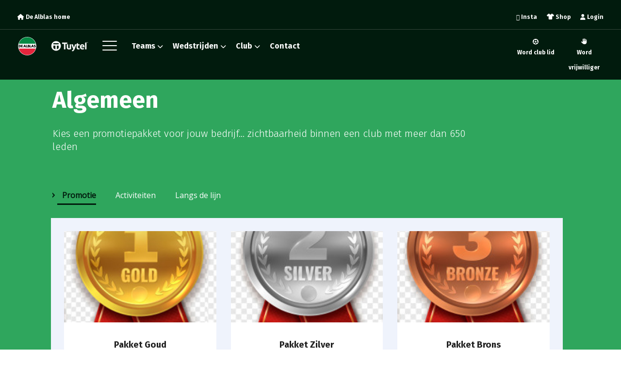

--- FILE ---
content_type: text/html; charset=utf-8
request_url: https://www.vvdealblas.nl/sponsoren/sponsormogelijkheden/promotie/
body_size: 45306
content:



<!DOCTYPE html>
<html lang="en">
<head>

    <!-- Meta tags -->
    <meta charset="utf-8">
    <meta http-equiv="X-UA-Compatible" content="IE=edge">
    <meta name="viewport" content="height=device-height,width=device-width,initial-scale=1.0,maximum-scale=1.0,user-scalable=no">



    <title>Algemeen</title>
    <meta http-equiv="content-type" content="text/html; charset=utf-8" />
    <meta name="keywords" content="" />
    <meta name="author" content="FFWD.digital">
    <meta property="fb:app_id" />

    <meta property="og:title" content="Algemeen" />
    <meta property="og:type" content="website" />
    <meta property="og:url" content="/sponsoren/sponsormogelijkheden/promotie/" />
    <meta property="og:image" content="/images/logo-placeholder.png" />
    <meta property="og:image:alt" content="Algemeen" />
    <meta property="og:site_name" content="Algemeen" />
    <meta property="og:description" content="Kies een promotiepakket voor jouw bedrijf... zichtbaarheid binnen een club met meer dan 650 leden" />

    <meta property="twitter:card" content="summary" />
    <meta property="twitter:title" content="Algemeen" />
    <meta property="twitter:url" content="/sponsoren/sponsormogelijkheden/promotie/" />
    <meta property="twitter:image" content="/images/logo-placeholder.png" />
    <meta property="twitter:description" content="Kies een promotiepakket voor jouw bedrijf... zichtbaarheid binnen een club met meer dan 650 leden" />
    <meta name="description" content="Kies een promotiepakket voor jouw bedrijf... zichtbaarheid binnen een club met meer dan 650 leden" />

    <meta name="viewport" content="width=device-width, initial-scale=1.0">
    <link rel="shortcut icon" href="/favicon.ico" type="image/x-icon">
    <link rel="icon" href="/favicon.ico" type="image/x-icon">

    <link rel="apple-touch-icon" sizes="57x57" href="/images/apple-icon-57x57.png">
    <link rel="apple-touch-icon" sizes="60x60" href="/images/apple-icon-60x60.png">
    <link rel="apple-touch-icon" sizes="72x72" href="/images/apple-icon-72x72.png">
    <link rel="apple-touch-icon" sizes="76x76" href="/images/apple-icon-76x76.png">
    <link rel="apple-touch-icon" sizes="114x114" href="/images/apple-icon-114x114.png">
    <link rel="apple-touch-icon" sizes="120x120" href="/images/apple-icon-120x120.png">
    <link rel="apple-touch-icon" sizes="144x144" href="/images/apple-icon-144x144.png">
    <link rel="apple-touch-icon" sizes="152x152" href="/images/apple-icon-152x152.png">
    <link rel="apple-touch-icon" sizes="180x180" href="/images/apple-icon-180x180.png">
    <link rel="icon" type="image/png" sizes="192x192" href="/images/android-icon-192x192.png">
    <link rel="icon" type="image/png" sizes="32x32" href="/images/favicon-32x32.png">
    <link rel="icon" type="image/png" sizes="96x96" href="/images/favicon-96x96.png">
    <link rel="icon" type="image/png" sizes="16x16" href="/images/favicon-16x16.png">
    <link rel="manifest" href="/manifest.json">

    <meta name="msapplication-TileColor" content="#ffffff">
    <meta name="msapplication-TileImage" content="/images/ms-icon-144x144.png">
    <meta name="theme-color" content="#ffffff">
    <meta name="apple-mobile-web-app-capable" content="yes">
    <meta name="mobile-web-app-capable" content="yes">

    <meta name="culture" content="nl-NL" />
    <script>
        var allowInitMap = false;
        var async = async || [];

        (function jqIsReady() {
            if (typeof $ === "undefined") {
                setTimeout(jqIsReady, 10);
                return;
            }

            while (async.length) { // there is some syncing to be done
                var obj = async.shift();
                if (obj[0] == "ready") {
                    $(obj[1]);
                } else if (obj[0] == "load") {
                    $(window).load(obj[1]);
                }
            }

            async = {
                push: function (param) {
                    if (param[0] == "ready") {
                        $(param[1]);
                    } else if (param[0] == "load") {
                        $(window).load(param[1]);
                    }
                }
            };

        })();
    </script>
    <script async src="https://www.googletagmanager.com/gtag/js?id=UA-776633-2"></script>
    <script>
        window.dataLayer = window.dataLayer || [];
        function gtag() { dataLayer.push(arguments); }
        gtag('js', new Date());
        gtag('config', 'UA-776633-2');
    </script>
</head>


<body style="margin-top:100px;background-position:top center; background-size:80px;background-repeat:no-repeat;background-color: #011b0d;background-image: url('[data-uri]')">
    <section style="opacity:0;display:none;" class="opacity transparent relative-xs">

<style>
</style>

<navigation class="z-index-super">
    <div class="nav-container-top relative-xs z-index-super black-bg">
        <div class="nav-item nav-button white float-left">
            <a onclick="" href="/" class="bold"><i class="fa fa-home"></i> De Alblas home</a>
        </div>
            <div class="nav-item nav-button white float-right">
                <a onclick="" href="/vrijwilligers/mijn-voorkeurstaken/" class="bold"><i class="fa fa-user"></i> Login</a>
            </div>
        <div class="nav-item nav-button white float-right">
            <a target="_blank" href="https://www.voetbalshop.nl/verenigingen/alblas.html" class="bold"><i class="fa fa-shirt"></i> Shop</a>
        </div>
        <div class="nav-item nav-button white float-right">
            <a target="_blank" href="https://www.instagram.com/vvdealblas/" class="bold"><i class="fa fa-instagram-square"></i> Insta</a>
        </div>
        <div class="float-clear"></div>
    </div>

    <div class="nav-container-sub z-index-super black-bg">
        <div class="nav-item img float-left">
            <a class="" href="/">
                <img src="/images/De-Alblas-Logo-full-color-zonder-jaartal.svg" class="" />
            </a>
        </div>
        <div class="nav-item img float-left">
                    <a class="" href="https://www.tuytel.nl" target="_blank">
                        <img src="/media/rc1jjfro/logo-tuytel-wit.png" />
                    </a>

        </div>
        <div class="nav-item menu float-left">
            <a id="hamburger-container" class="relative-xs" title="Menu" onclick="toggleMenu(1054); return false;">
                <span class="hamburger white pointer">
                    <span id="nav-icon2" class="hamburger-inner">
                        <span></span>
                        <span class="hover-indicator"></span>
                        <span></span>
                        <span></span>
                        <span></span>
                        <span></span>
                    </span>
                </span>
            </a>
        </div>

            <div class="nav-item  white float-left">
                <a href="javascript:toggleMenu(1083)">
                    <span class="bold">Teams</span>
                        <span> </span><i class="fa fa-chevron-down"></i>
                </a>
            </div>
            <div class="nav-item  white float-left">
                <a href="javascript:toggleMenu(1076)">
                    <span class="bold">Wedstrijden</span>
                        <span> </span><i class="fa fa-chevron-down"></i>
                </a>
            </div>
            <div class="nav-item  white float-left">
                <a href="javascript:toggleMenu(1075)">
                    <span class="bold">Club</span>
                        <span> </span><i class="fa fa-chevron-down"></i>
                </a>
            </div>
            <div class="nav-item  white float-left">
                <a href="/contact/">
                    <span class="bold">Contact</span>
                </a>
            </div>

        <div class="nav-item nav-button white text-center float-right">
            <i class="fa fa-hand"></i>
            <a href="/vrijwilligers/word-vrijwilliger/" class="bold">Word vrijwilliger</a>
        </div>
        <div class="nav-item nav-button white text-center float-right">
            <i class="fa fa-soccer-ball"></i>
            <a href="/club/word-lid/" class="bold">Word club lid</a>
        </div>
        <div class="float-clear"></div>
    </div>



<div id="1054" class="sub-nav-container white-bg ">
    <div class="padding-xs-1">
        <span class="bold red">Home</span>

            <div class="row sub-nav-item always-green">
                <div class="col-21 padding-top-xs-1 padding-top-md-0">
                    <a href="javascript:toggleSubMenu(this,1083)" class="bold">Teams</a>
                </div>
                    <div class="col-1 padding-top-xs-1 padding-top-md-0">
                        <i class="fa fa-arrow-right"></i>
                    </div>
            </div>
            <div class="row sub-nav-item always-green">
                <div class="col-21 padding-top-xs-1 padding-top-md-0">
                    <a href="javascript:toggleSubMenu(this,1076)" class="bold">Wedstrijden</a>
                </div>
                    <div class="col-1 padding-top-xs-1 padding-top-md-0">
                        <i class="fa fa-arrow-right"></i>
                    </div>
            </div>
            <div class="row sub-nav-item always-green">
                <div class="col-21 padding-top-xs-1 padding-top-md-0">
                    <a href="javascript:toggleSubMenu(this,1075)" class="bold">Club</a>
                </div>
                    <div class="col-1 padding-top-xs-1 padding-top-md-0">
                        <i class="fa fa-arrow-right"></i>
                    </div>
            </div>
            <div class="row sub-nav-item always-green">
                <div class="col-21 padding-top-xs-1 padding-top-md-0">
                    <a href="/contact/" class="bold">Contact</a>
                </div>
            </div>
            <div class="row sub-nav-item ">
                <div class="col-21 padding-top-xs-1 padding-top-md-0">
                    <a href="javascript:toggleSubMenu(this,1078)" class="bold">Vrijwilligers</a>
                </div>
                    <div class="col-1 padding-top-xs-1 padding-top-md-0">
                        <i class="fa fa-arrow-right"></i>
                    </div>
            </div>
            <div class="row sub-nav-item ">
                <div class="col-21 padding-top-xs-1 padding-top-md-0">
                    <a href="javascript:toggleSubMenu(this,1079)" class="bold">Sponsoren</a>
                </div>
                    <div class="col-1 padding-top-xs-1 padding-top-md-0">
                        <i class="fa fa-arrow-right"></i>
                    </div>
            </div>
            <div class="row sub-nav-item ">
                <div class="col-21 padding-top-xs-1 padding-top-md-0">
                    <a href="javascript:toggleSubMenu(this,4314)" class="bold">Bestuur &amp; Commissies</a>
                </div>
                    <div class="col-1 padding-top-xs-1 padding-top-md-0">
                        <i class="fa fa-arrow-right"></i>
                    </div>
            </div>
            <div class="row sub-nav-item ">
                <div class="col-21 padding-top-xs-1 padding-top-md-0">
                    <a href="/nieuwsarchief/" class="bold">Nieuwsarchief</a>
                </div>
            </div>
            <div class="row sub-nav-item ">
                <div class="col-21 padding-top-xs-1 padding-top-md-0">
                    <a href="/activiteiten/" class="bold">Activiteiten</a>
                </div>
            </div>
            <div class="row sub-nav-item ">
                <div class="col-21 padding-top-xs-1 padding-top-md-0">
                    <a href="/privacy/" class="bold">Privacy</a>
                </div>
            </div>
    </div>
        <div id="1083" class="sub-sub-nav-container light-grey-bg padding-xs-1 absolute-xs">
            <span class="bold red">Teams</span>

                    <div class="row sub-nav-item">
                        <div class="col-19 padding-top-xs-1 padding-top-md-0">
                            <a href="/teams/senioren/" class="bold">Senioren</a>
                        </div>
                    </div>
                    <div class="row sub-nav-item">
                        <div class="col-19 padding-top-xs-1 padding-top-md-0">
                            <a href="/teams/junioren/" class="bold">Junioren</a>
                        </div>
                    </div>
                    <div class="row sub-nav-item">
                        <div class="col-19 padding-top-xs-1 padding-top-md-0">
                            <a href="/teams/pupillen/" class="bold">Pupillen</a>
                        </div>
                    </div>
                    <div class="row sub-nav-item">
                        <div class="col-19 padding-top-xs-1 padding-top-md-0">
                            <a href="/teams/dames/" class="bold">Dames</a>
                        </div>
                    </div>
                <div class="row sub-nav-item">
                    <div class="col-19 padding-top-xs-1 padding-top-md-0">
                        <a class="back-button bold red" href="#" onclick="$('.sub-sub-nav-container').removeClass('active')">
                            <i class="fa fa-arrow-left"></i>
                            Terug
                        </a>
                    </div>


                </div>


        </div>
        <div id="1076" class="sub-sub-nav-container light-grey-bg padding-xs-1 absolute-xs">
            <span class="bold red">Wedstrijden</span>

                    <div class="row sub-nav-item">
                        <div class="col-19 padding-top-xs-1 padding-top-md-0">
                            <a href="/wedstrijden/programma/" class="bold">Programma</a>
                        </div>
                    </div>
                    <div class="row sub-nav-item">
                        <div class="col-19 padding-top-xs-1 padding-top-md-0">
                            <a href="/wedstrijden/uitslagen/" class="bold">Uitslagen</a>
                        </div>
                    </div>
                    <div class="row sub-nav-item">
                        <div class="col-19 padding-top-xs-1 padding-top-md-0">
                            <a href="/wedstrijden/wedstrijd-video-s/" class="bold">Wedstrijd video&#39;s</a>
                        </div>
                    </div>
                <div class="row sub-nav-item">
                    <div class="col-19 padding-top-xs-1 padding-top-md-0">
                        <a class="back-button bold red" href="#" onclick="$('.sub-sub-nav-container').removeClass('active')">
                            <i class="fa fa-arrow-left"></i>
                            Terug
                        </a>
                    </div>


                </div>


        </div>
        <div id="1075" class="sub-sub-nav-container light-grey-bg padding-xs-1 absolute-xs">
            <span class="bold red">Club</span>

                    <div class="row sub-nav-item">
                        <div class="col-19 padding-top-xs-1 padding-top-md-0">
                            <a href="/club/word-lid/" class="bold">Word lid</a>
                        </div>
                    </div>
                    <div class="row sub-nav-item">
                        <div class="col-19 padding-top-xs-1 padding-top-md-0">
                            <a href="/club/historie/" class="bold">Historie</a>
                        </div>
                    </div>
                    <div class="row sub-nav-item">
                        <div class="col-19 padding-top-xs-1 padding-top-md-0">
                            <a href="/club/lidmaatschap/" class="bold">Lidmaatschap</a>
                        </div>
                    </div>
                    <div class="row sub-nav-item">
                        <div class="col-19 padding-top-xs-1 padding-top-md-0">
                            <a href="/club/gedragsregels/" class="bold">Gedragsregels</a>
                        </div>
                    </div>
                    <div class="row sub-nav-item">
                        <div class="col-19 padding-top-xs-1 padding-top-md-0">
                            <a href="/club/jeugdvoetbal/" class="bold">Jeugdvoetbal</a>
                        </div>
                    </div>
                    <div class="row sub-nav-item">
                        <div class="col-19 padding-top-xs-1 padding-top-md-0">
                            <a href="/club/trainingstijden/" class="bold">Trainingstijden</a>
                        </div>
                    </div>
                    <div class="row sub-nav-item">
                        <div class="col-19 padding-top-xs-1 padding-top-md-0">
                            <a href="/club/pers-en-communicatie/" class="bold">Pers en Communicatie</a>
                        </div>
                    </div>
                <div class="row sub-nav-item">
                    <div class="col-19 padding-top-xs-1 padding-top-md-0">
                        <a class="back-button bold red" href="#" onclick="$('.sub-sub-nav-container').removeClass('active')">
                            <i class="fa fa-arrow-left"></i>
                            Terug
                        </a>
                    </div>


                </div>


        </div>
        <div id="1117" class="sub-sub-nav-container light-grey-bg padding-xs-1 absolute-xs">
            <span class="bold red">Contact</span>

                <div class="row sub-nav-item">
                    <div class="col-19 padding-top-xs-1 padding-top-md-0">
                        <a class="back-button bold red" href="#" onclick="$('.sub-sub-nav-container').removeClass('active')">
                            <i class="fa fa-arrow-left"></i>
                            Terug
                        </a>
                    </div>


                </div>


        </div>
        <div id="1078" class="sub-sub-nav-container light-grey-bg padding-xs-1 absolute-xs">
            <span class="bold red">Vrijwilligers</span>

                    <div class="row sub-nav-item">
                        <div class="col-19 padding-top-xs-1 padding-top-md-0">
                            <a href="/vrijwilligers/word-vrijwilliger/" class="bold">Word vrijwilliger</a>
                        </div>
                    </div>
                    <div class="row sub-nav-item">
                        <div class="col-19 padding-top-xs-1 padding-top-md-0">
                            <a href="/vrijwilligers/reglement-vrijwilligers/" class="bold">Reglement Vrijwilligers</a>
                        </div>
                    </div>
                    <div class="row sub-nav-item">
                        <div class="col-19 padding-top-xs-1 padding-top-md-0">
                            <a href="/vrijwilligers/zaterdag-rooster/" class="bold">Zaterdag rooster</a>
                        </div>
                    </div>
                    <div class="row sub-nav-item">
                        <div class="col-19 padding-top-xs-1 padding-top-md-0">
                            <a href="/vrijwilligers/vergaderingen/" class="bold">Vergaderingen</a>
                        </div>
                    </div>
                    <div class="row sub-nav-item">
                        <div class="col-19 padding-top-xs-1 padding-top-md-0">
                            <a href="/vrijwilligers/mijn-voorkeurstaken/" class="bold">Mijn voorkeurstaken</a>
                        </div>
                    </div>
                <div class="row sub-nav-item">
                    <div class="col-19 padding-top-xs-1 padding-top-md-0">
                        <a class="back-button bold red" href="#" onclick="$('.sub-sub-nav-container').removeClass('active')">
                            <i class="fa fa-arrow-left"></i>
                            Terug
                        </a>
                    </div>


                </div>


        </div>
        <div id="1079" class="sub-sub-nav-container light-grey-bg padding-xs-1 absolute-xs">
            <span class="bold red">Sponsoren</span>

                    <div class="row sub-nav-item">
                        <div class="col-19 padding-top-xs-1 padding-top-md-0">
                            <a href="/sponsoren/sponsormogelijkheden/" class="bold">Sponsormogelijkheden</a>
                        </div>
                    </div>
                    <div class="row sub-nav-item">
                        <div class="col-19 padding-top-xs-1 padding-top-md-0">
                            <a href="/sponsoren/onze-sponsoren/" class="bold">Onze sponsoren</a>
                        </div>
                    </div>
                    <div class="row sub-nav-item">
                        <div class="col-19 padding-top-xs-1 padding-top-md-0">
                            <a href="/sponsoren/sponsorcommissie/" class="bold">Sponsorcommissie</a>
                        </div>
                    </div>
                    <div class="row sub-nav-item">
                        <div class="col-19 padding-top-xs-1 padding-top-md-0">
                            <a href="/sponsoren/vrienden-van-de-alblas/" class="bold">Vrienden van de Alblas</a>
                        </div>
                    </div>
                <div class="row sub-nav-item">
                    <div class="col-19 padding-top-xs-1 padding-top-md-0">
                        <a class="back-button bold red" href="#" onclick="$('.sub-sub-nav-container').removeClass('active')">
                            <i class="fa fa-arrow-left"></i>
                            Terug
                        </a>
                    </div>


                </div>


        </div>
        <div id="4314" class="sub-sub-nav-container light-grey-bg padding-xs-1 absolute-xs">
            <span class="bold red">Bestuur &amp; Commissies</span>

                    <div class="row sub-nav-item">
                        <div class="col-19 padding-top-xs-1 padding-top-md-0">
                            <a href="/bestuur-commissies/bestuur/" class="bold">Bestuur</a>
                        </div>
                    </div>
                    <div class="row sub-nav-item">
                        <div class="col-19 padding-top-xs-1 padding-top-md-0">
                            <a href="/bestuur-commissies/jeugd-commissie/" class="bold">Jeugd commissie</a>
                        </div>
                    </div>
                    <div class="row sub-nav-item">
                        <div class="col-19 padding-top-xs-1 padding-top-md-0">
                            <a href="/bestuur-commissies/technische-commissie/" class="bold">Technische commissie</a>
                        </div>
                    </div>
                    <div class="row sub-nav-item">
                        <div class="col-19 padding-top-xs-1 padding-top-md-0">
                            <a href="/bestuur-commissies/activiteiten-commisie/" class="bold">Activiteiten commisie</a>
                        </div>
                    </div>
                    <div class="row sub-nav-item">
                        <div class="col-19 padding-top-xs-1 padding-top-md-0">
                            <a href="/bestuur-commissies/sponsor-commissie/" class="bold">Sponsor commissie</a>
                        </div>
                    </div>
                    <div class="row sub-nav-item">
                        <div class="col-19 padding-top-xs-1 padding-top-md-0">
                            <a href="/bestuur-commissies/wedstrijdzaken/" class="bold">Wedstrijdzaken</a>
                        </div>
                    </div>
                    <div class="row sub-nav-item">
                        <div class="col-19 padding-top-xs-1 padding-top-md-0">
                            <a href="/bestuur-commissies/media-commissie/" class="bold">Media commissie</a>
                        </div>
                    </div>
                    <div class="row sub-nav-item">
                        <div class="col-19 padding-top-xs-1 padding-top-md-0">
                            <a href="/bestuur-commissies/vertrouwens-contactpersonen/" class="bold">Vertrouwens-contactpersonen</a>
                        </div>
                    </div>
                    <div class="row sub-nav-item">
                        <div class="col-19 padding-top-xs-1 padding-top-md-0">
                            <a href="/bestuur-commissies/kantine-commissie/" class="bold">Kantine commissie</a>
                        </div>
                    </div>
                    <div class="row sub-nav-item">
                        <div class="col-19 padding-top-xs-1 padding-top-md-0">
                            <a href="/bestuur-commissies/onderhoud/" class="bold">Onderhoud</a>
                        </div>
                    </div>
                    <div class="row sub-nav-item">
                        <div class="col-19 padding-top-xs-1 padding-top-md-0">
                            <a href="/bestuur-commissies/administratie/" class="bold">Administratie</a>
                        </div>
                    </div>
                <div class="row sub-nav-item">
                    <div class="col-19 padding-top-xs-1 padding-top-md-0">
                        <a class="back-button bold red" href="#" onclick="$('.sub-sub-nav-container').removeClass('active')">
                            <i class="fa fa-arrow-left"></i>
                            Terug
                        </a>
                    </div>


                </div>


        </div>
        <div id="17559" class="sub-sub-nav-container light-grey-bg padding-xs-1 absolute-xs">
            <span class="bold red">Nieuwsarchief</span>

                    <div class="row sub-nav-item">
                        <div class="col-19 padding-top-xs-1 padding-top-md-0">
                            <a href="/nieuwsarchief/pupil-van-de-week-de-alblas-wieldrecht/" class="bold">pupil van de week de alblas wieldrecht</a>
                        </div>
                    </div>
                    <div class="row sub-nav-item">
                        <div class="col-19 padding-top-xs-1 padding-top-md-0">
                            <a href="/nieuwsarchief/de-alblas-doet-goede-zaken/" class="bold">de alblas doet goede zaken</a>
                        </div>
                    </div>
                    <div class="row sub-nav-item">
                        <div class="col-19 padding-top-xs-1 padding-top-md-0">
                            <a href="/nieuwsarchief/pupil-van-de-week-de-alblas-sc-everstein/" class="bold">pupil van de week de alblas sc everstein</a>
                        </div>
                    </div>
                    <div class="row sub-nav-item">
                        <div class="col-19 padding-top-xs-1 padding-top-md-0">
                            <a href="/nieuwsarchief/fotoreportage-voetbalkamp-van-de-d-pupillen/" class="bold">fotoreportage voetbalkamp van de d pupillen</a>
                        </div>
                    </div>
                    <div class="row sub-nav-item">
                        <div class="col-19 padding-top-xs-1 padding-top-md-0">
                            <a href="/nieuwsarchief/jeugdplan-v-v-de-alblas/" class="bold">jeugdplan v v de alblas</a>
                        </div>
                    </div>
                    <div class="row sub-nav-item">
                        <div class="col-19 padding-top-xs-1 padding-top-md-0">
                            <a href="/nieuwsarchief/nieuwe-bardienstroosters/" class="bold">nieuwe bardienstroosters</a>
                        </div>
                    </div>
                    <div class="row sub-nav-item">
                        <div class="col-19 padding-top-xs-1 padding-top-md-0">
                            <a href="/nieuwsarchief/spoed-hulp-gezocht-voor-in-de-keuken/" class="bold">spoed hulp gezocht voor in de keuken</a>
                        </div>
                    </div>
                    <div class="row sub-nav-item">
                        <div class="col-19 padding-top-xs-1 padding-top-md-0">
                            <a href="/nieuwsarchief/kunstgras-de-alblas-getest-en-goedgekeurd/" class="bold">kunstgras de alblas getest en goedgekeurd</a>
                        </div>
                    </div>
                    <div class="row sub-nav-item">
                        <div class="col-19 padding-top-xs-1 padding-top-md-0">
                            <a href="/nieuwsarchief/kunstgrasveld-veilig/" class="bold">kunstgrasveld veilig</a>
                        </div>
                    </div>
                    <div class="row sub-nav-item">
                        <div class="col-19 padding-top-xs-1 padding-top-md-0">
                            <a href="/nieuwsarchief/terugblik-zeer-geslaagd-rabobank-toernooi-2016/" class="bold">terugblik zeer geslaagd rabobank toernooi 2016</a>
                        </div>
                    </div>
                    <div class="row sub-nav-item">
                        <div class="col-19 padding-top-xs-1 padding-top-md-0">
                            <a href="/nieuwsarchief/op-dinsdagavond-alleen-nog-maar-pinnen/" class="bold">op dinsdagavond alleen nog maar pinnen</a>
                        </div>
                    </div>
                    <div class="row sub-nav-item">
                        <div class="col-19 padding-top-xs-1 padding-top-md-0">
                            <a href="/nieuwsarchief/van-driel-sponsort-nieuwe-tassen-voor-jo-13-2/" class="bold">van driel sponsort nieuwe tassen voor jo 13 2</a>
                        </div>
                    </div>
                    <div class="row sub-nav-item">
                        <div class="col-19 padding-top-xs-1 padding-top-md-0">
                            <a href="/nieuwsarchief/de-alblas-sluit-af-in-stijl/" class="bold">de alblas sluit af in stijl</a>
                        </div>
                    </div>
                    <div class="row sub-nav-item">
                        <div class="col-19 padding-top-xs-1 padding-top-md-0">
                            <a href="/nieuwsarchief/pupil-van-de-week-sem-kleijn/" class="bold">pupil van de week sem kleijn</a>
                        </div>
                    </div>
                    <div class="row sub-nav-item">
                        <div class="col-19 padding-top-xs-1 padding-top-md-0">
                            <a href="/nieuwsarchief/de-alblas-wint-ook-bij-eboh/" class="bold">de alblas wint ook bij eboh</a>
                        </div>
                    </div>
                    <div class="row sub-nav-item">
                        <div class="col-19 padding-top-xs-1 padding-top-md-0">
                            <a href="/nieuwsarchief/update-kunstgrasvelden/" class="bold">update kunstgrasvelden</a>
                        </div>
                    </div>
                    <div class="row sub-nav-item">
                        <div class="col-19 padding-top-xs-1 padding-top-md-0">
                            <a href="/nieuwsarchief/weer-overwinning-voor-de-alblas/" class="bold">weer overwinning voor de alblas</a>
                        </div>
                    </div>
                    <div class="row sub-nav-item">
                        <div class="col-19 padding-top-xs-1 padding-top-md-0">
                            <a href="/nieuwsarchief/pupil-van-de-week-4/" class="bold">pupil van de week 4</a>
                        </div>
                    </div>
                    <div class="row sub-nav-item">
                        <div class="col-19 padding-top-xs-1 padding-top-md-0">
                            <a href="/nieuwsarchief/jo11-2-ook-kampioen/" class="bold">jo11 2 ook kampioen</a>
                        </div>
                    </div>
                    <div class="row sub-nav-item">
                        <div class="col-19 padding-top-xs-1 padding-top-md-0">
                            <a href="/nieuwsarchief/verslag-jaarlijkse-ledenvergadering/" class="bold">verslag jaarlijkse ledenvergadering</a>
                        </div>
                    </div>
                    <div class="row sub-nav-item">
                        <div class="col-19 padding-top-xs-1 padding-top-md-0">
                            <a href="/nieuwsarchief/terugblik-zeer-geslaagde-sponsoravond-met-leo-beenhakker-en-gert-jakobs/" class="bold">terugblik zeer geslaagde sponsoravond met leo beenhakker en gert jakobs</a>
                        </div>
                    </div>
                    <div class="row sub-nav-item">
                        <div class="col-19 padding-top-xs-1 padding-top-md-0">
                            <a href="/nieuwsarchief/jo11-4-en-jo11-5-eerste-najaarskampioenen/" class="bold">jo11 4 en jo11 5 eerste najaarskampioenen</a>
                        </div>
                    </div>
                    <div class="row sub-nav-item">
                        <div class="col-19 padding-top-xs-1 padding-top-md-0">
                            <a href="/nieuwsarchief/de-alblas-wint-derby-bij-vvac/" class="bold">de alblas wint derby bij vvac</a>
                        </div>
                    </div>
                    <div class="row sub-nav-item">
                        <div class="col-19 padding-top-xs-1 padding-top-md-0">
                            <a href="/nieuwsarchief/lv-reclame-cor-boom-en-viera-vastgoeddiensten-sponsoren-jo15-1/" class="bold">lv reclame cor boom en viera vastgoeddiensten sponsoren jo15 1</a>
                        </div>
                    </div>
                    <div class="row sub-nav-item">
                        <div class="col-19 padding-top-xs-1 padding-top-md-0">
                            <a href="/nieuwsarchief/de-alblas-wint-ook-van-streefkerk/" class="bold">de alblas wint ook van streefkerk</a>
                        </div>
                    </div>
                    <div class="row sub-nav-item">
                        <div class="col-19 padding-top-xs-1 padding-top-md-0">
                            <a href="/nieuwsarchief/reactie-rondom-discussie-veiligheid-kunstgraskorrels/" class="bold">reactie rondom discussie veiligheid kunstgraskorrels</a>
                        </div>
                    </div>
                    <div class="row sub-nav-item">
                        <div class="col-19 padding-top-xs-1 padding-top-md-0">
                            <a href="/nieuwsarchief/de-alblasser-oktober-16-presentatiegids/" class="bold">de alblasser oktober 16 presentatiegids</a>
                        </div>
                    </div>
                    <div class="row sub-nav-item">
                        <div class="col-19 padding-top-xs-1 padding-top-md-0">
                            <a href="/nieuwsarchief/pupil-van-de-week-3/" class="bold">pupil van de week 3</a>
                        </div>
                    </div>
                    <div class="row sub-nav-item">
                        <div class="col-19 padding-top-xs-1 padding-top-md-0">
                            <a href="/nieuwsarchief/v-v-de-alblas-jeugdwinnaar-kelme-lekstreek-toernooi/" class="bold">v v de alblas jeugdwinnaar kelme lekstreek toernooi</a>
                        </div>
                    </div>
                    <div class="row sub-nav-item">
                        <div class="col-19 padding-top-xs-1 padding-top-md-0">
                            <a href="/nieuwsarchief/nieuwe-jeugd-technisch-coordinator-bovenbouw/" class="bold">nieuwe jeugd technisch coordinator bovenbouw</a>
                        </div>
                    </div>
                    <div class="row sub-nav-item">
                        <div class="col-19 padding-top-xs-1 padding-top-md-0">
                            <a href="/nieuwsarchief/de-alblas-wint-derby-tegen-de-zwerver/" class="bold">de alblas wint derby tegen de zwerver</a>
                        </div>
                    </div>
                    <div class="row sub-nav-item">
                        <div class="col-19 padding-top-xs-1 padding-top-md-0">
                            <a href="/nieuwsarchief/keepersclinic/" class="bold">keepersclinic</a>
                        </div>
                    </div>
                    <div class="row sub-nav-item">
                        <div class="col-19 padding-top-xs-1 padding-top-md-0">
                            <a href="/nieuwsarchief/de-alblas-in-slotfase-naar-winst-op-ifc/" class="bold">de alblas in slotfase naar winst op ifc</a>
                        </div>
                    </div>
                    <div class="row sub-nav-item">
                        <div class="col-19 padding-top-xs-1 padding-top-md-0">
                            <a href="/nieuwsarchief/pupil-van-de-week-2/" class="bold">pupil van de week 2</a>
                        </div>
                    </div>
                    <div class="row sub-nav-item">
                        <div class="col-19 padding-top-xs-1 padding-top-md-0">
                            <a href="/nieuwsarchief/nieuw-tenue-voor-de-alblas-1/" class="bold">nieuw tenue voor de alblas 1</a>
                        </div>
                    </div>
                    <div class="row sub-nav-item">
                        <div class="col-19 padding-top-xs-1 padding-top-md-0">
                            <a href="/nieuwsarchief/openingstijden-verzorging-jeugd-v-v-de-alblas/" class="bold">openingstijden verzorging jeugd v v de alblas</a>
                        </div>
                    </div>
                    <div class="row sub-nav-item">
                        <div class="col-19 padding-top-xs-1 padding-top-md-0">
                            <a href="/nieuwsarchief/geen-loon-naar-werken-voor-de-alblas/" class="bold">geen loon naar werken voor de alblas</a>
                        </div>
                    </div>
                    <div class="row sub-nav-item">
                        <div class="col-19 padding-top-xs-1 padding-top-md-0">
                            <a href="/nieuwsarchief/de-alblas-verliest-van-ameide/" class="bold">de alblas verliest van ameide</a>
                        </div>
                    </div>
                    <div class="row sub-nav-item">
                        <div class="col-19 padding-top-xs-1 padding-top-md-0">
                            <a href="/nieuwsarchief/pupil-van-de-week/" class="bold">pupil van de week</a>
                        </div>
                    </div>
                    <div class="row sub-nav-item">
                        <div class="col-19 padding-top-xs-1 padding-top-md-0">
                            <a href="/nieuwsarchief/rabo-clubkas-run/" class="bold">rabo clubkas run</a>
                        </div>
                    </div>
                    <div class="row sub-nav-item">
                        <div class="col-19 padding-top-xs-1 padding-top-md-0">
                            <a href="/nieuwsarchief/de-alblas-wint-bij-sc-everstein/" class="bold">de alblas wint bij sc everstein</a>
                        </div>
                    </div>
                    <div class="row sub-nav-item">
                        <div class="col-19 padding-top-xs-1 padding-top-md-0">
                            <a href="/nieuwsarchief/bekerwinnaars-e3-alsnog-gehuldigd/" class="bold">bekerwinnaars e3 alsnog gehuldigd</a>
                        </div>
                    </div>
                    <div class="row sub-nav-item">
                        <div class="col-19 padding-top-xs-1 padding-top-md-0">
                            <a href="/nieuwsarchief/arco-stuy-loop-en-bewegingstrainer-van-jeugd/" class="bold">arco stuy loop en bewegingstrainer van jeugd</a>
                        </div>
                    </div>
                    <div class="row sub-nav-item">
                        <div class="col-19 padding-top-xs-1 padding-top-md-0">
                            <a href="/nieuwsarchief/september-betaling-contributie/" class="bold">september betaling contributie</a>
                        </div>
                    </div>
                    <div class="row sub-nav-item">
                        <div class="col-19 padding-top-xs-1 padding-top-md-0">
                            <a href="/nieuwsarchief/minis-gezocht/" class="bold">minis gezocht</a>
                        </div>
                    </div>
                    <div class="row sub-nav-item">
                        <div class="col-19 padding-top-xs-1 padding-top-md-0">
                            <a href="/nieuwsarchief/de-alblas-en-drechtstreek-spelen-gelijk/" class="bold">de alblas en drechtstreek spelen gelijk</a>
                        </div>
                    </div>
                    <div class="row sub-nav-item">
                        <div class="col-19 padding-top-xs-1 padding-top-md-0">
                            <a href="/nieuwsarchief/pupil-van-de-week-milan-van-der-wal/" class="bold">pupil van de week milan van der wal</a>
                        </div>
                    </div>
                    <div class="row sub-nav-item">
                        <div class="col-19 padding-top-xs-1 padding-top-md-0">
                            <a href="/nieuwsarchief/met-spoed-gezocht-jeugdtrainers/" class="bold">met spoed gezocht jeugdtrainers</a>
                        </div>
                    </div>
                    <div class="row sub-nav-item">
                        <div class="col-19 padding-top-xs-1 padding-top-md-0">
                            <a href="/nieuwsarchief/beker-lagere-senioren/" class="bold">beker lagere senioren</a>
                        </div>
                    </div>
                    <div class="row sub-nav-item">
                        <div class="col-19 padding-top-xs-1 padding-top-md-0">
                            <a href="/nieuwsarchief/start-training-jeugd/" class="bold">start training jeugd</a>
                        </div>
                    </div>
                    <div class="row sub-nav-item">
                        <div class="col-19 padding-top-xs-1 padding-top-md-0">
                            <a href="/nieuwsarchief/oefenprogramma-jeugd/" class="bold">oefenprogramma jeugd</a>
                        </div>
                    </div>
                    <div class="row sub-nav-item">
                        <div class="col-19 padding-top-xs-1 padding-top-md-0">
                            <a href="/nieuwsarchief/goed-nieuws-voor-de-keepers-van-voetbalverenging-de-alblas/" class="bold">goed nieuws voor de keepers van voetbalverenging de alblas</a>
                        </div>
                    </div>
                    <div class="row sub-nav-item">
                        <div class="col-19 padding-top-xs-1 padding-top-md-0">
                            <a href="/nieuwsarchief/de-alblasser-mei-2016-slotdag-kampioenen-en-jeugdkamp/" class="bold">de alblasser mei 2016 slotdag kampioenen en jeugdkamp</a>
                        </div>
                    </div>
                    <div class="row sub-nav-item">
                        <div class="col-19 padding-top-xs-1 padding-top-md-0">
                            <a href="/nieuwsarchief/teamindeling-3-4-5-6-ve1/" class="bold">teamindeling 3 4 5 6 ve1</a>
                        </div>
                    </div>
                    <div class="row sub-nav-item">
                        <div class="col-19 padding-top-xs-1 padding-top-md-0">
                            <a href="/nieuwsarchief/competitie-indeling-1e/" class="bold">competitie indeling 1e</a>
                        </div>
                    </div>
                    <div class="row sub-nav-item">
                        <div class="col-19 padding-top-xs-1 padding-top-md-0">
                            <a href="/nieuwsarchief/voorlopige-team-indeling-jeugd/" class="bold">voorlopige team indeling jeugd</a>
                        </div>
                    </div>
                    <div class="row sub-nav-item">
                        <div class="col-19 padding-top-xs-1 padding-top-md-0">
                            <a href="/nieuwsarchief/voorbereiding-a-selectie-seizoen-20162017/" class="bold">voorbereiding a selectie seizoen 20162017</a>
                        </div>
                    </div>
                    <div class="row sub-nav-item">
                        <div class="col-19 padding-top-xs-1 padding-top-md-0">
                            <a href="/nieuwsarchief/de-alblas-e3-wint-districtbeker-zuid-1-jeugdvoetbal-seizoen-2015-2016/" class="bold">de alblas e3 wint districtbeker zuid 1 jeugdvoetbal seizoen 2015 2016</a>
                        </div>
                    </div>
                    <div class="row sub-nav-item">
                        <div class="col-19 padding-top-xs-1 padding-top-md-0">
                            <a href="/nieuwsarchief/d1-en-vrienden-van-de-alblas-steunen-samen-kika-met-maar-liefst-e120400/" class="bold">d1 en vrienden van de alblas steunen samen kika met maar liefst e120400</a>
                        </div>
                    </div>
                    <div class="row sub-nav-item">
                        <div class="col-19 padding-top-xs-1 padding-top-md-0">
                            <a href="/nieuwsarchief/vanaf-volgend-seizoen-een-jeugdverzorger/" class="bold">vanaf volgend seizoen een jeugdverzorger</a>
                        </div>
                    </div>
                    <div class="row sub-nav-item">
                        <div class="col-19 padding-top-xs-1 padding-top-md-0">
                            <a href="/nieuwsarchief/de-veteranen-hebben-het-jaarlijkse-rinus-frasa-toernooi-voor-veteranen-teams-gewonnen/" class="bold">de veteranen hebben het jaarlijkse rinus frasa toernooi voor veteranen teams gewonnen</a>
                        </div>
                    </div>
                    <div class="row sub-nav-item">
                        <div class="col-19 padding-top-xs-1 padding-top-md-0">
                            <a href="/nieuwsarchief/f3-kampioen/" class="bold">f3 kampioen</a>
                        </div>
                    </div>
                    <div class="row sub-nav-item">
                        <div class="col-19 padding-top-xs-1 padding-top-md-0">
                            <a href="/nieuwsarchief/jeugdtrainers-tekenen-contract-voor-20162017/" class="bold">jeugdtrainers tekenen contract voor 20162017</a>
                        </div>
                    </div>
                    <div class="row sub-nav-item">
                        <div class="col-19 padding-top-xs-1 padding-top-md-0">
                            <a href="/nieuwsarchief/de-alblas-e4-kampioen/" class="bold">de alblas e4 kampioen</a>
                        </div>
                    </div>
                    <div class="row sub-nav-item">
                        <div class="col-19 padding-top-xs-1 padding-top-md-0">
                            <a href="/nieuwsarchief/wedstrijdprogramma-kelme-lekstreektoernooi-2016-voor-nieuwe-a1-b1-c1-en-d1-2/" class="bold">wedstrijdprogramma kelme lekstreektoernooi 2016 voor nieuwe a1 b1 c1 en d1 2</a>
                        </div>
                    </div>
                    <div class="row sub-nav-item">
                        <div class="col-19 padding-top-xs-1 padding-top-md-0">
                            <a href="/nieuwsarchief/de-alblas-a1-blijft-1e-klasser-de-alblas-f3-kampioen/" class="bold">de alblas a1 blijft 1e klasser de alblas f3 kampioen</a>
                        </div>
                    </div>
                    <div class="row sub-nav-item">
                        <div class="col-19 padding-top-xs-1 padding-top-md-0">
                            <a href="/nieuwsarchief/de-alblasser-februari-2016-terugblik-op-voor-de-winterstop-en-herbstmeisters/" class="bold">de alblasser februari 2016 terugblik op voor de winterstop en herbstmeisters</a>
                        </div>
                    </div>
                    <div class="row sub-nav-item">
                        <div class="col-19 padding-top-xs-1 padding-top-md-0">
                            <a href="/nieuwsarchief/d4-kampioen/" class="bold">d4 kampioen</a>
                        </div>
                    </div>
                    <div class="row sub-nav-item">
                        <div class="col-19 padding-top-xs-1 padding-top-md-0">
                            <a href="/nieuwsarchief/begin-april-start-de-betaling-van-de-eigen-bijdrage-kledingplan/" class="bold">begin april start de betaling van de eigen bijdrage kledingplan</a>
                        </div>
                    </div>
                    <div class="row sub-nav-item">
                        <div class="col-19 padding-top-xs-1 padding-top-md-0">
                            <a href="/nieuwsarchief/uitbreiding-jeugdbestuur/" class="bold">uitbreiding jeugdbestuur</a>
                        </div>
                    </div>
                    <div class="row sub-nav-item">
                        <div class="col-19 padding-top-xs-1 padding-top-md-0">
                            <a href="/nieuwsarchief/zaterdag-keuken-dicht-vrijwilligers-gezocht-voor-de-keuken/" class="bold">zaterdag keuken dicht vrijwilligers gezocht voor de keuken</a>
                        </div>
                    </div>
                    <div class="row sub-nav-item">
                        <div class="col-19 padding-top-xs-1 padding-top-md-0">
                            <a href="/nieuwsarchief/informatie-over-de-nieuwe-jeugd-activiteitencommissie/" class="bold">informatie over de nieuwe jeugd activiteitencommissie</a>
                        </div>
                    </div>
                    <div class="row sub-nav-item">
                        <div class="col-19 padding-top-xs-1 padding-top-md-0">
                            <a href="/nieuwsarchief/vanaf-20162017-nieuwe-structuur-jeugdbestuur/" class="bold">vanaf 20162017 nieuwe structuur jeugdbestuur</a>
                        </div>
                    </div>
                    <div class="row sub-nav-item">
                        <div class="col-19 padding-top-xs-1 padding-top-md-0">
                            <a href="/nieuwsarchief/de-alblasser-oktober15-nieuwe-teams-spelers-tenues/" class="bold">de alblasser oktober15 nieuwe teams spelers tenues</a>
                        </div>
                    </div>
                    <div class="row sub-nav-item">
                        <div class="col-19 padding-top-xs-1 padding-top-md-0">
                            <a href="/nieuwsarchief/de-alblasser-geheel-in-nieuwe-stijl/" class="bold">de alblasser geheel in nieuwe stijl</a>
                        </div>
                    </div>
                    <div class="row sub-nav-item">
                        <div class="col-19 padding-top-xs-1 padding-top-md-0">
                            <a href="/nieuwsarchief/de-alblasser-slotdag-en-kampioenen/" class="bold">de alblasser slotdag en kampioenen</a>
                        </div>
                    </div>
                    <div class="row sub-nav-item">
                        <div class="col-19 padding-top-xs-1 padding-top-md-0">
                            <a href="/nieuwsarchief/regels-en-richtlijnen-voor-het-gebruik-van-het-kunstgrasveld/" class="bold">regels en richtlijnen voor het gebruik van het kunstgrasveld</a>
                        </div>
                    </div>
                    <div class="row sub-nav-item">
                        <div class="col-19 padding-top-xs-1 padding-top-md-0">
                            <a href="/nieuwsarchief/verdien-geld-voor-de-club/" class="bold">verdien geld voor de club</a>
                        </div>
                    </div>
                    <div class="row sub-nav-item">
                        <div class="col-19 padding-top-xs-1 padding-top-md-0">
                            <a href="/nieuwsarchief/vertrouwenspersonen-van-de-jeugdafdeling/" class="bold">vertrouwenspersonen van de jeugdafdeling</a>
                        </div>
                    </div>
                    <div class="row sub-nav-item">
                        <div class="col-19 padding-top-xs-1 padding-top-md-0">
                            <a href="/nieuwsarchief/update-van-de-sponsorcommissie/" class="bold">update van de sponsorcommissie</a>
                        </div>
                    </div>
                    <div class="row sub-nav-item">
                        <div class="col-19 padding-top-xs-1 padding-top-md-0">
                            <a href="/nieuwsarchief/dringend-scheidsrechters-gezocht/" class="bold">dringend scheidsrechters gezocht</a>
                        </div>
                    </div>
                    <div class="row sub-nav-item">
                        <div class="col-19 padding-top-xs-1 padding-top-md-0">
                            <a href="/nieuwsarchief/nieuwe-hoofdsponsors-tekenen-contract/" class="bold">nieuwe hoofdsponsors tekenen contract</a>
                        </div>
                    </div>
                    <div class="row sub-nav-item">
                        <div class="col-19 padding-top-xs-1 padding-top-md-0">
                            <a href="/nieuwsarchief/niet-roken-in-de-kantine/" class="bold">niet roken in de kantine</a>
                        </div>
                    </div>
                    <div class="row sub-nav-item">
                        <div class="col-19 padding-top-xs-1 padding-top-md-0">
                            <a href="/nieuwsarchief/jubileumgids-vv-de-alblas-60-jaar/" class="bold">jubileumgids vv de alblas 60 jaar</a>
                        </div>
                    </div>
                    <div class="row sub-nav-item">
                        <div class="col-19 padding-top-xs-1 padding-top-md-0">
                            <a href="/nieuwsarchief/actie-voetbalschoenen-te-klein/" class="bold">actie voetbalschoenen te klein</a>
                        </div>
                    </div>
                    <div class="row sub-nav-item">
                        <div class="col-19 padding-top-xs-1 padding-top-md-0">
                            <a href="/nieuwsarchief/alcoholbeleid-vanaf-1-januari-2014-geen-alcohol-onder-de-18-jaa/" class="bold">alcoholbeleid vanaf 1 januari 2014 geen alcohol onder de 18 jaa</a>
                        </div>
                    </div>
                    <div class="row sub-nav-item">
                        <div class="col-19 padding-top-xs-1 padding-top-md-0">
                            <a href="/nieuwsarchief/oefenwedstrijden/" class="bold">Oefenwedstrijden</a>
                        </div>
                    </div>
                    <div class="row sub-nav-item">
                        <div class="col-19 padding-top-xs-1 padding-top-md-0">
                            <a href="/nieuwsarchief/even-jullie-aandacht/" class="bold">Even jullie aandacht</a>
                        </div>
                    </div>
                    <div class="row sub-nav-item">
                        <div class="col-19 padding-top-xs-1 padding-top-md-0">
                            <a href="/nieuwsarchief/terugblik-voetbalweekend-jo13-2/" class="bold">Terugblik Voetbalweekend JO13-2</a>
                        </div>
                    </div>
                    <div class="row sub-nav-item">
                        <div class="col-19 padding-top-xs-1 padding-top-md-0">
                            <a href="/nieuwsarchief/de-trekking-van-21-september/" class="bold">De trekking van 21 september.</a>
                        </div>
                    </div>
                    <div class="row sub-nav-item">
                        <div class="col-19 padding-top-xs-1 padding-top-md-0">
                            <a href="/nieuwsarchief/facturatie-jaarlijkse-kledingbijdrage/" class="bold">Facturatie jaarlijkse kledingbijdrage</a>
                        </div>
                    </div>
                    <div class="row sub-nav-item">
                        <div class="col-19 padding-top-xs-1 padding-top-md-0">
                            <a href="/nieuwsarchief/openingstijden-verzorging-jeugd/" class="bold">Openingstijden Verzorging Jeugd</a>
                        </div>
                    </div>
                    <div class="row sub-nav-item">
                        <div class="col-19 padding-top-xs-1 padding-top-md-0">
                            <a href="/nieuwsarchief/stichting-elshout-doneert-aan-keepersschool/" class="bold">Stichting Elshout doneert aan keepersschool</a>
                        </div>
                    </div>
                    <div class="row sub-nav-item">
                        <div class="col-19 padding-top-xs-1 padding-top-md-0">
                            <a href="/nieuwsarchief/jo9-2-kanjers-van-de-maand/" class="bold">JO9-2 Kanjers van de maand</a>
                        </div>
                    </div>
                    <div class="row sub-nav-item">
                        <div class="col-19 padding-top-xs-1 padding-top-md-0">
                            <a href="/nieuwsarchief/de-alblas-pakt-eerste-driepunter/" class="bold">De Alblas pakt eerste driepunter</a>
                        </div>
                    </div>
                    <div class="row sub-nav-item">
                        <div class="col-19 padding-top-xs-1 padding-top-md-0">
                            <a href="/nieuwsarchief/terugblik-dok11-clubkasrun/" class="bold">Terugblik DOK11 ClubkasRun</a>
                        </div>
                    </div>
                    <div class="row sub-nav-item">
                        <div class="col-19 padding-top-xs-1 padding-top-md-0">
                            <a href="/nieuwsarchief/leslie-besemer-leider-alblas-3/" class="bold">Leslie Besemer leider Alblas 3</a>
                        </div>
                    </div>
                    <div class="row sub-nav-item">
                        <div class="col-19 padding-top-xs-1 padding-top-md-0">
                            <a href="/nieuwsarchief/pupil-van-de-week-de-alblas-1-leerdam-sport-55-1/" class="bold">pupil van de week de alblas 1 leerdam sport 55 1</a>
                        </div>
                    </div>
                    <div class="row sub-nav-item">
                        <div class="col-19 padding-top-xs-1 padding-top-md-0">
                            <a href="/nieuwsarchief/de-alblas-verliest-ook-van-de-zwerver/" class="bold">de alblas verliest ook van de zwerver</a>
                        </div>
                    </div>
                    <div class="row sub-nav-item">
                        <div class="col-19 padding-top-xs-1 padding-top-md-0">
                            <a href="/nieuwsarchief/nieuwe-route-poldersemolenweg-open-voor-autos/" class="bold">nieuwe route poldersemolenweg open voor autos</a>
                        </div>
                    </div>
                    <div class="row sub-nav-item">
                        <div class="col-19 padding-top-xs-1 padding-top-md-0">
                            <a href="/nieuwsarchief/dringende-oproep-vrijwilligers-voor-in-de-keuken-gezocht/" class="bold">dringende oproep vrijwilligers voor in de keuken gezocht</a>
                        </div>
                    </div>
                    <div class="row sub-nav-item">
                        <div class="col-19 padding-top-xs-1 padding-top-md-0">
                            <a href="/nieuwsarchief/de-alblas-kansloos-tegen-vc-vlissingen/" class="bold">de alblas kansloos tegen vc vlissingen</a>
                        </div>
                    </div>
                    <div class="row sub-nav-item">
                        <div class="col-19 padding-top-xs-1 padding-top-md-0">
                            <a href="/nieuwsarchief/de-alblas-2-wint-nipt-van-laf-altena/" class="bold">de alblas 2 wint nipt van laf altena</a>
                        </div>
                    </div>
                    <div class="row sub-nav-item">
                        <div class="col-19 padding-top-xs-1 padding-top-md-0">
                            <a href="/nieuwsarchief/de-alblas-is-van-slag-2/" class="bold">de alblas is van slag 2</a>
                        </div>
                    </div>
                    <div class="row sub-nav-item">
                        <div class="col-19 padding-top-xs-1 padding-top-md-0">
                            <a href="/nieuwsarchief/the-abbey-steekt-de-alblas-5-in-het-nieuw/" class="bold">the abbey steekt de alblas 5 in het nieuw</a>
                        </div>
                    </div>
                    <div class="row sub-nav-item">
                        <div class="col-19 padding-top-xs-1 padding-top-md-0">
                            <a href="/nieuwsarchief/de-alblas-2-wint-graafstroom-derby/" class="bold">de alblas 2 wint graafstroom derby</a>
                        </div>
                    </div>
                    <div class="row sub-nav-item">
                        <div class="col-19 padding-top-xs-1 padding-top-md-0">
                            <a href="/nieuwsarchief/de-alblas-onderuit-tegen-vuren/" class="bold">de alblas onderuit tegen vuren</a>
                        </div>
                    </div>
                    <div class="row sub-nav-item">
                        <div class="col-19 padding-top-xs-1 padding-top-md-0">
                            <a href="/nieuwsarchief/pupil-van-de-week-alblas-vuren-levi-huisman/" class="bold">pupil van de week alblas vuren levi huisman</a>
                        </div>
                    </div>
                    <div class="row sub-nav-item">
                        <div class="col-19 padding-top-xs-1 padding-top-md-0">
                            <a href="/nieuwsarchief/de-alblas-stunt-tegen-oranje-wit/" class="bold">de alblas stunt tegen oranje wit</a>
                        </div>
                    </div>
                    <div class="row sub-nav-item">
                        <div class="col-19 padding-top-xs-1 padding-top-md-0">
                            <a href="/nieuwsarchief/de-alblas-heeft-5-nieuwe-jeugdscheidsrechters/" class="bold">de alblas heeft 5 nieuwe jeugdscheidsrechters</a>
                        </div>
                    </div>
                    <div class="row sub-nav-item">
                        <div class="col-19 padding-top-xs-1 padding-top-md-0">
                            <a href="/nieuwsarchief/nieuwe-tassen-voor-jo12-1-dankzij-etb-de-noord/" class="bold">nieuwe tassen voor jo12 1 dankzij etb de noord</a>
                        </div>
                    </div>
                    <div class="row sub-nav-item">
                        <div class="col-19 padding-top-xs-1 padding-top-md-0">
                            <a href="/nieuwsarchief/bardienstrooster-voor-de-tweede-seizoenshelft/" class="bold">bardienstrooster voor de tweede seizoenshelft</a>
                        </div>
                    </div>
                    <div class="row sub-nav-item">
                        <div class="col-19 padding-top-xs-1 padding-top-md-0">
                            <a href="/nieuwsarchief/de-alblas-wint-bekerwedstrijd-van-sab/" class="bold">de alblas wint bekerwedstrijd van sab</a>
                        </div>
                    </div>
                    <div class="row sub-nav-item">
                        <div class="col-19 padding-top-xs-1 padding-top-md-0">
                            <a href="/nieuwsarchief/de-alblas-2-pakt-3-belangrijke-punten-tegen-desk/" class="bold">de alblas 2 pakt 3 belangrijke punten tegen desk</a>
                        </div>
                    </div>
                    <div class="row sub-nav-item">
                        <div class="col-19 padding-top-xs-1 padding-top-md-0">
                            <a href="/nieuwsarchief/de-alblas-streefkerk-weer-gelijkspel-voor-de-alblas/" class="bold">de alblas streefkerk weer gelijkspel voor de alblas</a>
                        </div>
                    </div>
                    <div class="row sub-nav-item">
                        <div class="col-19 padding-top-xs-1 padding-top-md-0">
                            <a href="/nieuwsarchief/j012-1-in-het-nieuw-gestoken-door-novanet/" class="bold">j012 1 in het nieuw gestoken door novanet</a>
                        </div>
                    </div>
                    <div class="row sub-nav-item">
                        <div class="col-19 padding-top-xs-1 padding-top-md-0">
                            <a href="/nieuwsarchief/jo15-kamp-mussenberg-2018-reserveer-de-datum/" class="bold">jo15 kamp mussenberg 2018 reserveer de datum</a>
                        </div>
                    </div>
                    <div class="row sub-nav-item">
                        <div class="col-19 padding-top-xs-1 padding-top-md-0">
                            <a href="/nieuwsarchief/pupil-van-de-week-alblas-streefkerk/" class="bold">pupil van de week alblas streefkerk</a>
                        </div>
                    </div>
                    <div class="row sub-nav-item">
                        <div class="col-19 padding-top-xs-1 padding-top-md-0">
                            <a href="/nieuwsarchief/de-souburghderby-alblasserdam-de-alblas-onbeslist/" class="bold">de souburghderby alblasserdam de alblas onbeslist</a>
                        </div>
                    </div>
                    <div class="row sub-nav-item">
                        <div class="col-19 padding-top-xs-1 padding-top-md-0">
                            <a href="/nieuwsarchief/de-alblas-jeugd-winnaar-van-het-3e-kelme-lekstreektoernooi/" class="bold">de alblas jeugd winnaar van het 3e kelme lekstreektoernooi</a>
                        </div>
                    </div>
                    <div class="row sub-nav-item">
                        <div class="col-19 padding-top-xs-1 padding-top-md-0">
                            <a href="/nieuwsarchief/eerste-nederlaag-voor-de-alblas/" class="bold">eerste nederlaag voor de alblas</a>
                        </div>
                    </div>
                    <div class="row sub-nav-item">
                        <div class="col-19 padding-top-xs-1 padding-top-md-0">
                            <a href="/nieuwsarchief/de-alblasser-oktober17/" class="bold">de alblasser oktober17</a>
                        </div>
                    </div>
                    <div class="row sub-nav-item">
                        <div class="col-19 padding-top-xs-1 padding-top-md-0">
                            <a href="/nieuwsarchief/de-alblas-2-tricht/" class="bold">de alblas 2 tricht</a>
                        </div>
                    </div>
                    <div class="row sub-nav-item">
                        <div class="col-19 padding-top-xs-1 padding-top-md-0">
                            <a href="/nieuwsarchief/pupil-van-de-week-alblas-dfc/" class="bold">pupil van de week alblas dfc</a>
                        </div>
                    </div>
                    <div class="row sub-nav-item">
                        <div class="col-19 padding-top-xs-1 padding-top-md-0">
                            <a href="/nieuwsarchief/de-alblas-pakt-eerste-periodetitel/" class="bold">de alblas pakt eerste periodetitel</a>
                        </div>
                    </div>
                    <div class="row sub-nav-item">
                        <div class="col-19 padding-top-xs-1 padding-top-md-0">
                            <a href="/nieuwsarchief/de-alblas-wint-ook-in-de-beker/" class="bold">de alblas wint ook in de beker</a>
                        </div>
                    </div>
                    <div class="row sub-nav-item">
                        <div class="col-19 padding-top-xs-1 padding-top-md-0">
                            <a href="/nieuwsarchief/terugblik-algemene-ledenvergadering/" class="bold">terugblik algemene ledenvergadering</a>
                        </div>
                    </div>
                    <div class="row sub-nav-item">
                        <div class="col-19 padding-top-xs-1 padding-top-md-0">
                            <a href="/nieuwsarchief/de-alblas-na-rust-voorbij-schelluinen/" class="bold">de alblas na rust voorbij schelluinen</a>
                        </div>
                    </div>
                    <div class="row sub-nav-item">
                        <div class="col-19 padding-top-xs-1 padding-top-md-0">
                            <a href="/nieuwsarchief/verslag-kozakken-boys-de-alblas-j09-3/" class="bold">verslag kozakken boys de alblas j09 3</a>
                        </div>
                    </div>
                    <div class="row sub-nav-item">
                        <div class="col-19 padding-top-xs-1 padding-top-md-0">
                            <a href="/nieuwsarchief/de-alblas-2-kan-niet-overtuigen-tegen-wnc-2/" class="bold">de alblas 2 kan niet overtuigen tegen wnc 2</a>
                        </div>
                    </div>
                    <div class="row sub-nav-item">
                        <div class="col-19 padding-top-xs-1 padding-top-md-0">
                            <a href="/nieuwsarchief/remco-van-der-giessen-schiet-de-alblas-2-voorbij-almkerk/" class="bold">remco van der giessen schiet de alblas 2 voorbij almkerk</a>
                        </div>
                    </div>
                    <div class="row sub-nav-item">
                        <div class="col-19 padding-top-xs-1 padding-top-md-0">
                            <a href="/nieuwsarchief/pupil-van-de-week-alblas-schelluinen/" class="bold">pupil van de week alblas schelluinen</a>
                        </div>
                    </div>
                    <div class="row sub-nav-item">
                        <div class="col-19 padding-top-xs-1 padding-top-md-0">
                            <a href="/nieuwsarchief/de-alblas-wint-ook-van-groote-lindt/" class="bold">de alblas wint ook van groote lindt</a>
                        </div>
                    </div>
                    <div class="row sub-nav-item">
                        <div class="col-19 padding-top-xs-1 padding-top-md-0">
                            <a href="/nieuwsarchief/de-alblas-wint-enerverende-topper/" class="bold">de alblas wint enerverende topper</a>
                        </div>
                    </div>
                    <div class="row sub-nav-item">
                        <div class="col-19 padding-top-xs-1 padding-top-md-0">
                            <a href="/nieuwsarchief/10393-2/" class="bold">10393 2</a>
                        </div>
                    </div>
                    <div class="row sub-nav-item">
                        <div class="col-19 padding-top-xs-1 padding-top-md-0">
                            <a href="/nieuwsarchief/de-alblas-2-meerkerk-2/" class="bold">de alblas 2 meerkerk 2</a>
                        </div>
                    </div>
                    <div class="row sub-nav-item">
                        <div class="col-19 padding-top-xs-1 padding-top-md-0">
                            <a href="/nieuwsarchief/de-alblas-simpel-langs-zbc97/" class="bold">de alblas simpel langs zbc97</a>
                        </div>
                    </div>
                    <div class="row sub-nav-item">
                        <div class="col-19 padding-top-xs-1 padding-top-md-0">
                            <a href="/nieuwsarchief/pupil-van-de-week-de-alblas-zbc97/" class="bold">pupil van de week de alblas zbc97</a>
                        </div>
                    </div>
                    <div class="row sub-nav-item">
                        <div class="col-19 padding-top-xs-1 padding-top-md-0">
                            <a href="/nieuwsarchief/gjs-2-de-alblas-2/" class="bold">gjs 2 de alblas 2</a>
                        </div>
                    </div>
                    <div class="row sub-nav-item">
                        <div class="col-19 padding-top-xs-1 padding-top-md-0">
                            <a href="/nieuwsarchief/prima-overwinning-voor-de-alblas-in-leerdam/" class="bold">prima overwinning voor de alblas in leerdam</a>
                        </div>
                    </div>
                    <div class="row sub-nav-item">
                        <div class="col-19 padding-top-xs-1 padding-top-md-0">
                            <a href="/nieuwsarchief/sns-bank-tekent-nieuw-contract/" class="bold">sns bank tekent nieuw contract</a>
                        </div>
                    </div>
                    <div class="row sub-nav-item">
                        <div class="col-19 padding-top-xs-1 padding-top-md-0">
                            <a href="/nieuwsarchief/jo12-2-wint-van-aswh/" class="bold">jo12 2 wint van aswh</a>
                        </div>
                    </div>
                    <div class="row sub-nav-item">
                        <div class="col-19 padding-top-xs-1 padding-top-md-0">
                            <a href="/nieuwsarchief/grc14-2-de-alblas-2/" class="bold">grc14 2 de alblas 2</a>
                        </div>
                    </div>
                    <div class="row sub-nav-item">
                        <div class="col-19 padding-top-xs-1 padding-top-md-0">
                            <a href="/nieuwsarchief/de-alblas-speelt-gelijk-in-asperen/" class="bold">de alblas speelt gelijk in asperen</a>
                        </div>
                    </div>
                    <div class="row sub-nav-item">
                        <div class="col-19 padding-top-xs-1 padding-top-md-0">
                            <a href="/nieuwsarchief/hoofdsponsor-restaurant-damzicht-verlengt-contract/" class="bold">hoofdsponsor restaurant damzicht verlengt contract</a>
                        </div>
                    </div>
                    <div class="row sub-nav-item">
                        <div class="col-19 padding-top-xs-1 padding-top-md-0">
                            <a href="/nieuwsarchief/de-alblas-2-begint-de-competitie-met-een-overwinning-op-altena/" class="bold">de alblas 2 begint de competitie met een overwinning op altena</a>
                        </div>
                    </div>
                    <div class="row sub-nav-item">
                        <div class="col-19 padding-top-xs-1 padding-top-md-0">
                            <a href="/nieuwsarchief/de-alblas-laat-zekere-winst-glippen/" class="bold">de alblas laat zekere winst glippen</a>
                        </div>
                    </div>
                    <div class="row sub-nav-item">
                        <div class="col-19 padding-top-xs-1 padding-top-md-0">
                            <a href="/nieuwsarchief/pupil-van-de-week-alblas-ameide/" class="bold">pupil van de week alblas ameide</a>
                        </div>
                    </div>
                    <div class="row sub-nav-item">
                        <div class="col-19 padding-top-xs-1 padding-top-md-0">
                            <a href="/nieuwsarchief/prachtig-resultaat-rabo-clubkasrun/" class="bold">prachtig resultaat rabo clubkasrun</a>
                        </div>
                    </div>
                    <div class="row sub-nav-item">
                        <div class="col-19 padding-top-xs-1 padding-top-md-0">
                            <a href="/nieuwsarchief/openingstijden-verzorging-jeugd-v-v-de-alblas-seizoen-2017-2018/" class="bold">openingstijden verzorging jeugd v v de alblas seizoen 2017 2018</a>
                        </div>
                    </div>
                    <div class="row sub-nav-item">
                        <div class="col-19 padding-top-xs-1 padding-top-md-0">
                            <a href="/nieuwsarchief/de-alblas-voert-verklaring-omtrent-het-gedrag-vog-in/" class="bold">de alblas voert verklaring omtrent het gedrag vog in</a>
                        </div>
                    </div>
                    <div class="row sub-nav-item">
                        <div class="col-19 padding-top-xs-1 padding-top-md-0">
                            <a href="/nieuwsarchief/nieuw-bardienstrooster-voor-de-zaterdag/" class="bold">nieuw bardienstrooster voor de zaterdag</a>
                        </div>
                    </div>
                    <div class="row sub-nav-item">
                        <div class="col-19 padding-top-xs-1 padding-top-md-0">
                            <a href="/nieuwsarchief/nieuw-bardienstrooster-voor-de-trainingsavonden/" class="bold">nieuw bardienstrooster voor de trainingsavonden</a>
                        </div>
                    </div>
                    <div class="row sub-nav-item">
                        <div class="col-19 padding-top-xs-1 padding-top-md-0">
                            <a href="/nieuwsarchief/wedstrijdprogramma-de-alblas-1-voor-komend-seizoen/" class="bold">wedstrijdprogramma de alblas 1 voor komend seizoen</a>
                        </div>
                    </div>
                    <div class="row sub-nav-item">
                        <div class="col-19 padding-top-xs-1 padding-top-md-0">
                            <a href="/nieuwsarchief/voorlopige-teamindeling-lagere-senioren/" class="bold">voorlopige teamindeling lagere senioren</a>
                        </div>
                    </div>
                    <div class="row sub-nav-item">
                        <div class="col-19 padding-top-xs-1 padding-top-md-0">
                            <a href="/nieuwsarchief/vacature-voorzitter/" class="bold">vacature voorzitter</a>
                        </div>
                    </div>
                    <div class="row sub-nav-item">
                        <div class="col-19 padding-top-xs-1 padding-top-md-0">
                            <a href="/nieuwsarchief/competitieindeling-voor-de-alblas-1-de-terugkeer-van-de-souburghse-derby/" class="bold">competitieindeling voor de alblas 1 de terugkeer van de souburghse derby</a>
                        </div>
                    </div>
                    <div class="row sub-nav-item">
                        <div class="col-19 padding-top-xs-1 padding-top-md-0">
                            <a href="/nieuwsarchief/de-alblasser-juni-2017-kampioenen-jeugd-feestelijke-afsluiting/" class="bold">de alblasser juni 2017 kampioenen jeugd feestelijke afsluiting</a>
                        </div>
                    </div>
                    <div class="row sub-nav-item">
                        <div class="col-19 padding-top-xs-1 padding-top-md-0">
                            <a href="/nieuwsarchief/teamindelingen-trainingstijden-trainersleiders-jeugd-1718/" class="bold">teamindelingen trainingstijden trainersleiders jeugd 1718</a>
                        </div>
                    </div>
                    <div class="row sub-nav-item">
                        <div class="col-19 padding-top-xs-1 padding-top-md-0">
                            <a href="/nieuwsarchief/jo11-4-wint-de-bekerfinale/" class="bold">jo11 4 wint de bekerfinale</a>
                        </div>
                    </div>
                    <div class="row sub-nav-item">
                        <div class="col-19 padding-top-xs-1 padding-top-md-0">
                            <a href="/nieuwsarchief/de-alblas-blijft-3e-klasser/" class="bold">de alblas blijft 3e klasser</a>
                        </div>
                    </div>
                    <div class="row sub-nav-item">
                        <div class="col-19 padding-top-xs-1 padding-top-md-0">
                            <a href="/nieuwsarchief/c-kamp-de-mussenberg-in-loon-op-zand/" class="bold">c kamp de mussenberg in loon op zand</a>
                        </div>
                    </div>
                    <div class="row sub-nav-item">
                        <div class="col-19 padding-top-xs-1 padding-top-md-0">
                            <a href="/nieuwsarchief/voorzitter-statutair-aftredend/" class="bold">voorzitter statutair aftredend</a>
                        </div>
                    </div>
                    <div class="row sub-nav-item">
                        <div class="col-19 padding-top-xs-1 padding-top-md-0">
                            <a href="/nieuwsarchief/de-alblas-jo11-4-jo10-1-staan-in-de-finale-van-het-bekervoetbal-toernooi/" class="bold">de alblas jo11 4 jo10 1 staan in de finale van het bekervoetbal toernooi</a>
                        </div>
                    </div>
                    <div class="row sub-nav-item">
                        <div class="col-19 padding-top-xs-1 padding-top-md-0">
                            <a href="/nieuwsarchief/bedrijventoernooi/" class="bold">bedrijventoernooi</a>
                        </div>
                    </div>
                    <div class="row sub-nav-item">
                        <div class="col-19 padding-top-xs-1 padding-top-md-0">
                            <a href="/nieuwsarchief/valse-start-de-alblas-in-de-nacompetitie/" class="bold">valse start de alblas in de nacompetitie</a>
                        </div>
                    </div>
                    <div class="row sub-nav-item">
                        <div class="col-19 padding-top-xs-1 padding-top-md-0">
                            <a href="/nieuwsarchief/de-alblas-verzamelt-voetbalspullen-voor-voetballers-in-zambia/" class="bold">de alblas verzamelt voetbalspullen voor voetballers in zambia</a>
                        </div>
                    </div>
                    <div class="row sub-nav-item">
                        <div class="col-19 padding-top-xs-1 padding-top-md-0">
                            <a href="/nieuwsarchief/pupil-van-de-week-de-alblas-gdc/" class="bold">pupil van de week de alblas gdc</a>
                        </div>
                    </div>
                    <div class="row sub-nav-item">
                        <div class="col-19 padding-top-xs-1 padding-top-md-0">
                            <a href="/nieuwsarchief/jong-de-alblas-verslaat-hssc61/" class="bold">jong de alblas verslaat hssc61</a>
                        </div>
                    </div>
                    <div class="row sub-nav-item">
                        <div class="col-19 padding-top-xs-1 padding-top-md-0">
                            <a href="/nieuwsarchief/nipte-winst-voor-de-alblas-tegen-eboh/" class="bold">nipte winst voor de alblas tegen eboh</a>
                        </div>
                    </div>
                    <div class="row sub-nav-item">
                        <div class="col-19 padding-top-xs-1 padding-top-md-0">
                            <a href="/nieuwsarchief/nieuwe-trainer-j017-1/" class="bold">nieuwe trainer j017 1</a>
                        </div>
                    </div>
                    <div class="row sub-nav-item">
                        <div class="col-19 padding-top-xs-1 padding-top-md-0">
                            <a href="/nieuwsarchief/pupil-van-de-week-de-alblas-eboh/" class="bold">pupil van de week de alblas eboh</a>
                        </div>
                    </div>
                    <div class="row sub-nav-item">
                        <div class="col-19 padding-top-xs-1 padding-top-md-0">
                            <a href="/nieuwsarchief/de-alblas-plaatst-zich-voor-de-nacompetitie/" class="bold">de alblas plaatst zich voor de nacompetitie</a>
                        </div>
                    </div>
                    <div class="row sub-nav-item">
                        <div class="col-19 padding-top-xs-1 padding-top-md-0">
                            <a href="/nieuwsarchief/ook-de-alblas-o23-naar-de-halve-finale/" class="bold">ook de alblas o23 naar de halve finale</a>
                        </div>
                    </div>
                    <div class="row sub-nav-item">
                        <div class="col-19 padding-top-xs-1 padding-top-md-0">
                            <a href="/nieuwsarchief/de-alblas-6-viert-kampioenschap-in-stijl/" class="bold">de alblas 6 viert kampioenschap in stijl</a>
                        </div>
                    </div>
                    <div class="row sub-nav-item">
                        <div class="col-19 padding-top-xs-1 padding-top-md-0">
                            <a href="/nieuwsarchief/opbrengsten-rabo-clubkas-campagne/" class="bold">opbrengsten rabo clubkas campagne</a>
                        </div>
                    </div>
                    <div class="row sub-nav-item">
                        <div class="col-19 padding-top-xs-1 padding-top-md-0">
                            <a href="/nieuwsarchief/de-alblas-blijft-op-koers-voor-de-nacompetitie/" class="bold">de alblas blijft op koers voor de nacompetitie</a>
                        </div>
                    </div>
                    <div class="row sub-nav-item">
                        <div class="col-19 padding-top-xs-1 padding-top-md-0">
                            <a href="/nieuwsarchief/de-alblas-jo11-5-jo11-6-en-jo9-4g-kampioen/" class="bold">de alblas jo11 5 jo11 6 en jo9 4g kampioen</a>
                        </div>
                    </div>
                    <div class="row sub-nav-item">
                        <div class="col-19 padding-top-xs-1 padding-top-md-0">
                            <a href="/nieuwsarchief/pupil-van-de-week-de-alblas-v-v-a-c/" class="bold">pupil van de week de alblas v v a c</a>
                        </div>
                    </div>
                    <div class="row sub-nav-item">
                        <div class="col-19 padding-top-xs-1 padding-top-md-0">
                            <a href="/nieuwsarchief/de-alblas-kan-zegereeks-drechtstreek-niet-stoppen/" class="bold">de alblas kan zegereeks drechtstreek niet stoppen</a>
                        </div>
                    </div>
                    <div class="row sub-nav-item">
                        <div class="col-19 padding-top-xs-1 padding-top-md-0">
                            <a href="/nieuwsarchief/de-alblas-wint-opnieuw-van-de-zwerver/" class="bold">de alblas wint opnieuw van de zwerver</a>
                        </div>
                    </div>
                    <div class="row sub-nav-item">
                        <div class="col-19 padding-top-xs-1 padding-top-md-0">
                            <a href="/nieuwsarchief/de-alblasser-maart-17/" class="bold">de alblasser maart 17</a>
                        </div>
                    </div>
                    <div class="row sub-nav-item">
                        <div class="col-19 padding-top-xs-1 padding-top-md-0">
                            <a href="/nieuwsarchief/pupil-van-de-week-de-alblas-de-zwerver/" class="bold">pupil van de week de alblas de zwerver</a>
                        </div>
                    </div>
                    <div class="row sub-nav-item">
                        <div class="col-19 padding-top-xs-1 padding-top-md-0">
                            <a href="/nieuwsarchief/de-alblas-speelt-gelijk-tegen-streefkerk/" class="bold">de alblas speelt gelijk tegen streefkerk</a>
                        </div>
                    </div>
                    <div class="row sub-nav-item">
                        <div class="col-19 padding-top-xs-1 padding-top-md-0">
                            <a href="/nieuwsarchief/sponsoren-kleden-v-v-de-alblas-jeugdleiders-en-trainers/" class="bold">sponsoren kleden v v de alblas jeugdleiders en trainers</a>
                        </div>
                    </div>
                    <div class="row sub-nav-item">
                        <div class="col-19 padding-top-xs-1 padding-top-md-0">
                            <a href="/nieuwsarchief/najib-azaroiali-verlengt-contract/" class="bold">najib azaroiali verlengt contract</a>
                        </div>
                    </div>
                    <div class="row sub-nav-item">
                        <div class="col-19 padding-top-xs-1 padding-top-md-0">
                            <a href="/nieuwsarchief/de-alblas-kansloos-tegen-ifc/" class="bold">de alblas kansloos tegen ifc</a>
                        </div>
                    </div>
                    <div class="row sub-nav-item">
                        <div class="col-19 padding-top-xs-1 padding-top-md-0">
                            <a href="/nieuwsarchief/de-alblas-is-van-slag/" class="bold">de alblas is van slag</a>
                        </div>
                    </div>
                    <div class="row sub-nav-item">
                        <div class="col-19 padding-top-xs-1 padding-top-md-0">
                            <a href="/nieuwsarchief/pupil-van-de-week-de-alblas-groote-lindt/" class="bold">pupil van de week de alblas groote lindt</a>
                        </div>
                    </div>
                    <div class="row sub-nav-item">
                        <div class="col-19 padding-top-xs-1 padding-top-md-0">
                            <a href="/nieuwsarchief/de-alblas-laat-zich-verrassen/" class="bold">de alblas laat zich verrassen</a>
                        </div>
                    </div>
                    <div class="row sub-nav-item">
                        <div class="col-19 padding-top-xs-1 padding-top-md-0">
                            <a href="/nieuwsarchief/schoonmaken-kleedkamers-na-gebruik/" class="bold">schoonmaken kleedkamers na gebruik</a>
                        </div>
                    </div>
                    <div class="row sub-nav-item">
                        <div class="col-19 padding-top-xs-1 padding-top-md-0">
                            <a href="/nieuwsarchief/nieuwe-opzet-pupillenvoetbal/" class="bold">nieuwe opzet pupillenvoetbal</a>
                        </div>
                    </div>
                    <div class="row sub-nav-item">
                        <div class="col-19 padding-top-xs-1 padding-top-md-0">
                            <a href="/nieuwsarchief/de-alblas-overklast-koploper-wieldrecht/" class="bold">de alblas overklast koploper wieldrecht</a>
                        </div>
                    </div>
                    <div class="row sub-nav-item">
                        <div class="col-19 padding-top-xs-1 padding-top-md-0">
                            <a href="/nieuwsarchief/aanmelden-c-voetbalkamp-de-mussenberg/" class="bold">aanmelden c voetbalkamp de mussenberg</a>
                        </div>
                    </div>
                    <div class="row sub-nav-item">
                        <div class="col-19 padding-top-xs-1 padding-top-md-0">
                            <a href="/nieuwsarchief/gezocht-coordinator-schoonmaakonderhoud/" class="bold">gezocht coordinator schoonmaakonderhoud</a>
                        </div>
                    </div>
                    <div class="row sub-nav-item">
                        <div class="col-19 padding-top-xs-1 padding-top-md-0">
                            <a href="/nieuwsarchief/zuur-verlies-voor-de-alblas-tegen-koploper-arkel/" class="bold">zuur verlies voor de alblas tegen koploper arkel</a>
                        </div>
                    </div>
                    <div class="row sub-nav-item">
                        <div class="col-19 padding-top-xs-1 padding-top-md-0">
                            <a href="/nieuwsarchief/trainersnieuws-jeugd-seizoen-2019-2020/" class="bold">trainersnieuws jeugd seizoen 2019 2020</a>
                        </div>
                    </div>
                    <div class="row sub-nav-item">
                        <div class="col-19 padding-top-xs-1 padding-top-md-0">
                            <a href="/nieuwsarchief/pover-de-alblas-kansloos-tegen-meerkerk/" class="bold">pover de alblas kansloos tegen meerkerk</a>
                        </div>
                    </div>
                    <div class="row sub-nav-item">
                        <div class="col-19 padding-top-xs-1 padding-top-md-0">
                            <a href="/nieuwsarchief/de-alblasser-februari-19/" class="bold">de alblasser februari 19</a>
                        </div>
                    </div>
                    <div class="row sub-nav-item">
                        <div class="col-19 padding-top-xs-1 padding-top-md-0">
                            <a href="/nieuwsarchief/de-alblas-ten-onder-in-matige-souburghderby/" class="bold">de alblas ten onder in matige souburghderby</a>
                        </div>
                    </div>
                    <div class="row sub-nav-item">
                        <div class="col-19 padding-top-xs-1 padding-top-md-0">
                            <a href="/nieuwsarchief/contract-derrick-jap-a-joe-met-1-jaar-verlengd/" class="bold">contract derrick jap a joe met 1 jaar verlengd</a>
                        </div>
                    </div>
                    <div class="row sub-nav-item">
                        <div class="col-19 padding-top-xs-1 padding-top-md-0">
                            <a href="/nieuwsarchief/pupil-van-de-week-de-alblas-alblasserdam/" class="bold">pupil van de week de alblas alblasserdam</a>
                        </div>
                    </div>
                    <div class="row sub-nav-item">
                        <div class="col-19 padding-top-xs-1 padding-top-md-0">
                            <a href="/nieuwsarchief/informatie-rondom-de-alblas-alblasserdam/" class="bold">informatie rondom de alblas alblasserdam</a>
                        </div>
                    </div>
                    <div class="row sub-nav-item">
                        <div class="col-19 padding-top-xs-1 padding-top-md-0">
                            <a href="/nieuwsarchief/team-van-de-week-jo11-3/" class="bold">team van de week jo11 3</a>
                        </div>
                    </div>
                    <div class="row sub-nav-item">
                        <div class="col-19 padding-top-xs-1 padding-top-md-0">
                            <a href="/nieuwsarchief/de-alblas-in-blessuretijd-toch-nog-naast-hardinxveld/" class="bold">de alblas in blessuretijd toch nog naast hardinxveld</a>
                        </div>
                    </div>
                    <div class="row sub-nav-item">
                        <div class="col-19 padding-top-xs-1 padding-top-md-0">
                            <a href="/nieuwsarchief/pupil-van-de-week-de-alblas-hardinxveld/" class="bold">pupil van de week de alblas hardinxveld</a>
                        </div>
                    </div>
                    <div class="row sub-nav-item">
                        <div class="col-19 padding-top-xs-1 padding-top-md-0">
                            <a href="/nieuwsarchief/team-van-de-week-jo10-3/" class="bold">team van de week jo10 3</a>
                        </div>
                    </div>
                    <div class="row sub-nav-item">
                        <div class="col-19 padding-top-xs-1 padding-top-md-0">
                            <a href="/nieuwsarchief/voormaling-de-alblas-talent-daan-van-reeuwijk-naar-ajax/" class="bold">voormaling de alblas talent daan van reeuwijk naar ajax</a>
                        </div>
                    </div>
                    <div class="row sub-nav-item">
                        <div class="col-19 padding-top-xs-1 padding-top-md-0">
                            <a href="/nieuwsarchief/de-alblas-op-karakter-langs-ameide/" class="bold">de alblas op karakter langs ameide</a>
                        </div>
                    </div>
                    <div class="row sub-nav-item">
                        <div class="col-19 padding-top-xs-1 padding-top-md-0">
                            <a href="/nieuwsarchief/team-van-de-week-jo9-2-2/" class="bold">team van de week jo9 2 2</a>
                        </div>
                    </div>
                    <div class="row sub-nav-item">
                        <div class="col-19 padding-top-xs-1 padding-top-md-0">
                            <a href="/nieuwsarchief/de-alblas-kansloos-tegen-svw/" class="bold">de alblas kansloos tegen svw</a>
                        </div>
                    </div>
                    <div class="row sub-nav-item">
                        <div class="col-19 padding-top-xs-1 padding-top-md-0">
                            <a href="/nieuwsarchief/nieuwe-trainingspakken-jo17-1/" class="bold">nieuwe trainingspakken jo17 1</a>
                        </div>
                    </div>
                    <div class="row sub-nav-item">
                        <div class="col-19 padding-top-xs-1 padding-top-md-0">
                            <a href="/nieuwsarchief/de-alblas-laat-de-punten-in-schelluinen/" class="bold">de alblas laat de punten in schelluinen</a>
                        </div>
                    </div>
                    <div class="row sub-nav-item">
                        <div class="col-19 padding-top-xs-1 padding-top-md-0">
                            <a href="/nieuwsarchief/pupil-van-de-week-alblas-ameide-2/" class="bold">pupil van de week alblas ameide 2</a>
                        </div>
                    </div>
                    <div class="row sub-nav-item">
                        <div class="col-19 padding-top-xs-1 padding-top-md-0">
                            <a href="/nieuwsarchief/de-alblas-wint-souburghderby-van-alblasserdam/" class="bold">de alblas wint souburghderby van alblasserdam</a>
                        </div>
                    </div>
                    <div class="row sub-nav-item">
                        <div class="col-19 padding-top-xs-1 padding-top-md-0">
                            <a href="/nieuwsarchief/technische-staf-de-alblas-verlengd/" class="bold">technische staf de alblas verlengd</a>
                        </div>
                    </div>
                    <div class="row sub-nav-item">
                        <div class="col-19 padding-top-xs-1 padding-top-md-0">
                            <a href="/nieuwsarchief/aangepaste-bardienstroosters-voor-het-voorjaar/" class="bold">aangepaste bardienstroosters voor het voorjaar</a>
                        </div>
                    </div>
                    <div class="row sub-nav-item">
                        <div class="col-19 padding-top-xs-1 padding-top-md-0">
                            <a href="/nieuwsarchief/verkoop-mutsensjaals/" class="bold">verkoop mutsensjaals</a>
                        </div>
                    </div>
                    <div class="row sub-nav-item">
                        <div class="col-19 padding-top-xs-1 padding-top-md-0">
                            <a href="/nieuwsarchief/van-de-bestuurstafel/" class="bold">van de bestuurstafel</a>
                        </div>
                    </div>
                    <div class="row sub-nav-item">
                        <div class="col-19 padding-top-xs-1 padding-top-md-0">
                            <a href="/nieuwsarchief/zaalvoetbaltoernooi-de-alblas-1-2/" class="bold">zaalvoetbaltoernooi de alblas 1 2</a>
                        </div>
                    </div>
                    <div class="row sub-nav-item">
                        <div class="col-19 padding-top-xs-1 padding-top-md-0">
                            <a href="/nieuwsarchief/arkel-na-de-rust-voorbij-de-alblas/" class="bold">arkel na de rust voorbij de alblas</a>
                        </div>
                    </div>
                    <div class="row sub-nav-item">
                        <div class="col-19 padding-top-xs-1 padding-top-md-0">
                            <a href="/nieuwsarchief/pupil-van-de-week-alblas-arkel/" class="bold">pupil van de week alblas arkel</a>
                        </div>
                    </div>
                    <div class="row sub-nav-item">
                        <div class="col-19 padding-top-xs-1 padding-top-md-0">
                            <a href="/nieuwsarchief/team-van-de-week-jo11-2-2/" class="bold">team van de week jo11 2 2</a>
                        </div>
                    </div>
                    <div class="row sub-nav-item">
                        <div class="col-19 padding-top-xs-1 padding-top-md-0">
                            <a href="/nieuwsarchief/de-alblas-doet-goede-zaken-tegen-vvac/" class="bold">de alblas doet goede zaken tegen vvac</a>
                        </div>
                    </div>
                    <div class="row sub-nav-item">
                        <div class="col-19 padding-top-xs-1 padding-top-md-0">
                            <a href="/nieuwsarchief/notulen-algemene-ledenvergadering-beschikbaar/" class="bold">notulen algemene ledenvergadering beschikbaar</a>
                        </div>
                    </div>
                    <div class="row sub-nav-item">
                        <div class="col-19 padding-top-xs-1 padding-top-md-0">
                            <a href="/nieuwsarchief/ifc-maakt-het-de-alblas-moeilijk/" class="bold">ifc maakt het de alblas moeilijk</a>
                        </div>
                    </div>
                    <div class="row sub-nav-item">
                        <div class="col-19 padding-top-xs-1 padding-top-md-0">
                            <a href="/nieuwsarchief/team-van-de-week-jo10-2-foto-update/" class="bold">team van de week jo10 2 foto update</a>
                        </div>
                    </div>
                    <div class="row sub-nav-item">
                        <div class="col-19 padding-top-xs-1 padding-top-md-0">
                            <a href="/nieuwsarchief/pupil-van-de-week-de-alblas-ifc/" class="bold">pupil van de week de alblas ifc</a>
                        </div>
                    </div>
                    <div class="row sub-nav-item">
                        <div class="col-19 padding-top-xs-1 padding-top-md-0">
                            <a href="/nieuwsarchief/de-alblas-komt-met-de-schrik-vrij/" class="bold">de alblas komt met de schrik vrij</a>
                        </div>
                    </div>
                    <div class="row sub-nav-item">
                        <div class="col-19 padding-top-xs-1 padding-top-md-0">
                            <a href="/nieuwsarchief/zure-nederlaag-voor-de-alblas/" class="bold">zure nederlaag voor de alblas</a>
                        </div>
                    </div>
                    <div class="row sub-nav-item">
                        <div class="col-19 padding-top-xs-1 padding-top-md-0">
                            <a href="/nieuwsarchief/pupil-van-de-week-alblas-schelluinen-2/" class="bold">pupil van de week alblas schelluinen 2</a>
                        </div>
                    </div>
                    <div class="row sub-nav-item">
                        <div class="col-19 padding-top-xs-1 padding-top-md-0">
                            <a href="/nieuwsarchief/de-alblas-doet-goede-zaken-3/" class="bold">de alblas doet goede zaken 3</a>
                        </div>
                    </div>
                    <div class="row sub-nav-item">
                        <div class="col-19 padding-top-xs-1 padding-top-md-0">
                            <a href="/nieuwsarchief/pupil-van-de-week-de-alblas-sv-meerkerk/" class="bold">pupil van de week de alblas sv meerkerk</a>
                        </div>
                    </div>
                    <div class="row sub-nav-item">
                        <div class="col-19 padding-top-xs-1 padding-top-md-0">
                            <a href="/nieuwsarchief/invulling-technische-commissie-senioren/" class="bold">invulling technische commissie senioren</a>
                        </div>
                    </div>
                    <div class="row sub-nav-item">
                        <div class="col-19 padding-top-xs-1 padding-top-md-0">
                            <a href="/nieuwsarchief/team-van-de-week-jo9-1-2/" class="bold">team van de week jo9 1 2</a>
                        </div>
                    </div>
                    <div class="row sub-nav-item">
                        <div class="col-19 padding-top-xs-1 padding-top-md-0">
                            <a href="/nieuwsarchief/de-alblas-doet-goede-zaken-2/" class="bold">de alblas doet goede zaken 2</a>
                        </div>
                    </div>
                    <div class="row sub-nav-item">
                        <div class="col-19 padding-top-xs-1 padding-top-md-0">
                            <a href="/nieuwsarchief/de-alblasser-oktober-2018/" class="bold">de alblasser oktober 2018</a>
                        </div>
                    </div>
                    <div class="row sub-nav-item">
                        <div class="col-19 padding-top-xs-1 padding-top-md-0">
                            <a href="/nieuwsarchief/12199-2/" class="bold">12199 2</a>
                        </div>
                    </div>
                    <div class="row sub-nav-item">
                        <div class="col-19 padding-top-xs-1 padding-top-md-0">
                            <a href="/nieuwsarchief/de-alblas-verliest-van-de-zwerver/" class="bold">de alblas verliest van de zwerver</a>
                        </div>
                    </div>
                    <div class="row sub-nav-item">
                        <div class="col-19 padding-top-xs-1 padding-top-md-0">
                            <a href="/nieuwsarchief/ledenvergadering-en-terugblik-op-65-jarig-bestaan/" class="bold">ledenvergadering en terugblik op 65 jarig bestaan</a>
                        </div>
                    </div>
                    <div class="row sub-nav-item">
                        <div class="col-19 padding-top-xs-1 padding-top-md-0">
                            <a href="/nieuwsarchief/pupil-van-de-week-de-alblas-de-zwerver-3/" class="bold">pupil van de week de alblas de zwerver 3</a>
                        </div>
                    </div>
                    <div class="row sub-nav-item">
                        <div class="col-19 padding-top-xs-1 padding-top-md-0">
                            <a href="/nieuwsarchief/de-alblas-tegen-streefkerk-onderuit/" class="bold">de alblas tegen streefkerk onderuit</a>
                        </div>
                    </div>
                    <div class="row sub-nav-item">
                        <div class="col-19 padding-top-xs-1 padding-top-md-0">
                            <a href="/nieuwsarchief/update-fifa-toernooi-510-jo13-tm-jo17/" class="bold">update fifa toernooi 510 jo13 tm jo17</a>
                        </div>
                    </div>
                    <div class="row sub-nav-item">
                        <div class="col-19 padding-top-xs-1 padding-top-md-0">
                            <a href="/nieuwsarchief/team-van-de-week-jo11-1-op-1310/" class="bold">team van de week jo11 1 op 1310</a>
                        </div>
                    </div>
                    <div class="row sub-nav-item">
                        <div class="col-19 padding-top-xs-1 padding-top-md-0">
                            <a href="/nieuwsarchief/de-alblas-verrast-tegen-svw/" class="bold">de alblas verrast tegen svw</a>
                        </div>
                    </div>
                    <div class="row sub-nav-item">
                        <div class="col-19 padding-top-xs-1 padding-top-md-0">
                            <a href="/nieuwsarchief/pupil-van-de-week-de-alblas-svw/" class="bold">pupil van de week de alblas svw</a>
                        </div>
                    </div>
                    <div class="row sub-nav-item">
                        <div class="col-19 padding-top-xs-1 padding-top-md-0">
                            <a href="/nieuwsarchief/agenda-algemene-ledenvergadering-12-okt/" class="bold">agenda algemene ledenvergadering 12 okt</a>
                        </div>
                    </div>
                    <div class="row sub-nav-item">
                        <div class="col-19 padding-top-xs-1 padding-top-md-0">
                            <a href="/nieuwsarchief/bardienstroosters-najaar-2018/" class="bold">bardienstroosters najaar 2018</a>
                        </div>
                    </div>
                    <div class="row sub-nav-item">
                        <div class="col-19 padding-top-xs-1 padding-top-md-0">
                            <a href="/nieuwsarchief/fifa-19-toernooi-jo14-tm-jo17/" class="bold">fifa 19 toernooi jo14 tm jo17</a>
                        </div>
                    </div>
                    <div class="row sub-nav-item">
                        <div class="col-19 padding-top-xs-1 padding-top-md-0">
                            <a href="/nieuwsarchief/dok11-clubkasrun/" class="bold">dok11 clubkasrun</a>
                        </div>
                    </div>
                    <div class="row sub-nav-item">
                        <div class="col-19 padding-top-xs-1 padding-top-md-0">
                            <a href="/nieuwsarchief/de-alblasser-juli18/" class="bold">de alblasser juli18</a>
                        </div>
                    </div>
                    <div class="row sub-nav-item">
                        <div class="col-19 padding-top-xs-1 padding-top-md-0">
                            <a href="/nieuwsarchief/warming-up-joint-forces-voor-de-jeugd/" class="bold">warming up joint forces voor de jeugd</a>
                        </div>
                    </div>
                    <div class="row sub-nav-item">
                        <div class="col-19 padding-top-xs-1 padding-top-md-0">
                            <a href="/nieuwsarchief/teamindeling-en-trainers-en-trainingstijden-jeugd/" class="bold">teamindeling en trainers en trainingstijden jeugd</a>
                        </div>
                    </div>
                    <div class="row sub-nav-item">
                        <div class="col-19 padding-top-xs-1 padding-top-md-0">
                            <a href="/nieuwsarchief/voorlopige-indeling-lagere-senioren/" class="bold">voorlopige indeling lagere senioren</a>
                        </div>
                    </div>
                    <div class="row sub-nav-item">
                        <div class="col-19 padding-top-xs-1 padding-top-md-0">
                            <a href="/nieuwsarchief/slotdag-seizoen-20172018/" class="bold">slotdag seizoen 20172018</a>
                        </div>
                    </div>
                    <div class="row sub-nav-item">
                        <div class="col-19 padding-top-xs-1 padding-top-md-0">
                            <a href="/nieuwsarchief/vanzelfsprekende-dienstverlening-van-vrijwilligerswerk-bij-de-alblas/" class="bold">vanzelfsprekende dienstverlening van vrijwilligerswerk bij de alblas</a>
                        </div>
                    </div>
                    <div class="row sub-nav-item">
                        <div class="col-19 padding-top-xs-1 padding-top-md-0">
                            <a href="/nieuwsarchief/de-alblas-jo11-2-kampioen/" class="bold">de alblas jo11 2 kampioen</a>
                        </div>
                    </div>
                    <div class="row sub-nav-item">
                        <div class="col-19 padding-top-xs-1 padding-top-md-0">
                            <a href="/nieuwsarchief/v-v-de-alblas-opent-nieuwe-voetbalschool-vanaf-volgend-seizoen/" class="bold">v v de alblas opent nieuwe voetbalschool vanaf volgend seizoen</a>
                        </div>
                    </div>
                    <div class="row sub-nav-item">
                        <div class="col-19 padding-top-xs-1 padding-top-md-0">
                            <a href="/nieuwsarchief/de-alblas-jo17-2-kampioen/" class="bold">de alblas jo17 2 kampioen</a>
                        </div>
                    </div>
                    <div class="row sub-nav-item">
                        <div class="col-19 padding-top-xs-1 padding-top-md-0">
                            <a href="/nieuwsarchief/speler-gezocht-voor-ons-veteranenteam/" class="bold">speler gezocht voor ons veteranenteam</a>
                        </div>
                    </div>
                    <div class="row sub-nav-item">
                        <div class="col-19 padding-top-xs-1 padding-top-md-0">
                            <a href="/nieuwsarchief/de-alblas-heeft-technische-staf-a-selectie-voor-volgend-seizoen-compleet/" class="bold">de alblas heeft technische staf a selectie voor volgend seizoen compleet</a>
                        </div>
                    </div>
                    <div class="row sub-nav-item">
                        <div class="col-19 padding-top-xs-1 padding-top-md-0">
                            <a href="/nieuwsarchief/de-alblas-strand-weer-in-de-nacompetitie/" class="bold">de alblas strand weer in de nacompetitie</a>
                        </div>
                    </div>
                    <div class="row sub-nav-item">
                        <div class="col-19 padding-top-xs-1 padding-top-md-0">
                            <a href="/nieuwsarchief/de-alblas-verliest-in-slotfase-van-streefkerk/" class="bold">de alblas verliest in slotfase van streefkerk</a>
                        </div>
                    </div>
                    <div class="row sub-nav-item">
                        <div class="col-19 padding-top-xs-1 padding-top-md-0">
                            <a href="/nieuwsarchief/de-alblas-en-de-nieuwe-privacywetgeving/" class="bold">de alblas en de nieuwe privacywetgeving</a>
                        </div>
                    </div>
                    <div class="row sub-nav-item">
                        <div class="col-19 padding-top-xs-1 padding-top-md-0">
                            <a href="/nieuwsarchief/de-alblas-wint-van-de-zwerver/" class="bold">de alblas wint van de zwerver</a>
                        </div>
                    </div>
                    <div class="row sub-nav-item">
                        <div class="col-19 padding-top-xs-1 padding-top-md-0">
                            <a href="/nieuwsarchief/pupil-van-de-week-de-alblas-de-zwerver-2/" class="bold">pupil van de week de alblas de zwerver 2</a>
                        </div>
                    </div>
                    <div class="row sub-nav-item">
                        <div class="col-19 padding-top-xs-1 padding-top-md-0">
                            <a href="/nieuwsarchief/jo13-3-kampioen/" class="bold">jo13 3 kampioen</a>
                        </div>
                    </div>
                    <div class="row sub-nav-item">
                        <div class="col-19 padding-top-xs-1 padding-top-md-0">
                            <a href="/nieuwsarchief/dfc-verrast-de-alblas-in-slotfase/" class="bold">dfc verrast de alblas in slotfase</a>
                        </div>
                    </div>
                    <div class="row sub-nav-item">
                        <div class="col-19 padding-top-xs-1 padding-top-md-0">
                            <a href="/nieuwsarchief/groote-lindt-steelt-de-punten-op-souburgh/" class="bold">groote lindt steelt de punten op souburgh</a>
                        </div>
                    </div>
                    <div class="row sub-nav-item">
                        <div class="col-19 padding-top-xs-1 padding-top-md-0">
                            <a href="/nieuwsarchief/de-alblas-2-periodekampioen/" class="bold">de alblas 2 periodekampioen</a>
                        </div>
                    </div>
                    <div class="row sub-nav-item">
                        <div class="col-19 padding-top-xs-1 padding-top-md-0">
                            <a href="/nieuwsarchief/de-alblas-in-de-dubbele-cijfers/" class="bold">de alblas in de dubbele cijfers</a>
                        </div>
                    </div>
                    <div class="row sub-nav-item">
                        <div class="col-19 padding-top-xs-1 padding-top-md-0">
                            <a href="/nieuwsarchief/deel1-van-de-bestuurstafel/" class="bold">deel1 van de bestuurstafel</a>
                        </div>
                    </div>
                    <div class="row sub-nav-item">
                        <div class="col-19 padding-top-xs-1 padding-top-md-0">
                            <a href="/nieuwsarchief/pupil-van-de-week-alblas-leerdam-sport-55/" class="bold">pupil van de week alblas leerdam sport 55</a>
                        </div>
                    </div>
                    <div class="row sub-nav-item">
                        <div class="col-19 padding-top-xs-1 padding-top-md-0">
                            <a href="/nieuwsarchief/de-alblas-dendert-door/" class="bold">de alblas dendert door</a>
                        </div>
                    </div>
                    <div class="row sub-nav-item">
                        <div class="col-19 padding-top-xs-1 padding-top-md-0">
                            <a href="/nieuwsarchief/de-alblas-heerst-in-souburghderby/" class="bold">de alblas heerst in souburghderby</a>
                        </div>
                    </div>
                    <div class="row sub-nav-item">
                        <div class="col-19 padding-top-xs-1 padding-top-md-0">
                            <a href="/nieuwsarchief/foto-terugblik-vriendinnenmiddag/" class="bold">foto terugblik vriendinnenmiddag</a>
                        </div>
                    </div>
                    <div class="row sub-nav-item">
                        <div class="col-19 padding-top-xs-1 padding-top-md-0">
                            <a href="/nieuwsarchief/de-alblasser-maart18/" class="bold">de alblasser maart18</a>
                        </div>
                    </div>
                    <div class="row sub-nav-item">
                        <div class="col-19 padding-top-xs-1 padding-top-md-0">
                            <a href="/nieuwsarchief/pupil-van-de-week-de-alblas-1-alblasserdam-1/" class="bold">pupil van de week de alblas 1 alblasserdam 1</a>
                        </div>
                    </div>
                    <div class="row sub-nav-item">
                        <div class="col-19 padding-top-xs-1 padding-top-md-0">
                            <a href="/nieuwsarchief/de-alblas-komt-weer-op-stoom/" class="bold">de alblas komt weer op stoom</a>
                        </div>
                    </div>
                    <div class="row sub-nav-item">
                        <div class="col-19 padding-top-xs-1 padding-top-md-0">
                            <a href="/nieuwsarchief/nieuwe-voorzitter-de-alblas/" class="bold">nieuwe voorzitter de alblas</a>
                        </div>
                    </div>
                    <div class="row sub-nav-item">
                        <div class="col-19 padding-top-xs-1 padding-top-md-0">
                            <a href="/nieuwsarchief/de-alblas-2-en-grc-zijn-in-balans/" class="bold">de alblas 2 en grc zijn in balans</a>
                        </div>
                    </div>
                    <div class="row sub-nav-item">
                        <div class="col-19 padding-top-xs-1 padding-top-md-0">
                            <a href="/nieuwsarchief/de-alblas-in-slotfase-langs-asperen/" class="bold">de alblas in slotfase langs asperen</a>
                        </div>
                    </div>
                    <div class="row sub-nav-item">
                        <div class="col-19 padding-top-xs-1 padding-top-md-0">
                            <a href="/nieuwsarchief/pupil-van-de-week-de-alblas-1-asperen-1/" class="bold">pupil van de week de alblas 1 asperen 1</a>
                        </div>
                    </div>
                    <div class="row sub-nav-item">
                        <div class="col-19 padding-top-xs-1 padding-top-md-0">
                            <a href="/nieuwsarchief/de-jong-koster-sponsor-nieuwe-trainingspakken-jo15-1/" class="bold">de jong koster sponsor nieuwe trainingspakken jo15 1</a>
                        </div>
                    </div>
                    <div class="row sub-nav-item">
                        <div class="col-19 padding-top-xs-1 padding-top-md-0">
                            <a href="/nieuwsarchief/de-alblas-wint-van-ifc/" class="bold">de alblas wint van ifc</a>
                        </div>
                    </div>
                    <div class="row sub-nav-item">
                        <div class="col-19 padding-top-xs-1 padding-top-md-0">
                            <a href="/nieuwsarchief/bram-rikkers-nieuwe-trainer-jo19-1/" class="bold">bram rikkers nieuwe trainer jo19 1</a>
                        </div>
                    </div>
                    <div class="row sub-nav-item">
                        <div class="col-19 padding-top-xs-1 padding-top-md-0">
                            <a href="/nieuwsarchief/de-lijster-autos-kleedt-jo8-1/" class="bold">de lijster autos kleedt jo8 1</a>
                        </div>
                    </div>
                    <div class="row sub-nav-item">
                        <div class="col-19 padding-top-xs-1 padding-top-md-0">
                            <a href="/nieuwsarchief/v-v-de-alblas-joint-forces/" class="bold">v v de alblas joint forces</a>
                        </div>
                    </div>
                    <div class="row sub-nav-item">
                        <div class="col-19 padding-top-xs-1 padding-top-md-0">
                            <a href="/nieuwsarchief/de-alblas-definitief-uit-de-titelrace/" class="bold">de alblas definitief uit de titelrace</a>
                        </div>
                    </div>
                    <div class="row sub-nav-item">
                        <div class="col-19 padding-top-xs-1 padding-top-md-0">
                            <a href="/nieuwsarchief/roca-management-nieuwe-sponsor-jo10-2/" class="bold">roca management nieuwe sponsor jo10 2</a>
                        </div>
                    </div>
                    <div class="row sub-nav-item">
                        <div class="col-19 padding-top-xs-1 padding-top-md-0">
                            <a href="/nieuwsarchief/roda-boys-2-vv-de-alblas-2/" class="bold">roda boys 2 vv de alblas 2</a>
                        </div>
                    </div>
                    <div class="row sub-nav-item">
                        <div class="col-19 padding-top-xs-1 padding-top-md-0">
                            <a href="/nieuwsarchief/de-alblas-simpel-langs-schelluinen/" class="bold">de alblas simpel langs schelluinen</a>
                        </div>
                    </div>
                    <div class="row sub-nav-item">
                        <div class="col-19 padding-top-xs-1 padding-top-md-0">
                            <a href="/nieuwsarchief/nieuw-tenue-en-tassen-voor-jo11-3-met-dank-aan-fn-steel-en-laskar/" class="bold">nieuw tenue en tassen voor jo11 3 met dank aan fn steel en laskar</a>
                        </div>
                    </div>
                    <div class="row sub-nav-item">
                        <div class="col-19 padding-top-xs-1 padding-top-md-0">
                            <a href="/nieuwsarchief/youri-groenendijk-is-nu-echt-een-alblasser/" class="bold">youri groenendijk is nu echt een alblasser</a>
                        </div>
                    </div>
                    <div class="row sub-nav-item">
                        <div class="col-19 padding-top-xs-1 padding-top-md-0">
                            <a href="/nieuwsarchief/dringende-corona-update/" class="bold">dringende corona update</a>
                        </div>
                    </div>
                    <div class="row sub-nav-item">
                        <div class="col-19 padding-top-xs-1 padding-top-md-0">
                            <a href="/nieuwsarchief/de-alblasser-maart-2020/" class="bold">de alblasser maart 2020</a>
                        </div>
                    </div>
                    <div class="row sub-nav-item">
                        <div class="col-19 padding-top-xs-1 padding-top-md-0">
                            <a href="/nieuwsarchief/luke-van-eck-kiest-voor-de-alblas/" class="bold">luke van eck kiest voor de alblas</a>
                        </div>
                    </div>
                    <div class="row sub-nav-item">
                        <div class="col-19 padding-top-xs-1 padding-top-md-0">
                            <a href="/nieuwsarchief/voorlopig-is-alles-afgelast/" class="bold">voorlopig is alles afgelast</a>
                        </div>
                    </div>
                    <div class="row sub-nav-item">
                        <div class="col-19 padding-top-xs-1 padding-top-md-0">
                            <a href="/nieuwsarchief/vrijwilligersavond-verplaatst/" class="bold">vrijwilligersavond verplaatst</a>
                        </div>
                    </div>
                    <div class="row sub-nav-item">
                        <div class="col-19 padding-top-xs-1 padding-top-md-0">
                            <a href="/nieuwsarchief/dolle-dwaze-nacht-jo13-t-m-jo15/" class="bold">dolle dwaze nacht jo13 t m jo15</a>
                        </div>
                    </div>
                    <div class="row sub-nav-item">
                        <div class="col-19 padding-top-xs-1 padding-top-md-0">
                            <a href="/nieuwsarchief/de-alblas-behaald-broodnodige-punten/" class="bold">de alblas behaald broodnodige punten</a>
                        </div>
                    </div>
                    <div class="row sub-nav-item">
                        <div class="col-19 padding-top-xs-1 padding-top-md-0">
                            <a href="/nieuwsarchief/nieuwe-pakken-voor-vrouwen-1-met-dank-aan-de-keizer-vee-en-martin-van-olderen/" class="bold">nieuwe pakken voor vrouwen 1 met dank aan de keizer vee en martin van olderen</a>
                        </div>
                    </div>
                    <div class="row sub-nav-item">
                        <div class="col-19 padding-top-xs-1 padding-top-md-0">
                            <a href="/nieuwsarchief/jo10-3-kanjers-van-de-maand-op-7-maart-foto-update/" class="bold">jo10 3 kanjers van de maand op 7 maart foto update</a>
                        </div>
                    </div>
                    <div class="row sub-nav-item">
                        <div class="col-19 padding-top-xs-1 padding-top-md-0">
                            <a href="/nieuwsarchief/begeleidingsteam-voor-de-selectie-krijgt-verder-vorm/" class="bold">begeleidingsteam voor de selectie krijgt verder vorm</a>
                        </div>
                    </div>
                    <div class="row sub-nav-item">
                        <div class="col-19 padding-top-xs-1 padding-top-md-0">
                            <a href="/nieuwsarchief/pupil-van-de-week-de-alblas-perkouw/" class="bold">pupil van de week de alblas perkouw</a>
                        </div>
                    </div>
                    <div class="row sub-nav-item">
                        <div class="col-19 padding-top-xs-1 padding-top-md-0">
                            <a href="/nieuwsarchief/meine-krop-overleden/" class="bold">meine krop overleden</a>
                        </div>
                    </div>
                    <div class="row sub-nav-item">
                        <div class="col-19 padding-top-xs-1 padding-top-md-0">
                            <a href="/nieuwsarchief/natanja-de-haan-ook-komend-seizoen-bij-de-alblas/" class="bold">natanja de haan ook komend seizoen bij de alblas</a>
                        </div>
                    </div>
                    <div class="row sub-nav-item">
                        <div class="col-19 padding-top-xs-1 padding-top-md-0">
                            <a href="/nieuwsarchief/de-alblas-svw-gestaakt-wegens-blessure-scheidsrechter/" class="bold">de alblas svw gestaakt wegens blessure scheidsrechter</a>
                        </div>
                    </div>
                    <div class="row sub-nav-item">
                        <div class="col-19 padding-top-xs-1 padding-top-md-0">
                            <a href="/nieuwsarchief/jo10-2-kanjers-van-de-maand-op-15-februari-foto-update/" class="bold">jo10 2 kanjers van de maand op 15 februari foto update</a>
                        </div>
                    </div>
                    <div class="row sub-nav-item">
                        <div class="col-19 padding-top-xs-1 padding-top-md-0">
                            <a href="/nieuwsarchief/pupil-van-de-week-de-alblas-svw-2/" class="bold">pupil van de week de alblas svw 2</a>
                        </div>
                    </div>
                    <div class="row sub-nav-item">
                        <div class="col-19 padding-top-xs-1 padding-top-md-0">
                            <a href="/nieuwsarchief/jeugdtrainers-verlengen-contract/" class="bold">jeugdtrainers verlengen contract</a>
                        </div>
                    </div>
                    <div class="row sub-nav-item">
                        <div class="col-19 padding-top-xs-1 padding-top-md-0">
                            <a href="/nieuwsarchief/marine-power-drechtsteden-sponsort-ook-nieuwe-pakken-voor-jo11-2/" class="bold">marine power drechtsteden sponsort ook nieuwe pakken voor jo11 2</a>
                        </div>
                    </div>
                    <div class="row sub-nav-item">
                        <div class="col-19 padding-top-xs-1 padding-top-md-0">
                            <a href="/nieuwsarchief/ook-remco-van-der-burgh-terug-naar-de-alblas/" class="bold">ook remco van der burgh terug naar de alblas</a>
                        </div>
                    </div>
                    <div class="row sub-nav-item">
                        <div class="col-19 padding-top-xs-1 padding-top-md-0">
                            <a href="/nieuwsarchief/de-alblas-dieper-in-de-zorgen/" class="bold">de alblas dieper in de zorgen</a>
                        </div>
                    </div>
                    <div class="row sub-nav-item">
                        <div class="col-19 padding-top-xs-1 padding-top-md-0">
                            <a href="/nieuwsarchief/jari-zijderveld-terug-naar-de-alblas/" class="bold">jari zijderveld terug naar de alblas</a>
                        </div>
                    </div>
                    <div class="row sub-nav-item">
                        <div class="col-19 padding-top-xs-1 padding-top-md-0">
                            <a href="/nieuwsarchief/de-lijster-autos-kleedt-jo10-1-aan/" class="bold">de lijster autos kleedt jo10 1 aan</a>
                        </div>
                    </div>
                    <div class="row sub-nav-item">
                        <div class="col-19 padding-top-xs-1 padding-top-md-0">
                            <a href="/nieuwsarchief/de-alblas-verliest-ook-van-meerkerk/" class="bold">de alblas verliest ook van meerkerk</a>
                        </div>
                    </div>
                    <div class="row sub-nav-item">
                        <div class="col-19 padding-top-xs-1 padding-top-md-0">
                            <a href="/nieuwsarchief/een-tweetje-over-gedragsregels/" class="bold">een tweetje over gedragsregels</a>
                        </div>
                    </div>
                    <div class="row sub-nav-item">
                        <div class="col-19 padding-top-xs-1 padding-top-md-0">
                            <a href="/nieuwsarchief/pupil-van-de-week-de-alblas-sv-meerkerk-2/" class="bold">pupil van de week de alblas sv meerkerk 2</a>
                        </div>
                    </div>
                    <div class="row sub-nav-item">
                        <div class="col-19 padding-top-xs-1 padding-top-md-0">
                            <a href="/nieuwsarchief/vrije-trappen-beslissen-sv-lopik-de-alblas/" class="bold">vrije trappen beslissen sv lopik de alblas</a>
                        </div>
                    </div>
                    <div class="row sub-nav-item">
                        <div class="col-19 padding-top-xs-1 padding-top-md-0">
                            <a href="/nieuwsarchief/van-gastelen-nieuwe-hoofdtrainer-de-alblas/" class="bold">van gastelen nieuwe hoofdtrainer de alblas</a>
                        </div>
                    </div>
                    <div class="row sub-nav-item">
                        <div class="col-19 padding-top-xs-1 padding-top-md-0">
                            <a href="/nieuwsarchief/biertapcursus-voor-vrijwilligers-24-jan/" class="bold">biertapcursus voor vrijwilligers 24 jan</a>
                        </div>
                    </div>
                    <div class="row sub-nav-item">
                        <div class="col-19 padding-top-xs-1 padding-top-md-0">
                            <a href="/nieuwsarchief/nieuwjaarsreceptie/" class="bold">nieuwjaarsreceptie</a>
                        </div>
                    </div>
                    <div class="row sub-nav-item">
                        <div class="col-19 padding-top-xs-1 padding-top-md-0">
                            <a href="/nieuwsarchief/john-den-dunnen-verlaat-de-albas-na-dit-seizoen/" class="bold">john den dunnen verlaat de albas na dit seizoen</a>
                        </div>
                    </div>
                    <div class="row sub-nav-item">
                        <div class="col-19 padding-top-xs-1 padding-top-md-0">
                            <a href="/nieuwsarchief/de-alblas-jo17-2-kampioen-2/" class="bold">de alblas jo17 2 kampioen 2</a>
                        </div>
                    </div>
                    <div class="row sub-nav-item">
                        <div class="col-19 padding-top-xs-1 padding-top-md-0">
                            <a href="/nieuwsarchief/cor-bultena-overleden/" class="bold">cor bultena overleden</a>
                        </div>
                    </div>
                    <div class="row sub-nav-item">
                        <div class="col-19 padding-top-xs-1 padding-top-md-0">
                            <a href="/nieuwsarchief/jo10-1-kanjers-van-de-maand-op-14-december-foto-update/" class="bold">jo10 1 kanjers van de maand op 14 december foto update</a>
                        </div>
                    </div>
                    <div class="row sub-nav-item">
                        <div class="col-19 padding-top-xs-1 padding-top-md-0">
                            <a href="/nieuwsarchief/pupil-van-de-week-de-alblas-schelluinen/" class="bold">pupil van de week de alblas schelluinen</a>
                        </div>
                    </div>
                    <div class="row sub-nav-item">
                        <div class="col-19 padding-top-xs-1 padding-top-md-0">
                            <a href="/nieuwsarchief/130-jaar-knvb-ode-aan-het-amateurshirt/" class="bold">130 jaar knvb ode aan het amateurshirt</a>
                        </div>
                    </div>
                    <div class="row sub-nav-item">
                        <div class="col-19 padding-top-xs-1 padding-top-md-0">
                            <a href="/nieuwsarchief/de-alblas-in-slotfase-toch-onderuit/" class="bold">de alblas in slotfase toch onderuit</a>
                        </div>
                    </div>
                    <div class="row sub-nav-item">
                        <div class="col-19 padding-top-xs-1 padding-top-md-0">
                            <a href="/nieuwsarchief/grote-bout-draaimiddag-2/" class="bold">grote bout draaimiddag 2</a>
                        </div>
                    </div>
                    <div class="row sub-nav-item">
                        <div class="col-19 padding-top-xs-1 padding-top-md-0">
                            <a href="/nieuwsarchief/te-koop-mutsen-sjaals-vv-de-alblas/" class="bold">te koop mutsen sjaals vv de alblas</a>
                        </div>
                    </div>
                    <div class="row sub-nav-item">
                        <div class="col-19 padding-top-xs-1 padding-top-md-0">
                            <a href="/nieuwsarchief/de-alblas-op-karakter-langs-vvac/" class="bold">de alblas op karakter langs vvac</a>
                        </div>
                    </div>
                    <div class="row sub-nav-item">
                        <div class="col-19 padding-top-xs-1 padding-top-md-0">
                            <a href="/nieuwsarchief/jo9-1-kanjers-van-de-maand-op-30-november-foto-update/" class="bold">jo9 1 kanjers van de maand op 30 november foto update</a>
                        </div>
                    </div>
                    <div class="row sub-nav-item">
                        <div class="col-19 padding-top-xs-1 padding-top-md-0">
                            <a href="/nieuwsarchief/pupil-van-de-week-de-alblas-vvac-2/" class="bold">pupil van de week de alblas vvac 2</a>
                        </div>
                    </div>
                    <div class="row sub-nav-item">
                        <div class="col-19 padding-top-xs-1 padding-top-md-0">
                            <a href="/nieuwsarchief/grote-nederlaag-brengt-de-alblas-verder-in-de-problemen/" class="bold">grote nederlaag brengt de alblas verder in de problemen</a>
                        </div>
                    </div>
                    <div class="row sub-nav-item">
                        <div class="col-19 padding-top-xs-1 padding-top-md-0">
                            <a href="/nieuwsarchief/sinterklaasfeest-22-november-2019-mps-jo7-t-m-jo9-en-kinderen-van-leden-t-m-8-jaar/" class="bold">sinterklaasfeest 22 november 2019 mps jo7 t m jo9 en kinderen van leden t m 8 jaar</a>
                        </div>
                    </div>
                    <div class="row sub-nav-item">
                        <div class="col-19 padding-top-xs-1 padding-top-md-0">
                            <a href="/nieuwsarchief/de-alblas-in-slotfase-ten-onder/" class="bold">de alblas in slotfase ten onder</a>
                        </div>
                    </div>
                    <div class="row sub-nav-item">
                        <div class="col-19 padding-top-xs-1 padding-top-md-0">
                            <a href="/nieuwsarchief/roca-management-sponsort-nieuwe-trainingspakken-jo12-2/" class="bold">roca management sponsort nieuwe trainingspakken jo12 2</a>
                        </div>
                    </div>
                    <div class="row sub-nav-item">
                        <div class="col-19 padding-top-xs-1 padding-top-md-0">
                            <a href="/nieuwsarchief/even-voorstellen/" class="bold">even voorstellen</a>
                        </div>
                    </div>
                    <div class="row sub-nav-item">
                        <div class="col-19 padding-top-xs-1 padding-top-md-0">
                            <a href="/nieuwsarchief/pupil-van-de-week-de-alblas-streefkerk/" class="bold">pupil van de week de alblas streefkerk</a>
                        </div>
                    </div>
                    <div class="row sub-nav-item">
                        <div class="col-19 padding-top-xs-1 padding-top-md-0">
                            <a href="/nieuwsarchief/de-alblas-laat-naar-winst-tegen-fc-perkouw/" class="bold">de alblas laat naar winst tegen fc perkouw</a>
                        </div>
                    </div>
                    <div class="row sub-nav-item">
                        <div class="col-19 padding-top-xs-1 padding-top-md-0">
                            <a href="/nieuwsarchief/joint-forces-advies-warming-up-app-voor-leiders-trainers/" class="bold">joint forces advies warming up app voor leiders trainers</a>
                        </div>
                    </div>
                    <div class="row sub-nav-item">
                        <div class="col-19 padding-top-xs-1 padding-top-md-0">
                            <a href="/nieuwsarchief/terugblik-ledenvergadering/" class="bold">terugblik ledenvergadering</a>
                        </div>
                    </div>
                    <div class="row sub-nav-item">
                        <div class="col-19 padding-top-xs-1 padding-top-md-0">
                            <a href="/nieuwsarchief/kanjers-van-de-maand-jo9-2-op-2-november-a-s/" class="bold">kanjers van de maand jo9 2 op 2 november a s</a>
                        </div>
                    </div>
                    <div class="row sub-nav-item">
                        <div class="col-19 padding-top-xs-1 padding-top-md-0">
                            <a href="/nieuwsarchief/de-alblas-pakt-eerste-driepunter-1/" class="bold">de alblas pakt eerste driepunter (1)</a>
                        </div>
                    </div>
                    <div class="row sub-nav-item">
                        <div class="col-19 padding-top-xs-1 padding-top-md-0">
                            <a href="/nieuwsarchief/pupil-van-de-week-de-alblas-groot-ammers/" class="bold">pupil van de week de alblas groot ammers</a>
                        </div>
                    </div>
                    <div class="row sub-nav-item">
                        <div class="col-19 padding-top-xs-1 padding-top-md-0">
                            <a href="/nieuwsarchief/de-alblas-kansloos-tegen-svw-2/" class="bold">de alblas kansloos tegen svw 2</a>
                        </div>
                    </div>
                    <div class="row sub-nav-item">
                        <div class="col-19 padding-top-xs-1 padding-top-md-0">
                            <a href="/nieuwsarchief/de-alblas-jo13-1-in-het-nieuw/" class="bold">de alblas jo13 1 in het nieuw</a>
                        </div>
                    </div>
                    <div class="row sub-nav-item">
                        <div class="col-19 padding-top-xs-1 padding-top-md-0">
                            <a href="/nieuwsarchief/stichting-elshout-doneert-aan-keepersschool-1/" class="bold">stichting elshout doneert aan keepersschool (1)</a>
                        </div>
                    </div>
                    <div class="row sub-nav-item">
                        <div class="col-19 padding-top-xs-1 padding-top-md-0">
                            <a href="/nieuwsarchief/zuur-verlies-voor-de-alblas-in-souburgh-derby/" class="bold">zuur verlies voor de alblas in souburgh derby</a>
                        </div>
                    </div>
                    <div class="row sub-nav-item">
                        <div class="col-19 padding-top-xs-1 padding-top-md-0">
                            <a href="/nieuwsarchief/pupil-van-de-week-de-alblas-alblasserdam-2/" class="bold">pupil van de week de alblas alblasserdam 2</a>
                        </div>
                    </div>
                    <div class="row sub-nav-item">
                        <div class="col-19 padding-top-xs-1 padding-top-md-0">
                            <a href="/nieuwsarchief/jo7-1-team-van-de-week-op-28-september-2019/" class="bold">jo7 1 team van de week op 28 september 2019</a>
                        </div>
                    </div>
                    <div class="row sub-nav-item">
                        <div class="col-19 padding-top-xs-1 padding-top-md-0">
                            <a href="/nieuwsarchief/dok11-clubkasrun-op-17-september-a-s/" class="bold">dok11 clubkasrun op 17 september a s</a>
                        </div>
                    </div>
                    <div class="row sub-nav-item">
                        <div class="col-19 padding-top-xs-1 padding-top-md-0">
                            <a href="/nieuwsarchief/de-alblasser-juni-19/" class="bold">de alblasser juni 19</a>
                        </div>
                    </div>
                    <div class="row sub-nav-item">
                        <div class="col-19 padding-top-xs-1 padding-top-md-0">
                            <a href="/nieuwsarchief/de-alblas-verliest-eerste-competitie-wedstrijd/" class="bold">de alblas verliest eerste competitie wedstrijd</a>
                        </div>
                    </div>
                    <div class="row sub-nav-item">
                        <div class="col-19 padding-top-xs-1 padding-top-md-0">
                            <a href="/nieuwsarchief/even-jullie-aandacht-1/" class="bold">even jullie aandacht (1)</a>
                        </div>
                    </div>
                    <div class="row sub-nav-item">
                        <div class="col-19 padding-top-xs-1 padding-top-md-0">
                            <a href="/nieuwsarchief/update-leslie-besemer-leider-vlagger-de-alblas-3/" class="bold">update leslie besemer leider vlagger de alblas 3</a>
                        </div>
                    </div>
                    <div class="row sub-nav-item">
                        <div class="col-19 padding-top-xs-1 padding-top-md-0">
                            <a href="/nieuwsarchief/openingstijden-verzorging-jeugd-v-v-de-alblas-seizoen-2019-2020/" class="bold">openingstijden verzorging jeugd v v de alblas seizoen 2019 2020</a>
                        </div>
                    </div>
                    <div class="row sub-nav-item">
                        <div class="col-19 padding-top-xs-1 padding-top-md-0">
                            <a href="/nieuwsarchief/nieuwe-bardienstroosters-bekend/" class="bold">nieuwe bardienstroosters bekend</a>
                        </div>
                    </div>
                    <div class="row sub-nav-item">
                        <div class="col-19 padding-top-xs-1 padding-top-md-0">
                            <a href="/nieuwsarchief/voorlopige-teamindeling-senioren/" class="bold">voorlopige teamindeling senioren</a>
                        </div>
                    </div>
                    <div class="row sub-nav-item">
                        <div class="col-19 padding-top-xs-1 padding-top-md-0">
                            <a href="/nieuwsarchief/voorlopige-teamindeling-en-trainers-en-trainingstijden-jeugd/" class="bold">voorlopige teamindeling en trainers en trainingstijden jeugd</a>
                        </div>
                    </div>
                    <div class="row sub-nav-item">
                        <div class="col-19 padding-top-xs-1 padding-top-md-0">
                            <a href="/nieuwsarchief/voetbalkamp-jo16-en-jo15-de-mussenberg-2019/" class="bold">voetbalkamp jo16 en jo15 de mussenberg 2019</a>
                        </div>
                    </div>
                    <div class="row sub-nav-item">
                        <div class="col-19 padding-top-xs-1 padding-top-md-0">
                            <a href="/nieuwsarchief/eurogroep-nieuwe-hoofdsponsor-v-v-de-alblas/" class="bold">eurogroep nieuwe hoofdsponsor v v de alblas</a>
                        </div>
                    </div>
                    <div class="row sub-nav-item">
                        <div class="col-19 padding-top-xs-1 padding-top-md-0">
                            <a href="/nieuwsarchief/damzicht-bedankt/" class="bold">damzicht bedankt</a>
                        </div>
                    </div>
                    <div class="row sub-nav-item">
                        <div class="col-19 padding-top-xs-1 padding-top-md-0">
                            <a href="/nieuwsarchief/terugblik-bedrijvenvoetbal/" class="bold">terugblik bedrijvenvoetbal</a>
                        </div>
                    </div>
                    <div class="row sub-nav-item">
                        <div class="col-19 padding-top-xs-1 padding-top-md-0">
                            <a href="/nieuwsarchief/alex-jonker-versterkt-de-tc/" class="bold">alex jonker versterkt de tc</a>
                        </div>
                    </div>
                    <div class="row sub-nav-item">
                        <div class="col-19 padding-top-xs-1 padding-top-md-0">
                            <a href="/nieuwsarchief/jo12-2-en-jo11-2-kampioen/" class="bold">jo12 2 en jo11 2 kampioen</a>
                        </div>
                    </div>
                    <div class="row sub-nav-item">
                        <div class="col-19 padding-top-xs-1 padding-top-md-0">
                            <a href="/nieuwsarchief/jeugdtrainers-behalen-diploma-juniorentrainer/" class="bold">jeugdtrainers behalen diploma juniorentrainer</a>
                        </div>
                    </div>
                    <div class="row sub-nav-item">
                        <div class="col-19 padding-top-xs-1 padding-top-md-0">
                            <a href="/nieuwsarchief/voetbalkamp-jo8-t-m-jo11-weer-groot-succes/" class="bold">voetbalkamp jo8 t m jo11 weer groot succes</a>
                        </div>
                    </div>
                    <div class="row sub-nav-item">
                        <div class="col-19 padding-top-xs-1 padding-top-md-0">
                            <a href="/nieuwsarchief/voorlopige-speeldagenkalender-voor-2019-20/" class="bold">voorlopige speeldagenkalender voor 2019 20</a>
                        </div>
                    </div>
                    <div class="row sub-nav-item">
                        <div class="col-19 padding-top-xs-1 padding-top-md-0">
                            <a href="/nieuwsarchief/de-alblas-kansloos-tegen-de-zwerver/" class="bold">de alblas kansloos tegen de zwerver</a>
                        </div>
                    </div>
                    <div class="row sub-nav-item">
                        <div class="col-19 padding-top-xs-1 padding-top-md-0">
                            <a href="/nieuwsarchief/jo10-2-bakt-pizzas-bij-il-mercato/" class="bold">jo10 2 bakt pizzas bij il mercato</a>
                        </div>
                    </div>
                    <div class="row sub-nav-item">
                        <div class="col-19 padding-top-xs-1 padding-top-md-0">
                            <a href="/nieuwsarchief/edwin-krecke-vrijwilliger-van-het-jaar/" class="bold">edwin krecke vrijwilliger van het jaar</a>
                        </div>
                    </div>
                    <div class="row sub-nav-item">
                        <div class="col-19 padding-top-xs-1 padding-top-md-0">
                            <a href="/nieuwsarchief/de-alblas-verliest-laatste-thuiswedstrijd-van-streefkerk/" class="bold">de alblas verliest laatste thuiswedstrijd van streefkerk</a>
                        </div>
                    </div>
                    <div class="row sub-nav-item">
                        <div class="col-19 padding-top-xs-1 padding-top-md-0">
                            <a href="/nieuwsarchief/team-van-de-week-jo8-fotos/" class="bold">team van de week jo8 fotos</a>
                        </div>
                    </div>
                    <div class="row sub-nav-item">
                        <div class="col-19 padding-top-xs-1 padding-top-md-0">
                            <a href="/nieuwsarchief/vijf-bestuursleden-geslaagd-voor-knvb-opleiding/" class="bold">vijf bestuursleden geslaagd voor knvb opleiding</a>
                        </div>
                    </div>
                    <div class="row sub-nav-item">
                        <div class="col-19 padding-top-xs-1 padding-top-md-0">
                            <a href="/nieuwsarchief/13525-2/" class="bold">13525 2</a>
                        </div>
                    </div>
                    <div class="row sub-nav-item">
                        <div class="col-19 padding-top-xs-1 padding-top-md-0">
                            <a href="/nieuwsarchief/de-alblas-simpel-langs-unitas/" class="bold">de alblas simpel langs unitas</a>
                        </div>
                    </div>
                    <div class="row sub-nav-item">
                        <div class="col-19 padding-top-xs-1 padding-top-md-0">
                            <a href="/nieuwsarchief/team-van-de-week-jo10-4-foto-update/" class="bold">team van de week jo10 4 foto update</a>
                        </div>
                    </div>
                    <div class="row sub-nav-item">
                        <div class="col-19 padding-top-xs-1 padding-top-md-0">
                            <a href="/nieuwsarchief/pupil-van-de-week-de-alblas-unitas/" class="bold">pupil van de week de alblas unitas</a>
                        </div>
                    </div>
                    <div class="row sub-nav-item">
                        <div class="col-19 padding-top-xs-1 padding-top-md-0">
                            <a href="/nieuwsarchief/nieuwe-trainingspakken-voor-de-alblas-jo10-1/" class="bold">nieuwe trainingspakken voor de alblas jo10 1</a>
                        </div>
                    </div>
                    <div class="row sub-nav-item">
                        <div class="col-19 padding-top-xs-1 padding-top-md-0">
                            <a href="/nieuwsarchief/burgemeester-wethouders-bij-de-alblas/" class="bold">burgemeester wethouders bij de alblas</a>
                        </div>
                    </div>
                    <div class="row sub-nav-item">
                        <div class="col-19 padding-top-xs-1 padding-top-md-0">
                            <a href="/nieuwsarchief/lintje-voor-kees-en-bets-kuzee/" class="bold">lintje voor kees en bets kuzee</a>
                        </div>
                    </div>
                    <div class="row sub-nav-item">
                        <div class="col-19 padding-top-xs-1 padding-top-md-0">
                            <a href="/nieuwsarchief/de-alblas-grijpt-net-naast-nacompetitie/" class="bold">de alblas grijpt net naast nacompetitie</a>
                        </div>
                    </div>
                    <div class="row sub-nav-item">
                        <div class="col-19 padding-top-xs-1 padding-top-md-0">
                            <a href="/nieuwsarchief/henk-stok-volgend-jaar-trainer-de-alblas-2/" class="bold">henk stok volgend jaar trainer de alblas 2</a>
                        </div>
                    </div>
                    <div class="row sub-nav-item">
                        <div class="col-19 padding-top-xs-1 padding-top-md-0">
                            <a href="/nieuwsarchief/de-alblas-wint-derby-tegen-vvac/" class="bold">de alblas wint derby tegen vvac</a>
                        </div>
                    </div>
                    <div class="row sub-nav-item">
                        <div class="col-19 padding-top-xs-1 padding-top-md-0">
                            <a href="/nieuwsarchief/team-van-de-week-de-alblas-vvac-fotos/" class="bold">team van de week de alblas vvac fotos</a>
                        </div>
                    </div>
                    <div class="row sub-nav-item">
                        <div class="col-19 padding-top-xs-1 padding-top-md-0">
                            <a href="/nieuwsarchief/jeugdtrainers-vv-de-alblas-geslaagd-voor-cursus/" class="bold">jeugdtrainers vv de alblas geslaagd voor cursus</a>
                        </div>
                    </div>
                    <div class="row sub-nav-item">
                        <div class="col-19 padding-top-xs-1 padding-top-md-0">
                            <a href="/nieuwsarchief/de-alblas-vvac-in-het-teken-van-kika/" class="bold">de alblas vvac in het teken van kika</a>
                        </div>
                    </div>
                    <div class="row sub-nav-item">
                        <div class="col-19 padding-top-xs-1 padding-top-md-0">
                            <a href="/nieuwsarchief/pupil-van-de-week-de-alblas-vvac/" class="bold">pupil van de week de alblas vvac</a>
                        </div>
                    </div>
                    <div class="row sub-nav-item">
                        <div class="col-19 padding-top-xs-1 padding-top-md-0">
                            <a href="/nieuwsarchief/corona-update-13-november-2021/" class="bold">Corona update 13 november 2021</a>
                        </div>
                    </div>
                    <div class="row sub-nav-item">
                        <div class="col-19 padding-top-xs-1 padding-top-md-0">
                            <a href="/nieuwsarchief/vacature-trainer-jo19-2/" class="bold">Vacature trainer JO19-2</a>
                        </div>
                    </div>
                    <div class="row sub-nav-item">
                        <div class="col-19 padding-top-xs-1 padding-top-md-0">
                            <a href="/nieuwsarchief/de-grote-clubactie-gaat-van-start/" class="bold">De Grote Clubactie gaat van start!</a>
                        </div>
                    </div>
                    <div class="row sub-nav-item">
                        <div class="col-19 padding-top-xs-1 padding-top-md-0">
                            <a href="/nieuwsarchief/gedeelde-punten-in-de-derby-met-alblasserdam/" class="bold">Gedeelde punten in de derby met Alblasserdam</a>
                        </div>
                    </div>
                    <div class="row sub-nav-item">
                        <div class="col-19 padding-top-xs-1 padding-top-md-0">
                            <a href="/nieuwsarchief/persbericht-gevolgen-derby-souburgh/" class="bold">Persbericht gevolgen derby Souburgh</a>
                        </div>
                    </div>
                    <div class="row sub-nav-item">
                        <div class="col-19 padding-top-xs-1 padding-top-md-0">
                            <a href="/nieuwsarchief/boterletterverkopers-gezocht-voor-oud-alblas/" class="bold">Boterletterverkopers gezocht voor Oud-Alblas</a>
                        </div>
                    </div>
                    <div class="row sub-nav-item">
                        <div class="col-19 padding-top-xs-1 padding-top-md-0">
                            <a href="/nieuwsarchief/de-alblas-nog-steeds-ongeslagen-bovenaan/" class="bold">De Alblas nog steeds ongeslagen bovenaan</a>
                        </div>
                    </div>
                    <div class="row sub-nav-item">
                        <div class="col-19 padding-top-xs-1 padding-top-md-0">
                            <a href="/nieuwsarchief/pupil-v-d-week-de-alblas-alblasserdam-morris/" class="bold">Pupil v/d week De Alblas - Alblasserdam: Morris</a>
                        </div>
                    </div>
                    <div class="row sub-nav-item">
                        <div class="col-19 padding-top-xs-1 padding-top-md-0">
                            <a href="/nieuwsarchief/stroef-de-alblas-moeizaam-langs-dubbeldam/" class="bold">Stroef De Alblas moeizaam langs Dubbeldam</a>
                        </div>
                    </div>
                    <div class="row sub-nav-item">
                        <div class="col-19 padding-top-xs-1 padding-top-md-0">
                            <a href="/nieuwsarchief/feestelijke-start-van-de-competitie/" class="bold">Feestelijke start van de competitie</a>
                        </div>
                    </div>
                    <div class="row sub-nav-item">
                        <div class="col-19 padding-top-xs-1 padding-top-md-0">
                            <a href="/nieuwsarchief/pupil-van-de-week-yrsa-de-alblas-dubbeldam-1/" class="bold">Pupil van de week: Yrsa - De Alblas - Dubbeldam 1</a>
                        </div>
                    </div>
                    <div class="row sub-nav-item">
                        <div class="col-19 padding-top-xs-1 padding-top-md-0">
                            <a href="/nieuwsarchief/pupil-van-de-week-guus-de-alblas-1-perkouw-1/" class="bold">Pupil van de week: Guus - De Alblas 1 – Perkouw 1</a>
                        </div>
                    </div>
                    <div class="row sub-nav-item">
                        <div class="col-19 padding-top-xs-1 padding-top-md-0">
                            <a href="/nieuwsarchief/alblas-stapt-over-naar-nike/" class="bold">Alblas stapt over naar Nike</a>
                        </div>
                    </div>
                    <div class="row sub-nav-item">
                        <div class="col-19 padding-top-xs-1 padding-top-md-0">
                            <a href="/nieuwsarchief/boodschappen-doen-bij-albert-heijn/" class="bold">Boodschappen doen bij Albert Heijn</a>
                        </div>
                    </div>
                    <div class="row sub-nav-item">
                        <div class="col-19 padding-top-xs-1 padding-top-md-0">
                            <a href="/nieuwsarchief/spaar-punten-bij-plus-van-holten/" class="bold">Spaar punten bij Plus van Holten</a>
                        </div>
                    </div>
                    <div class="row sub-nav-item">
                        <div class="col-19 padding-top-xs-1 padding-top-md-0">
                            <a href="/nieuwsarchief/impressie-nieuwe-bestuurskamer/" class="bold">Impressie nieuwe bestuurskamer</a>
                        </div>
                    </div>
                    <div class="row sub-nav-item">
                        <div class="col-19 padding-top-xs-1 padding-top-md-0">
                            <a href="/nieuwsarchief/hans-kroeze-nieuwe-trainer-jo19-1/" class="bold">Hans Kroeze nieuwe trainer JO19-1</a>
                        </div>
                    </div>
                    <div class="row sub-nav-item">
                        <div class="col-19 padding-top-xs-1 padding-top-md-0">
                            <a href="/nieuwsarchief/oefenprogramma-a-selectie/" class="bold">Oefenprogramma A-selectie</a>
                        </div>
                    </div>
                    <div class="row sub-nav-item">
                        <div class="col-19 padding-top-xs-1 padding-top-md-0">
                            <a href="/nieuwsarchief/10-uit-45/" class="bold">10 uit 45</a>
                        </div>
                    </div>
                    <div class="row sub-nav-item">
                        <div class="col-19 padding-top-xs-1 padding-top-md-0">
                            <a href="/nieuwsarchief/vrijwilligers-en-sponsoren-bedankt/" class="bold">Vrijwilligers en sponsoren bedankt!</a>
                        </div>
                    </div>
                    <div class="row sub-nav-item">
                        <div class="col-19 padding-top-xs-1 padding-top-md-0">
                            <a href="/nieuwsarchief/indeling-jeugdteams-seizoen-2021-2022/" class="bold">Indeling jeugdteams seizoen 2021-2022</a>
                        </div>
                    </div>
                    <div class="row sub-nav-item">
                        <div class="col-19 padding-top-xs-1 padding-top-md-0">
                            <a href="/nieuwsarchief/tijdens-de-zomerstop/" class="bold">Tijdens de zomerstop</a>
                        </div>
                    </div>
                    <div class="row sub-nav-item">
                        <div class="col-19 padding-top-xs-1 padding-top-md-0">
                            <a href="/nieuwsarchief/corona-25-juni/" class="bold">Corona 25 juni</a>
                        </div>
                    </div>
                    <div class="row sub-nav-item">
                        <div class="col-19 padding-top-xs-1 padding-top-md-0">
                            <a href="/nieuwsarchief/regiocup-2021/" class="bold">Regiocup 2021</a>
                        </div>
                    </div>
                    <div class="row sub-nav-item">
                        <div class="col-19 padding-top-xs-1 padding-top-md-0">
                            <a href="/nieuwsarchief/jan-kersbergen-nieuwe-keeperstrainer-bij-de-selectie/" class="bold">Jan Kersbergen nieuwe keeperstrainer bij de selectie</a>
                        </div>
                    </div>
                    <div class="row sub-nav-item">
                        <div class="col-19 padding-top-xs-1 padding-top-md-0">
                            <a href="/nieuwsarchief/open-dag-groot-succes/" class="bold">Open dag groot succes</a>
                        </div>
                    </div>
                    <div class="row sub-nav-item">
                        <div class="col-19 padding-top-xs-1 padding-top-md-0">
                            <a href="/nieuwsarchief/martin-huizenga-wordt-opgevolgd-door-aart-aanen-als-trainer-coach-van-het-3e-elftal/" class="bold">Martin Huizenga wordt opgevolgd door Aart Aanen als  trainer/coach van het 3e elftal</a>
                        </div>
                    </div>
                    <div class="row sub-nav-item">
                        <div class="col-19 padding-top-xs-1 padding-top-md-0">
                            <a href="/nieuwsarchief/geslaagd-4x4-jeugdtoernooi-met-individuele-winnaar/" class="bold">Geslaagd 4x4 Jeugdtoernooi met individuele winnaar.</a>
                        </div>
                    </div>
                    <div class="row sub-nav-item">
                        <div class="col-19 padding-top-xs-1 padding-top-md-0">
                            <a href="/nieuwsarchief/spits-jeroen-muilwijk-kiest-voor-ambities-van-de-v-v-de-alblas/" class="bold">Spits Jeroen Muilwijk kiest voor ambities van de v.v. De Alblas</a>
                        </div>
                    </div>
                    <div class="row sub-nav-item">
                        <div class="col-19 padding-top-xs-1 padding-top-md-0">
                            <a href="/nieuwsarchief/trainers-jeugdselecties-seizoen-21-22/" class="bold">Trainers jeugdselecties seizoen 21/22</a>
                        </div>
                    </div>
                    <div class="row sub-nav-item">
                        <div class="col-19 padding-top-xs-1 padding-top-md-0">
                            <a href="/nieuwsarchief/david-tshibanda-komt-naar-de-alblas/" class="bold">David Tshibanda komt naar de Alblas</a>
                        </div>
                    </div>
                    <div class="row sub-nav-item">
                        <div class="col-19 padding-top-xs-1 padding-top-md-0">
                            <a href="/nieuwsarchief/corona-update-wat-mag-wel-wat-mag-niet/" class="bold">Corona update – wat mag wel, wat mag niet.</a>
                        </div>
                    </div>
                    <div class="row sub-nav-item">
                        <div class="col-19 padding-top-xs-1 padding-top-md-0">
                            <a href="/nieuwsarchief/david-mubedi-kiest-voor-de-alblas/" class="bold">David Mubedi kiest voor De Alblas</a>
                        </div>
                    </div>
                    <div class="row sub-nav-item">
                        <div class="col-19 padding-top-xs-1 padding-top-md-0">
                            <a href="/nieuwsarchief/jesse-steegwijk-naar-de-alblas/" class="bold">Jesse Steegwijk naar De Alblas</a>
                        </div>
                    </div>
                    <div class="row sub-nav-item">
                        <div class="col-19 padding-top-xs-1 padding-top-md-0">
                            <a href="/nieuwsarchief/ard-kortleve-in-technische-commissie/" class="bold">Ard Kortleve in technische commissie</a>
                        </div>
                    </div>
                    <div class="row sub-nav-item">
                        <div class="col-19 padding-top-xs-1 padding-top-md-0">
                            <a href="/nieuwsarchief/spaar-mee-voor-de-alblas-bij-jumbo/" class="bold">Spaar mee voor De Alblas bij Jumbo!</a>
                        </div>
                    </div>
                    <div class="row sub-nav-item">
                        <div class="col-19 padding-top-xs-1 padding-top-md-0">
                            <a href="/nieuwsarchief/overlijden-gerrit-den-ouden/" class="bold">Overlijden Gerrit Den Ouden</a>
                        </div>
                    </div>
                    <div class="row sub-nav-item">
                        <div class="col-19 padding-top-xs-1 padding-top-md-0">
                            <a href="/nieuwsarchief/een-mooi-gelukkig-gezond-en-sportief-2021/" class="bold">Een mooi, gelukkig, gezond en sportief 2021</a>
                        </div>
                    </div>
                    <div class="row sub-nav-item">
                        <div class="col-19 padding-top-xs-1 padding-top-md-0">
                            <a href="/nieuwsarchief/opbrengst-grote-clubactie-2020/" class="bold">Opbrengst grote clubactie 2020</a>
                        </div>
                    </div>
                    <div class="row sub-nav-item">
                        <div class="col-19 padding-top-xs-1 padding-top-md-0">
                            <a href="/nieuwsarchief/maarten-van-gastelen-verlengt-contract/" class="bold">Maarten van Gastelen verlengt contract</a>
                        </div>
                    </div>
                    <div class="row sub-nav-item">
                        <div class="col-19 padding-top-xs-1 padding-top-md-0">
                            <a href="/nieuwsarchief/bram-rikkers-verlengt-contract-voor-seizoen-2021-2022/" class="bold">Bram Rikkers verlengt contract voor seizoen 2021-2022</a>
                        </div>
                    </div>
                    <div class="row sub-nav-item">
                        <div class="col-19 padding-top-xs-1 padding-top-md-0">
                            <a href="/nieuwsarchief/rabo-clubsupport-bedankt-leden/" class="bold">Rabo ClubSupport - bedankt leden</a>
                        </div>
                    </div>
                    <div class="row sub-nav-item">
                        <div class="col-19 padding-top-xs-1 padding-top-md-0">
                            <a href="/nieuwsarchief/pietentraining/" class="bold">Pietentraining</a>
                        </div>
                    </div>
                    <div class="row sub-nav-item">
                        <div class="col-19 padding-top-xs-1 padding-top-md-0">
                            <a href="/nieuwsarchief/de-alblasser-seizoensgids-20-21/" class="bold">De Alblasser - Seizoensgids 20/21</a>
                        </div>
                    </div>
                    <div class="row sub-nav-item">
                        <div class="col-19 padding-top-xs-1 padding-top-md-0">
                            <a href="/nieuwsarchief/de-alblasserdam-oktober-19/" class="bold">de alblasserdam oktober 19</a>
                        </div>
                    </div>
                    <div class="row sub-nav-item">
                        <div class="col-19 padding-top-xs-1 padding-top-md-0">
                            <a href="/nieuwsarchief/nieuwe-voorzitter/" class="bold">Nieuwe voorzitter</a>
                        </div>
                    </div>
                    <div class="row sub-nav-item">
                        <div class="col-19 padding-top-xs-1 padding-top-md-0">
                            <a href="/nieuwsarchief/de-alblas-op-karakter-langs-vvac-okt-2020/" class="bold">De Alblas op karakter langs VVAC okt 2020</a>
                        </div>
                    </div>
                    <div class="row sub-nav-item">
                        <div class="col-19 padding-top-xs-1 padding-top-md-0">
                            <a href="/nieuwsarchief/de-alblas-1-zoekt-vlagger/" class="bold">De Alblas 1 zoekt vlagger</a>
                        </div>
                    </div>
                    <div class="row sub-nav-item">
                        <div class="col-19 padding-top-xs-1 padding-top-md-0">
                            <a href="/nieuwsarchief/nieuwe-consul-en-assistent-lijntrekker/" class="bold">Nieuwe consul en assistent lijntrekker</a>
                        </div>
                    </div>
                    <div class="row sub-nav-item">
                        <div class="col-19 padding-top-xs-1 padding-top-md-0">
                            <a href="/nieuwsarchief/rabo-clubsupport/" class="bold">Rabo ClubSupport</a>
                        </div>
                    </div>
                    <div class="row sub-nav-item">
                        <div class="col-19 padding-top-xs-1 padding-top-md-0">
                            <a href="/nieuwsarchief/uitnodiging-algemene-ledenvergadering-30-okt/" class="bold">Uitnodiging Algemene Ledenvergadering (30 okt)</a>
                        </div>
                    </div>
                    <div class="row sub-nav-item">
                        <div class="col-19 padding-top-xs-1 padding-top-md-0">
                            <a href="/nieuwsarchief/wim-de-kreij-overleden/" class="bold">Wim de Kreij overleden</a>
                        </div>
                    </div>
                    <div class="row sub-nav-item">
                        <div class="col-19 padding-top-xs-1 padding-top-md-0">
                            <a href="/nieuwsarchief/werken-bij-hoofdsponsor-eurogroep/" class="bold">Werken bij hoofdsponsor Eurogroep</a>
                        </div>
                    </div>
                    <div class="row sub-nav-item">
                        <div class="col-19 padding-top-xs-1 padding-top-md-0">
                            <a href="/nieuwsarchief/corona-update-niet-zelf-voetballen-registreer-je/" class="bold">Corona update: Niet zelf voetballen registreer je</a>
                        </div>
                    </div>
                    <div class="row sub-nav-item">
                        <div class="col-19 padding-top-xs-1 padding-top-md-0">
                            <a href="/nieuwsarchief/team-van-de-week-jo8-1/" class="bold">Team van de week JO8-1</a>
                        </div>
                    </div>
                    <div class="row sub-nav-item">
                        <div class="col-19 padding-top-xs-1 padding-top-md-0">
                            <a href="/nieuwsarchief/nieuwe-trainingstijden-voor-de-jeugd/" class="bold">nieuwe trainingstijden voor de jeugd</a>
                        </div>
                    </div>
                    <div class="row sub-nav-item">
                        <div class="col-19 padding-top-xs-1 padding-top-md-0">
                            <a href="/nieuwsarchief/bekerwedstrijden/" class="bold">Bekerwedstrijden</a>
                        </div>
                    </div>
                    <div class="row sub-nav-item">
                        <div class="col-19 padding-top-xs-1 padding-top-md-0">
                            <a href="/nieuwsarchief/corona-protocol-de-alblas/" class="bold">Corona protocol De Alblas</a>
                        </div>
                    </div>
                    <div class="row sub-nav-item">
                        <div class="col-19 padding-top-xs-1 padding-top-md-0">
                            <a href="/nieuwsarchief/foto-spelerspas-wijzigen/" class="bold">foto spelerspas wijzigen</a>
                        </div>
                    </div>
                    <div class="row sub-nav-item">
                        <div class="col-19 padding-top-xs-1 padding-top-md-0">
                            <a href="/nieuwsarchief/nieuw-clublied-de-alblas/" class="bold">nieuw clublied de alblas</a>
                        </div>
                    </div>
                    <div class="row sub-nav-item">
                        <div class="col-19 padding-top-xs-1 padding-top-md-0">
                            <a href="/nieuwsarchief/bekerprogramma-de-alblas-1-en-2/" class="bold">bekerprogramma de alblas 1 en 2</a>
                        </div>
                    </div>
                    <div class="row sub-nav-item">
                        <div class="col-19 padding-top-xs-1 padding-top-md-0">
                            <a href="/nieuwsarchief/programma-voorbereiding-selectie/" class="bold">programma voorbereiding selectie</a>
                        </div>
                    </div>
                    <div class="row sub-nav-item">
                        <div class="col-19 padding-top-xs-1 padding-top-md-0">
                            <a href="/nieuwsarchief/even-kennismaken-met-maarten-van-gastelen/" class="bold">even kennismaken met maarten van gastelen</a>
                        </div>
                    </div>
                    <div class="row sub-nav-item">
                        <div class="col-19 padding-top-xs-1 padding-top-md-0">
                            <a href="/nieuwsarchief/terugblik-voetbalweekend-jo13-2/" class="bold">terugblik voetbalweekend jo13 2</a>
                        </div>
                    </div>
                    <div class="row sub-nav-item">
                        <div class="col-19 padding-top-xs-1 padding-top-md-0">
                            <a href="/nieuwsarchief/de-alblas-3-zoekt-nog-een-leider-vlagger-2/" class="bold">de alblas 3 zoekt nog een leider vlagger 2</a>
                        </div>
                    </div>
                    <div class="row sub-nav-item">
                        <div class="col-19 padding-top-xs-1 padding-top-md-0">
                            <a href="/nieuwsarchief/competitie-indeling-de-alblas-1-2020-21/" class="bold">competitie indeling de alblas 1 2020 21</a>
                        </div>
                    </div>
                    <div class="row sub-nav-item">
                        <div class="col-19 padding-top-xs-1 padding-top-md-0">
                            <a href="/nieuwsarchief/jeugd-info-seizoen-2020-2021/" class="bold">jeugd info seizoen 2020 2021</a>
                        </div>
                    </div>
                    <div class="row sub-nav-item">
                        <div class="col-19 padding-top-xs-1 padding-top-md-0">
                            <a href="/nieuwsarchief/jorie-bieren-terug-naar-de-alblas/" class="bold">jorie bieren terug naar de alblas</a>
                        </div>
                    </div>
                    <div class="row sub-nav-item">
                        <div class="col-19 padding-top-xs-1 padding-top-md-0">
                            <a href="/nieuwsarchief/opening-kantine-en-zomerprogramma/" class="bold">opening kantine en zomerprogramma</a>
                        </div>
                    </div>
                    <div class="row sub-nav-item">
                        <div class="col-19 padding-top-xs-1 padding-top-md-0">
                            <a href="/nieuwsarchief/cees-poppelaars-weer-terug-als-hoofd-opleidingen-onderbouw/" class="bold">cees poppelaars weer terug als hoofd opleidingen onderbouw</a>
                        </div>
                    </div>
                    <div class="row sub-nav-item">
                        <div class="col-19 padding-top-xs-1 padding-top-md-0">
                            <a href="/nieuwsarchief/ochtend-dienst-lijst/" class="bold">ochtend dienst lijst</a>
                        </div>
                    </div>
                    <div class="row sub-nav-item">
                        <div class="col-19 padding-top-xs-1 padding-top-md-0">
                            <a href="/nieuwsarchief/steun-onze-club-met-deze-unieke-tas/" class="bold">steun onze club met deze unieke tas</a>
                        </div>
                    </div>
                    <div class="row sub-nav-item">
                        <div class="col-19 padding-top-xs-1 padding-top-md-0">
                            <a href="/nieuwsarchief/nieuw-meidenteam-bij-de-alblas/" class="bold">nieuw meidenteam bij de alblas</a>
                        </div>
                    </div>
                    <div class="row sub-nav-item">
                        <div class="col-19 padding-top-xs-1 padding-top-md-0">
                            <a href="/nieuwsarchief/interviews-met-toekomstig-alblassers/" class="bold">interviews met toekomstig alblassers</a>
                        </div>
                    </div>
                    <div class="row sub-nav-item">
                        <div class="col-19 padding-top-xs-1 padding-top-md-0">
                            <a href="/nieuwsarchief/jo7-8-sluit-in-stijl-af/" class="bold">jo7 8 sluit in stijl af</a>
                        </div>
                    </div>
                    <div class="row sub-nav-item">
                        <div class="col-19 padding-top-xs-1 padding-top-md-0">
                            <a href="/nieuwsarchief/kom-voetballen-bij-de-alblas/" class="bold">kom voetballen bij de alblas</a>
                        </div>
                    </div>
                    <div class="row sub-nav-item">
                        <div class="col-19 padding-top-xs-1 padding-top-md-0">
                            <a href="/nieuwsarchief/aangepast-trainingsschema-en-protocol/" class="bold">aangepast trainingsschema en protocol</a>
                        </div>
                    </div>
                    <div class="row sub-nav-item">
                        <div class="col-19 padding-top-xs-1 padding-top-md-0">
                            <a href="/nieuwsarchief/ook-jeffrey-gelderblom-terug-naar-de-alblas/" class="bold">ook jeffrey gelderblom terug naar de alblas</a>
                        </div>
                    </div>
                    <div class="row sub-nav-item">
                        <div class="col-19 padding-top-xs-1 padding-top-md-0">
                            <a href="/nieuwsarchief/aanmelden-trainingen-senioren/" class="bold">aanmelden trainingen senioren</a>
                        </div>
                    </div>
                    <div class="row sub-nav-item">
                        <div class="col-19 padding-top-xs-1 padding-top-md-0">
                            <a href="/nieuwsarchief/martin-huizenga-wordt-trainer-coach-van-de-alblas-3/" class="bold">martin huizenga wordt trainer coach van de alblas 3</a>
                        </div>
                    </div>
                    <div class="row sub-nav-item">
                        <div class="col-19 padding-top-xs-1 padding-top-md-0">
                            <a href="/nieuwsarchief/hervatting-trainingen-jeugd/" class="bold">hervatting trainingen jeugd</a>
                        </div>
                    </div>
                    <div class="row sub-nav-item">
                        <div class="col-19 padding-top-xs-1 padding-top-md-0">
                            <a href="/nieuwsarchief/de-alblas-zoekt-enthousiaste-ambitieuze-trainer-m-v-voor-het-dameselftal/" class="bold">de alblas zoekt enthousiaste ambitieuze trainer m v voor het dameselftal</a>
                        </div>
                    </div>
                    <div class="row sub-nav-item">
                        <div class="col-19 padding-top-xs-1 padding-top-md-0">
                            <a href="/nieuwsarchief/bedrijvenvoetbal-2020-definitief-afgelast/" class="bold">bedrijvenvoetbal 2020 definitief afgelast</a>
                        </div>
                    </div>
                    <div class="row sub-nav-item">
                        <div class="col-19 padding-top-xs-1 padding-top-md-0">
                            <a href="/nieuwsarchief/ook-erwin-van-der-heiden-terug-bij-de-alblas/" class="bold">ook erwin van der heiden terug bij de alblas</a>
                        </div>
                    </div>
                    <div class="row sub-nav-item">
                        <div class="col-19 padding-top-xs-1 padding-top-md-0">
                            <a href="/nieuwsarchief/fit-blijven-met-de-mywelness-app-voor-jeugdleden/" class="bold">fit blijven met de mywelness app voor jeugdleden</a>
                        </div>
                    </div>
                    <div class="row sub-nav-item">
                        <div class="col-19 padding-top-xs-1 padding-top-md-0">
                            <a href="/nieuwsarchief/ad-verhoeven-nieuwe-trainer-de-alblas-2/" class="bold">ad verhoeven nieuwe trainer de alblas 2</a>
                        </div>
                    </div>
                    <div class="row sub-nav-item">
                        <div class="col-19 padding-top-xs-1 padding-top-md-0">
                            <a href="/nieuwsarchief/update-vanuit-de-bestuurskamer/" class="bold">update vanuit de bestuurskamer</a>
                        </div>
                    </div>
                    <div class="row sub-nav-item">
                        <div class="col-19 padding-top-xs-1 padding-top-md-0">
                            <a href="/nieuwsarchief/er-wordt-niet-meer-gevoetbald-dit-seizoen/" class="bold">er wordt niet meer gevoetbald dit seizoen</a>
                        </div>
                    </div>
                    <div class="row sub-nav-item">
                        <div class="col-19 padding-top-xs-1 padding-top-md-0">
                            <a href="/nieuwsarchief/geen-voetbal-maar-veel-online-activiteiten/" class="bold">geen voetbal maar veel online activiteiten</a>
                        </div>
                    </div>
                    <div class="row sub-nav-item">
                        <div class="col-19 padding-top-xs-1 padding-top-md-0">
                            <a href="/nieuwsarchief/boutdraaien-2023-een-groot-succes/" class="bold">Boutdraaien 2023 een groot succes</a>
                        </div>
                    </div>
                    <div class="row sub-nav-item">
                        <div class="col-19 padding-top-xs-1 padding-top-md-0">
                            <a href="/nieuwsarchief/goede-feestdagen-een-fijne-jaarwisseling-en-een-voorspoedig-2024/" class="bold">Goede feestdagen, een fijne jaarwisseling en een voorspoedig&#160;2024</a>
                        </div>
                    </div>
                    <div class="row sub-nav-item">
                        <div class="col-19 padding-top-xs-1 padding-top-md-0">
                            <a href="/nieuwsarchief/contract-daan-bij-nac/" class="bold">Contract Daan bij NAC</a>
                        </div>
                    </div>
                    <div class="row sub-nav-item">
                        <div class="col-19 padding-top-xs-1 padding-top-md-0">
                            <a href="/nieuwsarchief/nieuwe-kledingsponsor-voor-jo8-1/" class="bold">Nieuwe kledingsponsor voor JO8-1</a>
                        </div>
                    </div>
                    <div class="row sub-nav-item">
                        <div class="col-19 padding-top-xs-1 padding-top-md-0">
                            <a href="/nieuwsarchief/drie-klaverjasmiddagen-tijdens-de-winterstop/" class="bold">Drie Klaverjasmiddagen tijdens de winterstop</a>
                        </div>
                    </div>
                    <div class="row sub-nav-item">
                        <div class="col-19 padding-top-xs-1 padding-top-md-0">
                            <a href="/nieuwsarchief/pupil-en-team-van-de-week-8-12-2023/" class="bold">Pupil en team van de week 8-12-2023</a>
                        </div>
                    </div>
                    <div class="row sub-nav-item">
                        <div class="col-19 padding-top-xs-1 padding-top-md-0">
                            <a href="/nieuwsarchief/terugblik-algemene-leden-vergadering-2023/" class="bold">Terugblik Algemene Leden Vergadering 2023</a>
                        </div>
                    </div>
                    <div class="row sub-nav-item">
                        <div class="col-19 padding-top-xs-1 padding-top-md-0">
                            <a href="/nieuwsarchief/nieuwe-voorzitter-bij-de-alblas/" class="bold">Nieuwe voorzitter bij De Alblas</a>
                        </div>
                    </div>
                    <div class="row sub-nav-item">
                        <div class="col-19 padding-top-xs-1 padding-top-md-0">
                            <a href="/nieuwsarchief/boutdraaien-de-alblas-2023/" class="bold">Boutdraaien De Alblas 2023</a>
                        </div>
                    </div>
                    <div class="row sub-nav-item">
                        <div class="col-19 padding-top-xs-1 padding-top-md-0">
                            <a href="/nieuwsarchief/pupil-en-team-van-de-week-23-11-2023/" class="bold">Pupil en team van de week 23-11-2023</a>
                        </div>
                    </div>
                    <div class="row sub-nav-item">
                        <div class="col-19 padding-top-xs-1 padding-top-md-0">
                            <a href="/nieuwsarchief/overlijden-rokus-houweling/" class="bold">Overlijden Rokus Houweling</a>
                        </div>
                    </div>
                    <div class="row sub-nav-item">
                        <div class="col-19 padding-top-xs-1 padding-top-md-0">
                            <a href="/nieuwsarchief/rookvrij-terrein/" class="bold">Rookvrij terrein</a>
                        </div>
                    </div>
                    <div class="row sub-nav-item">
                        <div class="col-19 padding-top-xs-1 padding-top-md-0">
                            <a href="/nieuwsarchief/jo8-1-op-bezoek-bij-excelsior/" class="bold">JO8-1 op bezoek bij Excelsior</a>
                        </div>
                    </div>
                    <div class="row sub-nav-item">
                        <div class="col-19 padding-top-xs-1 padding-top-md-0">
                            <a href="/nieuwsarchief/pupil-en-team-van-de-week-11-11-2023/" class="bold">Pupil en team van de week 11-11-2023</a>
                        </div>
                    </div>
                    <div class="row sub-nav-item">
                        <div class="col-19 padding-top-xs-1 padding-top-md-0">
                            <a href="/nieuwsarchief/clubkasrun-2023/" class="bold">Clubkasrun 2023</a>
                        </div>
                    </div>
                    <div class="row sub-nav-item">
                        <div class="col-19 padding-top-xs-1 padding-top-md-0">
                            <a href="/nieuwsarchief/de-alblas-verkoopt-loten-met-de-grote-clubactie-2023/" class="bold">De Alblas verkoopt loten met de Grote Clubactie 2023</a>
                        </div>
                    </div>
                    <div class="row sub-nav-item">
                        <div class="col-19 padding-top-xs-1 padding-top-md-0">
                            <a href="/nieuwsarchief/overheerlijke-roomboterletters-bij-de-alblas/" class="bold">Overheerlijke roomboterletters bij De Alblas</a>
                        </div>
                    </div>
                    <div class="row sub-nav-item">
                        <div class="col-19 padding-top-xs-1 padding-top-md-0">
                            <a href="/nieuwsarchief/pupil-en-team-van-de-week/" class="bold">Pupil en Team van de Week</a>
                        </div>
                    </div>
                    <div class="row sub-nav-item">
                        <div class="col-19 padding-top-xs-1 padding-top-md-0">
                            <a href="/nieuwsarchief/pupil-van-de-week-lois-haveman/" class="bold">Pupil van de week Lois Haveman</a>
                        </div>
                    </div>
                    <div class="row sub-nav-item">
                        <div class="col-19 padding-top-xs-1 padding-top-md-0">
                            <a href="/nieuwsarchief/molenloop-van-de-atletiek-vereniging-2023/" class="bold">Molenloop van de atletiek vereniging 2023</a>
                        </div>
                    </div>
                    <div class="row sub-nav-item">
                        <div class="col-19 padding-top-xs-1 padding-top-md-0">
                            <a href="/nieuwsarchief/jeugdtrainers-gezocht/" class="bold">Jeugdtrainers gezocht</a>
                        </div>
                    </div>
                    <div class="row sub-nav-item">
                        <div class="col-19 padding-top-xs-1 padding-top-md-0">
                            <a href="/nieuwsarchief/time-to-party-26-8-2023/" class="bold">Time to party 26-8-2023</a>
                        </div>
                    </div>
                    <div class="row sub-nav-item">
                        <div class="col-19 padding-top-xs-1 padding-top-md-0">
                            <a href="/nieuwsarchief/bekerprogramma-2023/" class="bold">Bekerprogramma 2023</a>
                        </div>
                    </div>
                    <div class="row sub-nav-item">
                        <div class="col-19 padding-top-xs-1 padding-top-md-0">
                            <a href="/nieuwsarchief/de-indeling-voor-het-nieuwe-seizoen-is-bekend/" class="bold">De indeling voor het nieuwe seizoen is bekend!</a>
                        </div>
                    </div>
                    <div class="row sub-nav-item">
                        <div class="col-19 padding-top-xs-1 padding-top-md-0">
                            <a href="/nieuwsarchief/trainingstijden-seizoen-23-24/" class="bold">Trainingstijden seizoen 23-24</a>
                        </div>
                    </div>
                    <div class="row sub-nav-item">
                        <div class="col-19 padding-top-xs-1 padding-top-md-0">
                            <a href="/nieuwsarchief/scheidsrechtersvereniging-drechtsteden-svd/" class="bold">Scheidsrechtersvereniging Drechtsteden (SVD)</a>
                        </div>
                    </div>
                    <div class="row sub-nav-item">
                        <div class="col-19 padding-top-xs-1 padding-top-md-0">
                            <a href="/nieuwsarchief/vacatures-bij-de-jeugdopleiding/" class="bold">Vacatures bij de jeugdopleiding</a>
                        </div>
                    </div>
                    <div class="row sub-nav-item">
                        <div class="col-19 padding-top-xs-1 padding-top-md-0">
                            <a href="/nieuwsarchief/scheidsrechter-worden/" class="bold">Scheidsrechter worden ?</a>
                        </div>
                    </div>
                    <div class="row sub-nav-item">
                        <div class="col-19 padding-top-xs-1 padding-top-md-0">
                            <a href="/nieuwsarchief/dirk-lugthart-bedankt/" class="bold">Dirk Lugthart bedankt!</a>
                        </div>
                    </div>
                    <div class="row sub-nav-item">
                        <div class="col-19 padding-top-xs-1 padding-top-md-0">
                            <a href="/nieuwsarchief/zilveren-molen-toernooi-2023/" class="bold">Zilveren Molen toernooi 2023</a>
                        </div>
                    </div>
                    <div class="row sub-nav-item">
                        <div class="col-19 padding-top-xs-1 padding-top-md-0">
                            <a href="/nieuwsarchief/voorlopige-indeling-jeugd-seizoen-23-24/" class="bold">Voorlopige indeling Jeugd  seizoen 23-24</a>
                        </div>
                    </div>
                    <div class="row sub-nav-item">
                        <div class="col-19 padding-top-xs-1 padding-top-md-0">
                            <a href="/nieuwsarchief/alblas-1-kampioen/" class="bold">Alblas 1 Kampioen</a>
                        </div>
                    </div>
                    <div class="row sub-nav-item">
                        <div class="col-19 padding-top-xs-1 padding-top-md-0">
                            <a href="/nieuwsarchief/update-van-de-jeugdafdeling/" class="bold">Update van de jeugdafdeling</a>
                        </div>
                    </div>
                    <div class="row sub-nav-item">
                        <div class="col-19 padding-top-xs-1 padding-top-md-0">
                            <a href="/nieuwsarchief/indeling-jeugdteams-seizoen-2022-2023/" class="bold">Indeling jeugdteams seizoen 2022-2023</a>
                        </div>
                    </div>
                    <div class="row sub-nav-item">
                        <div class="col-19 padding-top-xs-1 padding-top-md-0">
                            <a href="/nieuwsarchief/pupil-vd-week-rik-sterk/" class="bold">Pupil vd Week Rik Sterk</a>
                        </div>
                    </div>
                    <div class="row sub-nav-item">
                        <div class="col-19 padding-top-xs-1 padding-top-md-0">
                            <a href="/nieuwsarchief/brechtje-heijkoop-pupil-van-de-week/" class="bold">Brechtje Heijkoop Pupil van de week</a>
                        </div>
                    </div>
                    <div class="row sub-nav-item">
                        <div class="col-19 padding-top-xs-1 padding-top-md-0">
                            <a href="/nieuwsarchief/13-mei-kampioenswedstrijd-tegen-arkel/" class="bold">13 mei kampioenswedstrijd tegen Arkel</a>
                        </div>
                    </div>
                    <div class="row sub-nav-item">
                        <div class="col-19 padding-top-xs-1 padding-top-md-0">
                            <a href="/nieuwsarchief/werkzaamheden-vanaf-8-mei/" class="bold">Werkzaamheden vanaf 8 mei</a>
                        </div>
                    </div>
                    <div class="row sub-nav-item">
                        <div class="col-19 padding-top-xs-1 padding-top-md-0">
                            <a href="/nieuwsarchief/lars-oostenrijk-is-pupil-van-de-week/" class="bold">Lars Oostenrijk is pupil van de week</a>
                        </div>
                    </div>
                    <div class="row sub-nav-item">
                        <div class="col-19 padding-top-xs-1 padding-top-md-0">
                            <a href="/nieuwsarchief/de-alblas-bedrijven-toernooi/" class="bold">De Alblas bedrijven toernooi</a>
                        </div>
                    </div>
                    <div class="row sub-nav-item">
                        <div class="col-19 padding-top-xs-1 padding-top-md-0">
                            <a href="/nieuwsarchief/alblas-is-club-van-de-week/" class="bold">Alblas is club van de week</a>
                        </div>
                    </div>
                    <div class="row sub-nav-item">
                        <div class="col-19 padding-top-xs-1 padding-top-md-0">
                            <a href="/nieuwsarchief/bjorn-de-boer-pupil-van-de-week/" class="bold">Bjorn de Boer Pupil van de week</a>
                        </div>
                    </div>
                    <div class="row sub-nav-item">
                        <div class="col-19 padding-top-xs-1 padding-top-md-0">
                            <a href="/nieuwsarchief/liss-van-zwienen-pupil-van-de-week/" class="bold">Liss van Zwienen Pupil van de week</a>
                        </div>
                    </div>
                    <div class="row sub-nav-item">
                        <div class="col-19 padding-top-xs-1 padding-top-md-0">
                            <a href="/nieuwsarchief/nieuwe-tenues-voor-de-alblas-3/" class="bold">Nieuwe tenues voor De Alblas 3</a>
                        </div>
                    </div>
                    <div class="row sub-nav-item">
                        <div class="col-19 padding-top-xs-1 padding-top-md-0">
                            <a href="/nieuwsarchief/maarten-van-gastelen-ook-in-seizoen-2023-2024-hoofdtrainer/" class="bold">Maarten van Gastelen ook in seizoen 2023-2024 hoofdtrainer</a>
                        </div>
                    </div>
                    <div class="row sub-nav-item">
                        <div class="col-19 padding-top-xs-1 padding-top-md-0">
                            <a href="/nieuwsarchief/hans-kroeze-tekent-bij/" class="bold">Hans Kroeze tekent bij</a>
                        </div>
                    </div>
                    <div class="row sub-nav-item">
                        <div class="col-19 padding-top-xs-1 padding-top-md-0">
                            <a href="/nieuwsarchief/nick-poirot-pupil-van-de-week/" class="bold">Nick Poirot pupil van de week</a>
                        </div>
                    </div>
                    <div class="row sub-nav-item">
                        <div class="col-19 padding-top-xs-1 padding-top-md-0">
                            <a href="/nieuwsarchief/de-aardbeving-in-turkije-en-syrie/" class="bold">De aardbeving in Turkije en Syri&#235;</a>
                        </div>
                    </div>
                    <div class="row sub-nav-item">
                        <div class="col-19 padding-top-xs-1 padding-top-md-0">
                            <a href="/nieuwsarchief/senn-de-ruiter-pupil-van-de-week/" class="bold">SENN DE RUITER PUPIL VAN DE WEEK</a>
                        </div>
                    </div>
                    <div class="row sub-nav-item">
                        <div class="col-19 padding-top-xs-1 padding-top-md-0">
                            <a href="/nieuwsarchief/terugblik-2022/" class="bold">Terugblik 2022</a>
                        </div>
                    </div>
                    <div class="row sub-nav-item">
                        <div class="col-19 padding-top-xs-1 padding-top-md-0">
                            <a href="/nieuwsarchief/walking-football/" class="bold">Walking football</a>
                        </div>
                    </div>
                    <div class="row sub-nav-item">
                        <div class="col-19 padding-top-xs-1 padding-top-md-0">
                            <a href="/nieuwsarchief/koop-in-de-nieuwe-de-alblas-webshop/" class="bold">Koop in de nieuwe De Alblas webshop</a>
                        </div>
                    </div>
                    <div class="row sub-nav-item">
                        <div class="col-19 padding-top-xs-1 padding-top-md-0">
                            <a href="/nieuwsarchief/ga-samen-met-de-alblas-voor-glasvezel/" class="bold">Ga samen met De Alblas voor glasvezel!</a>
                        </div>
                    </div>
                    <div class="row sub-nav-item">
                        <div class="col-19 padding-top-xs-1 padding-top-md-0">
                            <a href="/nieuwsarchief/fokker-terug-in-papendrecht-en-nieuw-bij-de-alblas/" class="bold">Fokker terug in Papendrecht en nieuw bij De Alblas</a>
                        </div>
                    </div>
                    <div class="row sub-nav-item">
                        <div class="col-19 padding-top-xs-1 padding-top-md-0">
                            <a href="/nieuwsarchief/van-de-bestuurstafel-start-seizoen-22-23/" class="bold">Van de bestuurstafel: start seizoen 22/23</a>
                        </div>
                    </div>
                    <div class="row sub-nav-item">
                        <div class="col-19 padding-top-xs-1 padding-top-md-0">
                            <a href="/nieuwsarchief/de-alblas-verkoopt-loten-met-de-grote-clubactie/" class="bold">De Alblas verkoopt loten met de Grote Clubactie</a>
                        </div>
                    </div>
                    <div class="row sub-nav-item">
                        <div class="col-19 padding-top-xs-1 padding-top-md-0">
                            <a href="/nieuwsarchief/stichting-vrienden-van-de-alblas-zoekt-nog-meer-vrienden/" class="bold">Stichting Vrienden van De Alblas zoekt nog meer vrienden</a>
                        </div>
                    </div>
                    <div class="row sub-nav-item">
                        <div class="col-19 padding-top-xs-1 padding-top-md-0">
                            <a href="/nieuwsarchief/stem-op-vv-de-alblas/" class="bold">Stem op VV De Alblas</a>
                        </div>
                    </div>
                    <div class="row sub-nav-item">
                        <div class="col-19 padding-top-xs-1 padding-top-md-0">
                            <a href="/nieuwsarchief/terugblik-pupillen-tentenkamp/" class="bold">Terugblik pupillen tentenkamp</a>
                        </div>
                    </div>
                    <div class="row sub-nav-item">
                        <div class="col-19 padding-top-xs-1 padding-top-md-0">
                            <a href="/nieuwsarchief/rolf-bergman-tekent-nieuw-contract/" class="bold">Rolf Bergman tekent nieuw contract</a>
                        </div>
                    </div>
                    <div class="row sub-nav-item">
                        <div class="col-19 padding-top-xs-1 padding-top-md-0">
                            <a href="/nieuwsarchief/vrijwilligersavond-2022/" class="bold">Vrijwilligersavond 2022</a>
                        </div>
                    </div>
                    <div class="row sub-nav-item">
                        <div class="col-19 padding-top-xs-1 padding-top-md-0">
                            <a href="/nieuwsarchief/de-krom-nieuwe-hoofdsponsor/" class="bold">De Krom Nieuwe hoofdsponsor</a>
                        </div>
                    </div>
                    <div class="row sub-nav-item">
                        <div class="col-19 padding-top-xs-1 padding-top-md-0">
                            <a href="/nieuwsarchief/derby-van-souburgh/" class="bold">Derby van Souburgh</a>
                        </div>
                    </div>
                    <div class="row sub-nav-item">
                        <div class="col-19 padding-top-xs-1 padding-top-md-0">
                            <a href="/nieuwsarchief/nieuwe-keepers-bij-de-alblas/" class="bold">Nieuwe keepers bij De Alblas</a>
                        </div>
                    </div>
                    <div class="row sub-nav-item">
                        <div class="col-19 padding-top-xs-1 padding-top-md-0">
                            <a href="/nieuwsarchief/begeleiding-selectie-verlengt-contract/" class="bold">Begeleiding Selectie verlengt contract</a>
                        </div>
                    </div>
                    <div class="row sub-nav-item">
                        <div class="col-19 padding-top-xs-1 padding-top-md-0">
                            <a href="/nieuwsarchief/pupil-van-de-week-de-alblas-groot-ammers-2/" class="bold">Pupil van de week: De Alblas – Groot-Ammers-2</a>
                        </div>
                    </div>
                    <div class="row sub-nav-item">
                        <div class="col-19 padding-top-xs-1 padding-top-md-0">
                            <a href="/nieuwsarchief/incident-hardinxveld-de-alblas/" class="bold">Incident Hardinxveld - De Alblas</a>
                        </div>
                    </div>
                    <div class="row sub-nav-item">
                        <div class="col-19 padding-top-xs-1 padding-top-md-0">
                            <a href="/nieuwsarchief/pupil-v-d-week-tegen-dfc/" class="bold">Pupil v/d week tegen DFC</a>
                        </div>
                    </div>
                    <div class="row sub-nav-item">
                        <div class="col-19 padding-top-xs-1 padding-top-md-0">
                            <a href="/nieuwsarchief/nieuw-tenue-de-alblas/" class="bold">Nieuw tenue De Alblas</a>
                        </div>
                    </div>
                    <div class="row sub-nav-item">
                        <div class="col-19 padding-top-xs-1 padding-top-md-0">
                            <a href="/nieuwsarchief/bryan-jongeneel-komt-terug-naar-de-alblas/" class="bold">Bryan Jongeneel komt terug naar De Alblas</a>
                        </div>
                    </div>
                    <div class="row sub-nav-item">
                        <div class="col-19 padding-top-xs-1 padding-top-md-0">
                            <a href="/nieuwsarchief/jo13-2-en-jo13-1-kampioen/" class="bold">JO13-2 en JO13-1 kampioen</a>
                        </div>
                    </div>
                    <div class="row sub-nav-item">
                        <div class="col-19 padding-top-xs-1 padding-top-md-0">
                            <a href="/nieuwsarchief/walter-heijkoop-keert-terug-bij-de-alblas/" class="bold">Walter Heijkoop keert terug bij De Alblas</a>
                        </div>
                    </div>
                    <div class="row sub-nav-item">
                        <div class="col-19 padding-top-xs-1 padding-top-md-0">
                            <a href="/nieuwsarchief/selectie-vv-de-alblas-1-blijft-intact/" class="bold">Selectie vv de Alblas 1 blijft intact</a>
                        </div>
                    </div>
                    <div class="row sub-nav-item">
                        <div class="col-19 padding-top-xs-1 padding-top-md-0">
                            <a href="/nieuwsarchief/alblas-selectie-bezoekt-eurogroep/" class="bold">Alblas selectie bezoekt Eurogroep</a>
                        </div>
                    </div>
                    <div class="row sub-nav-item">
                        <div class="col-19 padding-top-xs-1 padding-top-md-0">
                            <a href="/nieuwsarchief/pupil-v-d-week-de-alblas-lekkerkerk/" class="bold">Pupil v/d week De Alblas - Lekkerkerk</a>
                        </div>
                    </div>
                    <div class="row sub-nav-item">
                        <div class="col-19 padding-top-xs-1 padding-top-md-0">
                            <a href="/nieuwsarchief/corona-update-26-januari/" class="bold">Corona update 26 januari</a>
                        </div>
                    </div>
                    <div class="row sub-nav-item">
                        <div class="col-19 padding-top-xs-1 padding-top-md-0">
                            <a href="/nieuwsarchief/boutdraaien-kerst-2021/" class="bold">Boutdraaien kerst 2021</a>
                        </div>
                    </div>
                    <div class="row sub-nav-item">
                        <div class="col-19 padding-top-xs-1 padding-top-md-0">
                            <a href="/nieuwsarchief/maarten-van-gastelen-ook-in-seizoen-2022-2023-hoofdtrainer-bij-de-alblas/" class="bold">Maarten van Gastelen ook in seizoen 2022-2023 hoofdtrainer bij De Alblas</a>
                        </div>
                    </div>
                    <div class="row sub-nav-item">
                        <div class="col-19 padding-top-xs-1 padding-top-md-0">
                            <a href="/nieuwsarchief/nieuwe-trainingspakken-voor-jo13-1/" class="bold">Nieuwe trainingspakken voor JO13-1</a>
                        </div>
                    </div>
                    <div class="row sub-nav-item">
                        <div class="col-19 padding-top-xs-1 padding-top-md-0">
                            <a href="/nieuwsarchief/drv-sponsort-jo17-1/" class="bold">DRV Sponsort JO17-1</a>
                        </div>
                    </div>
                    <div class="row sub-nav-item">
                        <div class="col-19 padding-top-xs-1 padding-top-md-0">
                            <a href="/nieuwsarchief/vroege-ochtend-training-selectie/" class="bold">Vroege ochtend training selectie</a>
                        </div>
                    </div>
                    <div class="row sub-nav-item">
                        <div class="col-19 padding-top-xs-1 padding-top-md-0">
                            <a href="/nieuwsarchief/de-alblas-trein-dendert-door/" class="bold">De Alblas trein dendert door</a>
                        </div>
                    </div>
                    <div class="row sub-nav-item">
                        <div class="col-19 padding-top-xs-1 padding-top-md-0">
                            <a href="/nieuwsarchief/jubilarissen-in-het-zonnetje/" class="bold">Jubilarissen in het zonnetje</a>
                        </div>
                    </div>
                    <div class="row sub-nav-item">
                        <div class="col-19 padding-top-xs-1 padding-top-md-0">
                            <a href="/nieuwsarchief/inleveren-verkoopboekjes-grote-clubactie-2021/" class="bold">Inleveren verkoopboekjes Grote Clubactie 2021</a>
                        </div>
                    </div>
                    <div class="row sub-nav-item">
                        <div class="col-19 padding-top-xs-1 padding-top-md-0">
                            <a href="/nieuwsarchief/de-alblas-is-zaterdag-periodekampioen-geworden/" class="bold">De Alblas is zaterdag periodekampioen geworden</a>
                        </div>
                    </div>
                    <div class="row sub-nav-item">
                        <div class="col-19 padding-top-xs-1 padding-top-md-0">
                            <a href="/nieuwsarchief/pupil-en-team-van-de-week-1/" class="bold">Pupil en team van de week (1)</a>
                        </div>
                    </div>
                    <div class="row sub-nav-item">
                        <div class="col-19 padding-top-xs-1 padding-top-md-0">
                            <a href="/nieuwsarchief/maarten-van-gastelen-voor-5e-seizoen-op-rij-hoofdtrainer-bij-de-alblas/" class="bold">Maarten van Gastelen voor 5e seizoen op rij hoofdtrainer bij  De Alblas</a>
                        </div>
                    </div>
                    <div class="row sub-nav-item">
                        <div class="col-19 padding-top-xs-1 padding-top-md-0">
                            <a href="/nieuwsarchief/pupil-en-team-van-de-week-2/" class="bold">Pupil en team van de week (2)</a>
                        </div>
                    </div>
                    <div class="row sub-nav-item">
                        <div class="col-19 padding-top-xs-1 padding-top-md-0">
                            <a href="/nieuwsarchief/joint-forces/" class="bold">Joint Forces</a>
                        </div>
                    </div>
                    <div class="row sub-nav-item">
                        <div class="col-19 padding-top-xs-1 padding-top-md-0">
                            <a href="/nieuwsarchief/clubcard/" class="bold">Clubcard</a>
                        </div>
                    </div>
                    <div class="row sub-nav-item">
                        <div class="col-19 padding-top-xs-1 padding-top-md-0">
                            <a href="/nieuwsarchief/pupil-en-team-van-de-week-02-03-2024/" class="bold">Pupil en team van de week 02-03-2024</a>
                        </div>
                    </div>
                    <div class="row sub-nav-item">
                        <div class="col-19 padding-top-xs-1 padding-top-md-0">
                            <a href="/nieuwsarchief/pupil-en-team-van-de-week-16-03-2024/" class="bold">Pupil en Team van de Week 16-03-2024</a>
                        </div>
                    </div>
                    <div class="row sub-nav-item">
                        <div class="col-19 padding-top-xs-1 padding-top-md-0">
                            <a href="/nieuwsarchief/mo15-1-in-beeld/" class="bold">MO15-1 in beeld</a>
                        </div>
                    </div>
                    <div class="row sub-nav-item">
                        <div class="col-19 padding-top-xs-1 padding-top-md-0">
                            <a href="/nieuwsarchief/vacature-hoofd-jeugdopleidingen-de-alblas/" class="bold">Vacature Hoofd Jeugdopleidingen De Alblas</a>
                        </div>
                    </div>
                    <div class="row sub-nav-item">
                        <div class="col-19 padding-top-xs-1 padding-top-md-0">
                            <a href="/nieuwsarchief/pupil-en-team-van-de-week-13-04-2024/" class="bold">Pupil en Team van de Week 13-04-2024</a>
                        </div>
                    </div>
                    <div class="row sub-nav-item">
                        <div class="col-19 padding-top-xs-1 padding-top-md-0">
                            <a href="/nieuwsarchief/bedrijventoernooi-2024/" class="bold">Bedrijventoernooi 2024</a>
                        </div>
                    </div>
                    <div class="row sub-nav-item">
                        <div class="col-19 padding-top-xs-1 padding-top-md-0">
                            <a href="/nieuwsarchief/pupil-van-de-week-04-05-2024/" class="bold">Pupil van de Week 04-05-2024</a>
                        </div>
                    </div>
                    <div class="row sub-nav-item">
                        <div class="col-19 padding-top-xs-1 padding-top-md-0">
                            <a href="/nieuwsarchief/pupil-van-de-week-17-05-2024/" class="bold">Pupil van de Week 17-05-2024</a>
                        </div>
                    </div>
                    <div class="row sub-nav-item">
                        <div class="col-19 padding-top-xs-1 padding-top-md-0">
                            <a href="/nieuwsarchief/voetbalkamp-de-alblas-2024/" class="bold">Voetbalkamp De Alblas 2024</a>
                        </div>
                    </div>
                    <div class="row sub-nav-item">
                        <div class="col-19 padding-top-xs-1 padding-top-md-0">
                            <a href="/nieuwsarchief/de-alblas-gaat-werken-met-hoofd-jeugdopleidingen/" class="bold">De Alblas gaat werken met Hoofd Jeugdopleidingen</a>
                        </div>
                    </div>
                    <div class="row sub-nav-item">
                        <div class="col-19 padding-top-xs-1 padding-top-md-0">
                            <a href="/nieuwsarchief/aanstelling-selectietrainers-bovenbouw/" class="bold">Aanstelling selectietrainers bovenbouw</a>
                        </div>
                    </div>
                    <div class="row sub-nav-item">
                        <div class="col-19 padding-top-xs-1 padding-top-md-0">
                            <a href="/nieuwsarchief/afscheidswedstrijd-spelers-en-staf/" class="bold">Afscheidswedstrijd spelers en staf</a>
                        </div>
                    </div>
                    <div class="row sub-nav-item">
                        <div class="col-19 padding-top-xs-1 padding-top-md-0">
                            <a href="/nieuwsarchief/twee-vrijwilligers-van-het-jaar/" class="bold">Twee vrijwilligers van het jaar</a>
                        </div>
                    </div>
                    <div class="row sub-nav-item">
                        <div class="col-19 padding-top-xs-1 padding-top-md-0">
                            <a href="/nieuwsarchief/a-selectie-seizoen-24-25/" class="bold">A Selectie Seizoen 24-25</a>
                        </div>
                    </div>
                    <div class="row sub-nav-item">
                        <div class="col-19 padding-top-xs-1 padding-top-md-0">
                            <a href="/nieuwsarchief/inzamelactie-voor-mats/" class="bold">Inzamelactie voor Mats</a>
                        </div>
                    </div>
                    <div class="row sub-nav-item">
                        <div class="col-19 padding-top-xs-1 padding-top-md-0">
                            <a href="/nieuwsarchief/voorlopige-team-indeling-seizoen-24-25/" class="bold">Voorlopige team indeling seizoen 24/25</a>
                        </div>
                    </div>
                    <div class="row sub-nav-item">
                        <div class="col-19 padding-top-xs-1 padding-top-md-0">
                            <a href="/nieuwsarchief/de-alblas-in-actie-voor-mats/" class="bold">De Alblas in Actie voor Mats</a>
                        </div>
                    </div>
                    <div class="row sub-nav-item">
                        <div class="col-19 padding-top-xs-1 padding-top-md-0">
                            <a href="/nieuwsarchief/nieuwe-regels-bij-protest/" class="bold">Nieuwe regels bij protest</a>
                        </div>
                    </div>
                    <div class="row sub-nav-item">
                        <div class="col-19 padding-top-xs-1 padding-top-md-0">
                            <a href="/nieuwsarchief/succesvolle-deelname-de-alblas-aan-dok11-clubkas-run-2024/" class="bold">Succesvolle deelname De Alblas aan Dok11 Clubkas Run 2024</a>
                        </div>
                    </div>
                    <div class="row sub-nav-item">
                        <div class="col-19 padding-top-xs-1 padding-top-md-0">
                            <a href="/nieuwsarchief/molenloop-van-de-atletiek-vereniging-2024/" class="bold">Molenloop van de atletiek vereniging 2024</a>
                        </div>
                    </div>
                    <div class="row sub-nav-item">
                        <div class="col-19 padding-top-xs-1 padding-top-md-0">
                            <a href="/nieuwsarchief/de-alblas-roomboterletters-zijn-er-weer/" class="bold">De Alblas roomboterletters zijn er weer</a>
                        </div>
                    </div>
                    <div class="row sub-nav-item">
                        <div class="col-19 padding-top-xs-1 padding-top-md-0">
                            <a href="/nieuwsarchief/de-alblas-verkoopt-loten-met-de-grote-clubactie-2024/" class="bold">De Alblas verkoopt loten met de Grote Clubactie 2024</a>
                        </div>
                    </div>
                    <div class="row sub-nav-item">
                        <div class="col-19 padding-top-xs-1 padding-top-md-0">
                            <a href="/nieuwsarchief/boutdraaien-de-alblas-2024/" class="bold">Boutdraaien De Alblas 2024</a>
                        </div>
                    </div>
                    <div class="row sub-nav-item">
                        <div class="col-19 padding-top-xs-1 padding-top-md-0">
                            <a href="/nieuwsarchief/old-stars-walking-football-groot-succes/" class="bold">Old Stars Walking football groot succes</a>
                        </div>
                    </div>
                    <div class="row sub-nav-item">
                        <div class="col-19 padding-top-xs-1 padding-top-md-0">
                            <a href="/nieuwsarchief/vv-de-alblas-en-maarten-van-gastelen-nemen-na-5-mooie-jaren-afscheid/" class="bold">VV de Alblas en Maarten van Gastelen nemen na 5 mooie jaren afscheid</a>
                        </div>
                    </div>
                    <div class="row sub-nav-item">
                        <div class="col-19 padding-top-xs-1 padding-top-md-0">
                            <a href="/nieuwsarchief/technische-commissie-uitgebreid/" class="bold">Technische commissie uitgebreid</a>
                        </div>
                    </div>
                    <div class="row sub-nav-item">
                        <div class="col-19 padding-top-xs-1 padding-top-md-0">
                            <a href="/nieuwsarchief/kerstgroet-2024-2025/" class="bold">Kerstgroet 2024-2025</a>
                        </div>
                    </div>
                    <div class="row sub-nav-item">
                        <div class="col-19 padding-top-xs-1 padding-top-md-0">
                            <a href="/nieuwsarchief/jerome-ceton-komend-seizoen-hoofdtrainer-v-v-de-alblas/" class="bold">Jer&#244;me Ceton komend seizoen hoofdtrainer v.v. de Alblas</a>
                        </div>
                    </div>
                    <div class="row sub-nav-item">
                        <div class="col-19 padding-top-xs-1 padding-top-md-0">
                            <a href="/nieuwsarchief/dochter-maryo-en-angelieke-overleden/" class="bold">Dochter Maryo en Angelieke overleden</a>
                        </div>
                    </div>
                    <div class="row sub-nav-item">
                        <div class="col-19 padding-top-xs-1 padding-top-md-0">
                            <a href="/nieuwsarchief/de-alblas-en-maarten-van-gastelen-per-direct-uit-elkaar/" class="bold">De Alblas en Maarten van Gastelen per direct uit elkaar</a>
                        </div>
                    </div>
                    <div class="row sub-nav-item">
                        <div class="col-19 padding-top-xs-1 padding-top-md-0">
                            <a href="/nieuwsarchief/vrijwilligerswerk-bij-vv-de-alblas-samen-maken-we-de-club-sterker/" class="bold">Vrijwilligerswerk bij VV De Alblas: Samen maken we de club sterker!</a>
                        </div>
                    </div>
                    <div class="row sub-nav-item">
                        <div class="col-19 padding-top-xs-1 padding-top-md-0">
                            <a href="/nieuwsarchief/bert-buizert-interim-hoofdtrainer-vv-de-alblas/" class="bold">Bert Buizert interim hoofdtrainer vv de Alblas</a>
                        </div>
                    </div>
                    <div class="row sub-nav-item">
                        <div class="col-19 padding-top-xs-1 padding-top-md-0">
                            <a href="/nieuwsarchief/overlijden-oud-lid-andre-elkhuizen/" class="bold">Overlijden oud lid Andre Elkhuizen</a>
                        </div>
                    </div>
                    <div class="row sub-nav-item">
                        <div class="col-19 padding-top-xs-1 padding-top-md-0">
                            <a href="/nieuwsarchief/road-trip-groesbeek/" class="bold">Road trip Groesbeek</a>
                        </div>
                    </div>
                    <div class="row sub-nav-item">
                        <div class="col-19 padding-top-xs-1 padding-top-md-0">
                            <a href="/nieuwsarchief/tuytel-groep-bv-nieuwe-hoofdsponsor-vv-de-alblas/" class="bold">Tuytel Groep BV  nieuwe hoofdsponsor VV De Alblas</a>
                        </div>
                    </div>
                    <div class="row sub-nav-item">
                        <div class="col-19 padding-top-xs-1 padding-top-md-0">
                            <a href="/nieuwsarchief/meld-je-aan-voor-de-vrijwiligersavond/" class="bold">Meld je aan voor de vrijwiligersavond</a>
                        </div>
                    </div>
                    <div class="row sub-nav-item">
                        <div class="col-19 padding-top-xs-1 padding-top-md-0">
                            <a href="/nieuwsarchief/nieuw-bij-vv-de-alblas-teqball-tafel/" class="bold">Nieuw bij VV De Alblas: Teqball-tafel</a>
                        </div>
                    </div>
                    <div class="row sub-nav-item">
                        <div class="col-19 padding-top-xs-1 padding-top-md-0">
                            <a href="/nieuwsarchief/koninklijke-onderscheiding-voor-corrie-een-icoon-van-onze-kantine/" class="bold">Koninklijke onderscheiding voor Corrie – een icoon van onze kantine</a>
                        </div>
                    </div>
                    <div class="row sub-nav-item">
                        <div class="col-19 padding-top-xs-1 padding-top-md-0">
                            <a href="/nieuwsarchief/de-alblas-2-kampioen-promotie-naar-de-hoofdklasse/" class="bold">De Alblas 2 Kampioen! Promotie naar de Hoofdklasse</a>
                        </div>
                    </div>
                    <div class="row sub-nav-item">
                        <div class="col-19 padding-top-xs-1 padding-top-md-0">
                            <a href="/nieuwsarchief/technische-staf-senioren-selectie-seizoen-2025-2026/" class="bold">Technische staf, senioren selectie, seizoen 2025-2026</a>
                        </div>
                    </div>
                    <div class="row sub-nav-item">
                        <div class="col-19 padding-top-xs-1 padding-top-md-0">
                            <a href="/nieuwsarchief/champions-league-toernooi-voor-de-jongste-jeugd/" class="bold">Champions League Toernooi voor de jongste jeugd</a>
                        </div>
                    </div>
                    <div class="row sub-nav-item">
                        <div class="col-19 padding-top-xs-1 padding-top-md-0">
                            <a href="/nieuwsarchief/nieuws-van-de-tc-en-een-vacature/" class="bold">Nieuws van de TC en een vacature</a>
                        </div>
                    </div>
                    <div class="row sub-nav-item">
                        <div class="col-19 padding-top-xs-1 padding-top-md-0">
                            <a href="/nieuwsarchief/champions-league-toernooi-groot-succes-bij-vv-de-alblas/" class="bold">Champions League Toernooi groot succes bij VV De Alblas</a>
                        </div>
                    </div>
                    <div class="row sub-nav-item">
                        <div class="col-19 padding-top-xs-1 padding-top-md-0">
                            <a href="/nieuwsarchief/informatie-jeugdteams-seizoen-2025-2026/" class="bold">Informatie Jeugdteams seizoen 2025-2026</a>
                        </div>
                    </div>
                    <div class="row sub-nav-item">
                        <div class="col-19 padding-top-xs-1 padding-top-md-0">
                            <a href="/nieuwsarchief/oud-alblasser-daan-van-reeuwijk-blijft-langer-bij-nac/" class="bold">Oud Alblasser Daan van Reeuwijk blijft langer bij NAC</a>
                        </div>
                    </div>
                    <div class="row sub-nav-item">
                        <div class="col-19 padding-top-xs-1 padding-top-md-0">
                            <a href="/nieuwsarchief/update-vanuit-de-technische-commissie/" class="bold">Update vanuit de Technische Commissie</a>
                        </div>
                    </div>
                    <div class="row sub-nav-item">
                        <div class="col-19 padding-top-xs-1 padding-top-md-0">
                            <a href="/nieuwsarchief/berichtgeving-technisch-commissie-vv-de-alblas/" class="bold">Berichtgeving Technisch commissie vv de Alblas</a>
                        </div>
                    </div>
                    <div class="row sub-nav-item">
                        <div class="col-19 padding-top-xs-1 padding-top-md-0">
                            <a href="/nieuwsarchief/vacature-penningmeester/" class="bold">Vacature: Penningmeester</a>
                        </div>
                    </div>
                    <div class="row sub-nav-item">
                        <div class="col-19 padding-top-xs-1 padding-top-md-0">
                            <a href="/nieuwsarchief/boterletter-actie/" class="bold">Boterletter actie</a>
                        </div>
                    </div>
                    <div class="row sub-nav-item">
                        <div class="col-19 padding-top-xs-1 padding-top-md-0">
                            <a href="/nieuwsarchief/jubilarissen-de-alblas-seizoen-2025-2026/" class="bold">Jubilarissen De Alblas seizoen 2025-2026</a>
                        </div>
                    </div>
                    <div class="row sub-nav-item">
                        <div class="col-19 padding-top-xs-1 padding-top-md-0">
                            <a href="/nieuwsarchief/oproep-bhv-ers-en-ehbo-ers-gezocht/" class="bold">Oproep: BHV’ers en EHBO’ers gezocht!</a>
                        </div>
                    </div>
                    <div class="row sub-nav-item">
                        <div class="col-19 padding-top-xs-1 padding-top-md-0">
                            <a href="/nieuwsarchief/jo9-2-in-het-nieuw-gestoken/" class="bold">JO9-2 in het nieuw gestoken</a>
                        </div>
                    </div>
                    <div class="row sub-nav-item">
                        <div class="col-19 padding-top-xs-1 padding-top-md-0">
                            <a href="/nieuwsarchief/sinterkklaas-bezoek-de-alblas/" class="bold">Sinterkklaas bezoek De Alblas</a>
                        </div>
                    </div>
                    <div class="row sub-nav-item">
                        <div class="col-19 padding-top-xs-1 padding-top-md-0">
                            <a href="/nieuwsarchief/grote-club-actie-2025-resultaat/" class="bold">Grote Club Actie 2025 resultaat</a>
                        </div>
                    </div>
                    <div class="row sub-nav-item">
                        <div class="col-19 padding-top-xs-1 padding-top-md-0">
                            <a href="/nieuwsarchief/de-alblas-jo15-1-kampioen/" class="bold">De Alblas JO15-1 kampioen</a>
                        </div>
                    </div>
                    <div class="row sub-nav-item">
                        <div class="col-19 padding-top-xs-1 padding-top-md-0">
                            <a href="/nieuwsarchief/jo11-1-in-het-nieuw/" class="bold">JO11-1 in het nieuw</a>
                        </div>
                    </div>
                    <div class="row sub-nav-item">
                        <div class="col-19 padding-top-xs-1 padding-top-md-0">
                            <a href="/nieuwsarchief/opleiding-voetbalcoach-1-junioren-op-de-alblas-afgerond/" class="bold">Opleiding Voetbalcoach 1 Junioren op De Alblas afgerond</a>
                        </div>
                    </div>
                    <div class="row sub-nav-item">
                        <div class="col-19 padding-top-xs-1 padding-top-md-0">
                            <a href="/nieuwsarchief/contractverlenging-voor-hoofdtrainer-ceton-bij-v-v-de-alblas/" class="bold">Contractverlenging voor hoofdtrainer Ceton bij v.v. De Alblas</a>
                        </div>
                    </div>
                    <div class="row sub-nav-item">
                        <div class="col-19 padding-top-xs-1 padding-top-md-0">
                            <a href="/nieuwsarchief/joint-forces-veldscreening-seizoen-2025-2026/" class="bold">Joint Forces-veldscreening seizoen 2025-2026</a>
                        </div>
                    </div>
                <div class="row sub-nav-item">
                    <div class="col-19 padding-top-xs-1 padding-top-md-0">
                        <a class="back-button bold red" href="#" onclick="$('.sub-sub-nav-container').removeClass('active')">
                            <i class="fa fa-arrow-left"></i>
                            Terug
                        </a>
                    </div>


                </div>


        </div>
        <div id="1094" class="sub-sub-nav-container light-grey-bg padding-xs-1 absolute-xs">
            <span class="bold red">Activiteiten</span>

                    <div class="row sub-nav-item">
                        <div class="col-19 padding-top-xs-1 padding-top-md-0">
                            <a href="/activiteiten/2019-10-18-bingo/" class="bold">2019/10/18 - Bingo</a>
                        </div>
                    </div>
                    <div class="row sub-nav-item">
                        <div class="col-19 padding-top-xs-1 padding-top-md-0">
                            <a href="/activiteiten/2020-06-13-familie-slotdag/" class="bold">2020/06/13 - Familie-/slotdag</a>
                        </div>
                    </div>
                    <div class="row sub-nav-item">
                        <div class="col-19 padding-top-xs-1 padding-top-md-0">
                            <a href="/activiteiten/2020-09-19-start-competitie-2020-2021/" class="bold">2020/09/19 - Start competitie 2020/2021</a>
                        </div>
                    </div>
                    <div class="row sub-nav-item">
                        <div class="col-19 padding-top-xs-1 padding-top-md-0">
                            <a href="/activiteiten/2020-09-19-start-grote-clubactie/" class="bold">2020/09/19 - Start Grote Clubactie</a>
                        </div>
                    </div>
                    <div class="row sub-nav-item">
                        <div class="col-19 padding-top-xs-1 padding-top-md-0">
                            <a href="/activiteiten/2020-09-19-team-van-de-week-jo8-1/" class="bold">2020/09/19 - Team van de week JO8-1</a>
                        </div>
                    </div>
                    <div class="row sub-nav-item">
                        <div class="col-19 padding-top-xs-1 padding-top-md-0">
                            <a href="/activiteiten/2020-10-02-avondactiviteit-jo13-jo15/" class="bold">2020/10/02 - Avondactiviteit JO13/JO15</a>
                        </div>
                    </div>
                    <div class="row sub-nav-item">
                        <div class="col-19 padding-top-xs-1 padding-top-md-0">
                            <a href="/activiteiten/2020-10-03-team-van-de-week-jo10-2/" class="bold">2020/10/03 - Team van de week JO10-2</a>
                        </div>
                    </div>
                    <div class="row sub-nav-item">
                        <div class="col-19 padding-top-xs-1 padding-top-md-0">
                            <a href="/activiteiten/2020-12-04-online-sportquiz-topshow/" class="bold">2020/12/04 - Online Sportquiz Topshow!</a>
                        </div>
                    </div>
                    <div class="row sub-nav-item">
                        <div class="col-19 padding-top-xs-1 padding-top-md-0">
                            <a href="/activiteiten/2020-12-19-geannuleerd-toernooi-4-tegen-4-met-individuele-winnaar-voor-de-jo13-jo19/" class="bold">2020/12/19 - Geannuleerd: Toernooi 4 tegen 4 met individuele winnaar voor de JO13-JO19</a>
                        </div>
                    </div>
                    <div class="row sub-nav-item">
                        <div class="col-19 padding-top-xs-1 padding-top-md-0">
                            <a href="/activiteiten/2020-12-11-de-legendarische-net-niet-quiz/" class="bold">2020/12/11 - De legendarische ‘Net Niet Quiz’</a>
                        </div>
                    </div>
                    <div class="row sub-nav-item">
                        <div class="col-19 padding-top-xs-1 padding-top-md-0">
                            <a href="/activiteiten/2020-12-19-muziekquiz/" class="bold">2020/12/19 - Muziekquiz </a>
                        </div>
                    </div>
                    <div class="row sub-nav-item">
                        <div class="col-19 padding-top-xs-1 padding-top-md-0">
                            <a href="/activiteiten/2021-04-28-open-dag/" class="bold">2021/04/28 - Open dag </a>
                        </div>
                    </div>
                    <div class="row sub-nav-item">
                        <div class="col-19 padding-top-xs-1 padding-top-md-0">
                            <a href="/activiteiten/2021-07-07-freestyle-voetbal-clinic/" class="bold">2021/07/07 - Freestyle voetbal clinic</a>
                        </div>
                    </div>
                    <div class="row sub-nav-item">
                        <div class="col-19 padding-top-xs-1 padding-top-md-0">
                            <a href="/activiteiten/2021-09-25-we-zijn-terug-feestdag/" class="bold">2021/09/25 - We zijn terug feestdag!</a>
                        </div>
                    </div>
                    <div class="row sub-nav-item">
                        <div class="col-19 padding-top-xs-1 padding-top-md-0">
                            <a href="/activiteiten/2021-09-25-team-van-de-week-jo-9-1/" class="bold">2021/09/25 - Team van de week JO 9-1</a>
                        </div>
                    </div>
                    <div class="row sub-nav-item">
                        <div class="col-19 padding-top-xs-1 padding-top-md-0">
                            <a href="/activiteiten/2021-10-09-team-van-de-week-jo-8-2/" class="bold">2021/10/09 - Team van de week JO 8-2</a>
                        </div>
                    </div>
                    <div class="row sub-nav-item">
                        <div class="col-19 padding-top-xs-1 padding-top-md-0">
                            <a href="/activiteiten/2021-10-30-team-van-de-week-jo-10-2/" class="bold">2021/10/30 - Team van de week JO 10-2</a>
                        </div>
                    </div>
                    <div class="row sub-nav-item">
                        <div class="col-19 padding-top-xs-1 padding-top-md-0">
                            <a href="/activiteiten/2021-10-23-3e-helft-na-de-derby-de-alblas-alblasserdam/" class="bold">2021/10/23 - 3e helft na de derby De Alblas - Alblasserdam</a>
                        </div>
                    </div>
                    <div class="row sub-nav-item">
                        <div class="col-19 padding-top-xs-1 padding-top-md-0">
                            <a href="/activiteiten/2023-11-24-sinterklaasfeest-pietenbingo/" class="bold">2023/11/24 - Sinterklaasfeest &amp; Pietenbingo</a>
                        </div>
                    </div>
                    <div class="row sub-nav-item">
                        <div class="col-19 padding-top-xs-1 padding-top-md-0">
                            <a href="/activiteiten/2021-11-27-team-van-de-week-jo8-1/" class="bold">2021/11/27 - Team van de week JO8-1</a>
                        </div>
                    </div>
                    <div class="row sub-nav-item">
                        <div class="col-19 padding-top-xs-1 padding-top-md-0">
                            <a href="/activiteiten/2021-12-11-team-van-de-week-jo10-2/" class="bold">2021/12/11 - Team van de week: JO10-2</a>
                        </div>
                    </div>
                    <div class="row sub-nav-item">
                        <div class="col-19 padding-top-xs-1 padding-top-md-0">
                            <a href="/activiteiten/2019-11-02-feestavond-met-optreden/" class="bold">2019/11/02 - Feestavond met optreden</a>
                        </div>
                    </div>
                    <div class="row sub-nav-item">
                        <div class="col-19 padding-top-xs-1 padding-top-md-0">
                            <a href="/activiteiten/2019-11-30-3de-helft-vvac/" class="bold">2019/11/30 - 3de Helft  VVAC</a>
                        </div>
                    </div>
                    <div class="row sub-nav-item">
                        <div class="col-19 padding-top-xs-1 padding-top-md-0">
                            <a href="/activiteiten/2019-12-13-kerstbingo/" class="bold">2019/12/13 - Kerstbingo</a>
                        </div>
                    </div>
                    <div class="row sub-nav-item">
                        <div class="col-19 padding-top-xs-1 padding-top-md-0">
                            <a href="/activiteiten/2019-12-14-kersttocht-wandelsport-dordrecht/" class="bold">2019/12/14 - Kersttocht Wandelsport Dordrecht</a>
                        </div>
                    </div>
                    <div class="row sub-nav-item">
                        <div class="col-19 padding-top-xs-1 padding-top-md-0">
                            <a href="/activiteiten/2019-12-14-traditionele-boutdraaimiddag/" class="bold">2019/12/14 - Traditionele boutdraaimiddag</a>
                        </div>
                    </div>
                    <div class="row sub-nav-item">
                        <div class="col-19 padding-top-xs-1 padding-top-md-0">
                            <a href="/activiteiten/2019-12-21-klaverjasmiddag/" class="bold">2019/12/21 - Klaverjasmiddag</a>
                        </div>
                    </div>
                    <div class="row sub-nav-item">
                        <div class="col-19 padding-top-xs-1 padding-top-md-0">
                            <a href="/activiteiten/2019-12-28-klaverjasmarathon/" class="bold">2019/12/28 - Klaverjasmarathon</a>
                        </div>
                    </div>
                    <div class="row sub-nav-item">
                        <div class="col-19 padding-top-xs-1 padding-top-md-0">
                            <a href="/activiteiten/2020-05-20-voetbalkamp-jo8-t-m-jo12/" class="bold">2020/05/20 - Voetbalkamp JO8 t/m JO12</a>
                        </div>
                    </div>
                    <div class="row sub-nav-item">
                        <div class="col-19 padding-top-xs-1 padding-top-md-0">
                            <a href="/activiteiten/2020-04-24-dolle-dwaze-nacht-op-souburgh-jo13-t-m-jo15/" class="bold">2020/04/24 - Dolle dwaze nacht op Souburgh Jo13 t/m Jo15</a>
                        </div>
                    </div>
                    <div class="row sub-nav-item">
                        <div class="col-19 padding-top-xs-1 padding-top-md-0">
                            <a href="/activiteiten/2020-04-01-paasactiviteit-en-eten-jo7-t-m-jo10/" class="bold">2020/04/01 - Paasactiviteit en eten Jo7 t/m Jo10</a>
                        </div>
                    </div>
                    <div class="row sub-nav-item">
                        <div class="col-19 padding-top-xs-1 padding-top-md-0">
                            <a href="/activiteiten/2020-03-06-bingo-en-eten-jo11-jo12/" class="bold">2020/03/06 - Bingo en eten Jo11/jo12</a>
                        </div>
                    </div>
                    <div class="row sub-nav-item">
                        <div class="col-19 padding-top-xs-1 padding-top-md-0">
                            <a href="/activiteiten/2020-02-28-voetbalquiz-vv-de-alblas/" class="bold">2020/02/28 - Voetbalquiz vv de Alblas</a>
                        </div>
                    </div>
                    <div class="row sub-nav-item">
                        <div class="col-19 padding-top-xs-1 padding-top-md-0">
                            <a href="/activiteiten/2020-08-24-de-trainingen-starten/" class="bold">2020/08/24 - De trainingen starten</a>
                        </div>
                    </div>
                    <div class="row sub-nav-item">
                        <div class="col-19 padding-top-xs-1 padding-top-md-0">
                            <a href="/activiteiten/2020-09-12-tweedehands-kleding-en-schoenenverkoop/" class="bold">2020/09/12 - Tweedehands kleding- en schoenenverkoop</a>
                        </div>
                    </div>
                    <div class="row sub-nav-item">
                        <div class="col-19 padding-top-xs-1 padding-top-md-0">
                            <a href="/activiteiten/2020-10-30-algemene-ledenvergadering-digitaal-dus-coronaproof/" class="bold">2020/10/30 - Algemene ledenvergadering – Digitaal dus Coronaproof</a>
                        </div>
                    </div>
                    <div class="row sub-nav-item">
                        <div class="col-19 padding-top-xs-1 padding-top-md-0">
                            <a href="/activiteiten/2021-12-17-boutdraaien-2021/" class="bold">2021/12/17 - Boutdraaien 2021</a>
                        </div>
                    </div>
                    <div class="row sub-nav-item">
                        <div class="col-19 padding-top-xs-1 padding-top-md-0">
                            <a href="/activiteiten/2021-04-02-rad-van-avontuur-2021/" class="bold">2021/04/02 - Rad van avontuur 2021</a>
                        </div>
                    </div>
                    <div class="row sub-nav-item">
                        <div class="col-19 padding-top-xs-1 padding-top-md-0">
                            <a href="/activiteiten/2021-07-03-kantine-toernooi-bij-streefkerk/" class="bold">2021/07/03 - Kantine toernooi - bij Streefkerk</a>
                        </div>
                    </div>
                    <div class="row sub-nav-item">
                        <div class="col-19 padding-top-xs-1 padding-top-md-0">
                            <a href="/activiteiten/2021-07-10-kantine-toernooi-bij-de-alblas/" class="bold">2021/07/10 - Kantine toernooi - bij De Alblas</a>
                        </div>
                    </div>
                    <div class="row sub-nav-item">
                        <div class="col-19 padding-top-xs-1 padding-top-md-0">
                            <a href="/activiteiten/2021-07-17-kantine-toernooi-bij-nieuw-lekkerland/" class="bold">2021/07/17 - Kantine toernooi - bij Nieuw-Lekkerland</a>
                        </div>
                    </div>
                    <div class="row sub-nav-item">
                        <div class="col-19 padding-top-xs-1 padding-top-md-0">
                            <a href="/activiteiten/2021-09-04-start-beker-senioren/" class="bold">2021/09/04 - Start beker senioren</a>
                        </div>
                    </div>
                    <div class="row sub-nav-item">
                        <div class="col-19 padding-top-xs-1 padding-top-md-0">
                            <a href="/activiteiten/2021-09-06-avond-vierdaagse/" class="bold">2021/09/06 - Avond vierdaagse</a>
                        </div>
                    </div>
                    <div class="row sub-nav-item">
                        <div class="col-19 padding-top-xs-1 padding-top-md-0">
                            <a href="/activiteiten/2021-09-11-start-beker-competitie-jeugd/" class="bold">2021/09/11 - Start beker/competitie jeugd</a>
                        </div>
                    </div>
                    <div class="row sub-nav-item">
                        <div class="col-19 padding-top-xs-1 padding-top-md-0">
                            <a href="/activiteiten/2021-09-25-start-competitie-senioren/" class="bold">2021/09/25 - Start competitie senioren</a>
                        </div>
                    </div>
                    <div class="row sub-nav-item">
                        <div class="col-19 padding-top-xs-1 padding-top-md-0">
                            <a href="/activiteiten/2021-11-05-algemene-ledenvergadering/" class="bold">2021/11/05 - Algemene Ledenvergadering</a>
                        </div>
                    </div>
                    <div class="row sub-nav-item">
                        <div class="col-19 padding-top-xs-1 padding-top-md-0">
                            <a href="/activiteiten/2022-04-22-bingo/" class="bold">2022/04/22 - Bingo</a>
                        </div>
                    </div>
                    <div class="row sub-nav-item">
                        <div class="col-19 padding-top-xs-1 padding-top-md-0">
                            <a href="/activiteiten/2022-05-06-vrijwilligersavond-2022/" class="bold">2022/05/06 - Vrijwilligersavond 2022</a>
                        </div>
                    </div>
                    <div class="row sub-nav-item">
                        <div class="col-19 padding-top-xs-1 padding-top-md-0">
                            <a href="/activiteiten/2022-03-26-3de-helft-de-alblas-1-groot-ammers-1/" class="bold">2022/03/26 - 3de helft De Alblas 1 - Groot Ammers 1</a>
                        </div>
                    </div>
                    <div class="row sub-nav-item">
                        <div class="col-19 padding-top-xs-1 padding-top-md-0">
                            <a href="/activiteiten/2022-03-26-team-van-de-week-mo10-1/" class="bold">2022/03/26 - Team van de Week MO10-1</a>
                        </div>
                    </div>
                    <div class="row sub-nav-item">
                        <div class="col-19 padding-top-xs-1 padding-top-md-0">
                            <a href="/activiteiten/2022-04-09-team-van-de-week-jo7-1/" class="bold">2022/04/09 - Team van de week JO7-1 </a>
                        </div>
                    </div>
                    <div class="row sub-nav-item">
                        <div class="col-19 padding-top-xs-1 padding-top-md-0">
                            <a href="/activiteiten/2022-04-13-paas-training-voor-de-jo7-t-m-jo9/" class="bold">2022/04/13 - Paas training voor de JO7 t/m JO9 </a>
                        </div>
                    </div>
                    <div class="row sub-nav-item">
                        <div class="col-19 padding-top-xs-1 padding-top-md-0">
                            <a href="/activiteiten/2022-04-23-team-van-de-week-jo10-1/" class="bold">2022/04/23 - Team van de week JO10-1 </a>
                        </div>
                    </div>
                    <div class="row sub-nav-item">
                        <div class="col-19 padding-top-xs-1 padding-top-md-0">
                            <a href="/activiteiten/2022-05-14-team-van-de-week-jo8-1/" class="bold">2022/05/14 - Team van de week JO8-1</a>
                        </div>
                    </div>
                    <div class="row sub-nav-item">
                        <div class="col-19 padding-top-xs-1 padding-top-md-0">
                            <a href="/activiteiten/2022-05-26-tentenkamp/" class="bold">2022/05/26 - Tentenkamp </a>
                        </div>
                    </div>
                    <div class="row sub-nav-item">
                        <div class="col-19 padding-top-xs-1 padding-top-md-0">
                            <a href="/activiteiten/2022-05-28-team-van-de-week-jo9-2/" class="bold">2022/05/28 - Team van de week JO9-2 </a>
                        </div>
                    </div>
                    <div class="row sub-nav-item">
                        <div class="col-19 padding-top-xs-1 padding-top-md-0">
                            <a href="/activiteiten/2022-06-25-slotdag/" class="bold">2022/06/25 - Slotdag</a>
                        </div>
                    </div>
                    <div class="row sub-nav-item">
                        <div class="col-19 padding-top-xs-1 padding-top-md-0">
                            <a href="/activiteiten/2022-06-15-skills-for-girls-voetbalclinic/" class="bold">2022/06/15 - Skills for Girls voetbalclinic </a>
                        </div>
                    </div>
                    <div class="row sub-nav-item">
                        <div class="col-19 padding-top-xs-1 padding-top-md-0">
                            <a href="/activiteiten/2022-08-13-start-voorbereiding-1/" class="bold">2022/08/13 - Start voorbereiding (1)</a>
                        </div>
                    </div>
                    <div class="row sub-nav-item">
                        <div class="col-19 padding-top-xs-1 padding-top-md-0">
                            <a href="/activiteiten/2022-09-03-start-bekertoernooi/" class="bold">2022/09/03 - Start bekertoernooi</a>
                        </div>
                    </div>
                    <div class="row sub-nav-item">
                        <div class="col-19 padding-top-xs-1 padding-top-md-0">
                            <a href="/activiteiten/2022-10-07-bbq-avond-vrienden-van-de-alblas/" class="bold">2022/10/07 - BBQ Avond Vrienden van De Alblas</a>
                        </div>
                    </div>
                    <div class="row sub-nav-item">
                        <div class="col-19 padding-top-xs-1 padding-top-md-0">
                            <a href="/activiteiten/2022-08-18-start-training-lagere-senioren/" class="bold">2022/08/18 - Start training lagere senioren</a>
                        </div>
                    </div>
                    <div class="row sub-nav-item">
                        <div class="col-19 padding-top-xs-1 padding-top-md-0">
                            <a href="/activiteiten/2022-09-13-verdien-geld-voor-de-club-met-de-clubkasrun/" class="bold">2022/09/13 - Verdien geld voor de club met de Clubkasrun</a>
                        </div>
                    </div>
                    <div class="row sub-nav-item">
                        <div class="col-19 padding-top-xs-1 padding-top-md-0">
                            <a href="/activiteiten/2022-11-04-algemene-leden-vergadering/" class="bold">2022/11/04 - Algemene Leden Vergadering</a>
                        </div>
                    </div>
                    <div class="row sub-nav-item">
                        <div class="col-19 padding-top-xs-1 padding-top-md-0">
                            <a href="/activiteiten/2022-09-24-derde-helft-de-alblas-vvac/" class="bold">2022/09/24 - Derde helft De Alblas - VVAC</a>
                        </div>
                    </div>
                    <div class="row sub-nav-item">
                        <div class="col-19 padding-top-xs-1 padding-top-md-0">
                            <a href="/activiteiten/2022-12-14-2de-algemene-leden-vergadering/" class="bold">2022/12/14 - 2de Algemene Leden Vergadering</a>
                        </div>
                    </div>
                    <div class="row sub-nav-item">
                        <div class="col-19 padding-top-xs-1 padding-top-md-0">
                            <a href="/activiteiten/2022-12-17-boutdraaien-2022/" class="bold">2022/12/17 - Boutdraaien 2022</a>
                        </div>
                    </div>
                    <div class="row sub-nav-item">
                        <div class="col-19 padding-top-xs-1 padding-top-md-0">
                            <a href="/activiteiten/2023-01-05-new-years-drinks/" class="bold">2023/01/05 - New Years Drinks</a>
                        </div>
                    </div>
                    <div class="row sub-nav-item">
                        <div class="col-19 padding-top-xs-1 padding-top-md-0">
                            <a href="/activiteiten/2023-03-31-bingo-avond/" class="bold">2023/03/31 - Bingo avond</a>
                        </div>
                    </div>
                    <div class="row sub-nav-item">
                        <div class="col-19 padding-top-xs-1 padding-top-md-0">
                            <a href="/activiteiten/2023-06-17-slotdag/" class="bold">2023/06/17 - Slotdag</a>
                        </div>
                    </div>
                    <div class="row sub-nav-item">
                        <div class="col-19 padding-top-xs-1 padding-top-md-0">
                            <a href="/activiteiten/2023-06-09-bedrijventoernooi-2023/" class="bold">2023/06/09 - Bedrijventoernooi 2023</a>
                        </div>
                    </div>
                    <div class="row sub-nav-item">
                        <div class="col-19 padding-top-xs-1 padding-top-md-0">
                            <a href="/activiteiten/2023-06-16-kampioens-receptie/" class="bold">2023/06/16 - Kampioens receptie</a>
                        </div>
                    </div>
                    <div class="row sub-nav-item">
                        <div class="col-19 padding-top-xs-1 padding-top-md-0">
                            <a href="/activiteiten/2023-08-22-zilveren-molen-toernooi-de-zwerver-de-alblas/" class="bold">2023/08/22 - Zilveren Molen Toernooi De Zwerver – De Alblas </a>
                        </div>
                    </div>
                    <div class="row sub-nav-item">
                        <div class="col-19 padding-top-xs-1 padding-top-md-0">
                            <a href="/activiteiten/2023-08-26-finale-troostfinale-zilveren-molen-toernooi/" class="bold">2023/08/26 - Finale &amp; Troostfinale Zilveren Molen Toernooi </a>
                        </div>
                    </div>
                    <div class="row sub-nav-item">
                        <div class="col-19 padding-top-xs-1 padding-top-md-0">
                            <a href="/activiteiten/2023-11-24-algemene-ledenvergadering/" class="bold">2023/11/24 - Algemene ledenvergadering</a>
                        </div>
                    </div>
                    <div class="row sub-nav-item">
                        <div class="col-19 padding-top-xs-1 padding-top-md-0">
                            <a href="/activiteiten/2023-11-03-halloween-night-jo13-jo15/" class="bold">2023/11/03 - Halloween night JO13-JO15</a>
                        </div>
                    </div>
                    <div class="row sub-nav-item">
                        <div class="col-19 padding-top-xs-1 padding-top-md-0">
                            <a href="/activiteiten/2024-01-12-late-night-football-jo11/" class="bold">2024/01/12 - Late night football JO11</a>
                        </div>
                    </div>
                    <div class="row sub-nav-item">
                        <div class="col-19 padding-top-xs-1 padding-top-md-0">
                            <a href="/activiteiten/2024-01-06-nieuwjaars-receptie/" class="bold">2024/01/06 - Nieuwjaars receptie</a>
                        </div>
                    </div>
                    <div class="row sub-nav-item">
                        <div class="col-19 padding-top-xs-1 padding-top-md-0">
                            <a href="/activiteiten/2024-05-31-vrijwilligersavond/" class="bold">2024/05/31 - Vrijwilligersavond</a>
                        </div>
                    </div>
                    <div class="row sub-nav-item">
                        <div class="col-19 padding-top-xs-1 padding-top-md-0">
                            <a href="/activiteiten/2024-05-09-voetbalkamp-2024/" class="bold">2024/05/09 - Voetbalkamp 2024</a>
                        </div>
                    </div>
                    <div class="row sub-nav-item">
                        <div class="col-19 padding-top-xs-1 padding-top-md-0">
                            <a href="/activiteiten/2024-04-03-retrospectie-sessie-ervaringen-met-veo-camera/" class="bold">2024/04/03 - Retrospectie Sessie: Ervaringen met VEO Camera</a>
                        </div>
                    </div>
                    <div class="row sub-nav-item">
                        <div class="col-19 padding-top-xs-1 padding-top-md-0">
                            <a href="/activiteiten/2024-06-22-slotdag/" class="bold">2024/06/22 - Slotdag</a>
                        </div>
                    </div>
                    <div class="row sub-nav-item">
                        <div class="col-19 padding-top-xs-1 padding-top-md-0">
                            <a href="/activiteiten/2025-06-13-bedrijventoernooi/" class="bold">2025/06/13 - Bedrijventoernooi</a>
                        </div>
                    </div>
                    <div class="row sub-nav-item">
                        <div class="col-19 padding-top-xs-1 padding-top-md-0">
                            <a href="/activiteiten/2024-03-16-rad-van-avontuur/" class="bold">2024/03/16 - Rad van Avontuur</a>
                        </div>
                    </div>
                    <div class="row sub-nav-item">
                        <div class="col-19 padding-top-xs-1 padding-top-md-0">
                            <a href="/activiteiten/2024-11-01-algemene-leden-vergadering/" class="bold">2024/11/01 - Algemene Leden Vergadering</a>
                        </div>
                    </div>
                    <div class="row sub-nav-item">
                        <div class="col-19 padding-top-xs-1 padding-top-md-0">
                            <a href="/activiteiten/2024-11-08-griezel-escape/" class="bold">2024/11/08 - Griezel escape</a>
                        </div>
                    </div>
                    <div class="row sub-nav-item">
                        <div class="col-19 padding-top-xs-1 padding-top-md-0">
                            <a href="/activiteiten/2024-11-13-oldstars-walking-football/" class="bold">2024/11/13 - Oldstars Walking Football</a>
                        </div>
                    </div>
                    <div class="row sub-nav-item">
                        <div class="col-19 padding-top-xs-1 padding-top-md-0">
                            <a href="/activiteiten/2025-01-04-nieuwjaars-receptie/" class="bold">2025/01/04 - Nieuwjaars receptie</a>
                        </div>
                    </div>
                    <div class="row sub-nav-item">
                        <div class="col-19 padding-top-xs-1 padding-top-md-0">
                            <a href="/activiteiten/2025-03-07-led-voetbal-mix-toernooi/" class="bold">2025/03/07 - LED Voetbal Mix Toernooi</a>
                        </div>
                    </div>
                    <div class="row sub-nav-item">
                        <div class="col-19 padding-top-xs-1 padding-top-md-0">
                            <a href="/activiteiten/2025-04-16-paastraining-voor-meiden-en-jongens-o7-o10/" class="bold">2025/04/16 - Paastraining voor meiden en jongens O7-O10</a>
                        </div>
                    </div>
                    <div class="row sub-nav-item">
                        <div class="col-19 padding-top-xs-1 padding-top-md-0">
                            <a href="/activiteiten/2025-05-23-vrijwilligersavond/" class="bold">2025/05/23 - Vrijwilligersavond</a>
                        </div>
                    </div>
                    <div class="row sub-nav-item">
                        <div class="col-19 padding-top-xs-1 padding-top-md-0">
                            <a href="/activiteiten/2025-03-29-apres-ski-party/" class="bold">2025/03/29 - Apr&#232;s Ski Party</a>
                        </div>
                    </div>
                    <div class="row sub-nav-item">
                        <div class="col-19 padding-top-xs-1 padding-top-md-0">
                            <a href="/activiteiten/2025-06-18-champions-league-toernooi-bij-voetbalschool-de-alblas/" class="bold">2025/06/18 - Champions League Toernooi bij Voetbalschool De Alblas!</a>
                        </div>
                    </div>
                    <div class="row sub-nav-item">
                        <div class="col-19 padding-top-xs-1 padding-top-md-0">
                            <a href="/activiteiten/2025-06-14-jeugdtoernooi-vv-de-alblas-jo11-jo13/" class="bold">2025/06/14 - Jeugdtoernooi VV De Alblas JO11 JO13</a>
                        </div>
                    </div>
                    <div class="row sub-nav-item">
                        <div class="col-19 padding-top-xs-1 padding-top-md-0">
                            <a href="/activiteiten/2025-06-21-slotdag-vv-de-alblas-ouder-kind-wedstrijden/" class="bold">2025/06/21 - Slotdag VV De Alblas – Ouder-kind wedstrijden! </a>
                        </div>
                    </div>
                    <div class="row sub-nav-item">
                        <div class="col-19 padding-top-xs-1 padding-top-md-0">
                            <a href="/activiteiten/2025-08-13-trainingsavond-onder-leiding-van-danny-makkelie/" class="bold">2025/08/13 - Trainingsavond onder leiding van Danny Makkelie</a>
                        </div>
                    </div>
                    <div class="row sub-nav-item">
                        <div class="col-19 padding-top-xs-1 padding-top-md-0">
                            <a href="/activiteiten/2025-08-19-zilveren-molen-toernooi/" class="bold">2025/08/19 - Zilveren Molen Toernooi</a>
                        </div>
                    </div>
                    <div class="row sub-nav-item">
                        <div class="col-19 padding-top-xs-1 padding-top-md-0">
                            <a href="/activiteiten/2025-08-29-zomer-sport-festival-oud-alblas/" class="bold">2025/08/29 - Zomer Sport Festival Oud Alblas</a>
                        </div>
                    </div>
                    <div class="row sub-nav-item">
                        <div class="col-19 padding-top-xs-1 padding-top-md-0">
                            <a href="/activiteiten/2025-11-20-algemene-leden-vergadering/" class="bold">2025/11/20 - Algemene Leden Vergadering</a>
                        </div>
                    </div>
                    <div class="row sub-nav-item">
                        <div class="col-19 padding-top-xs-1 padding-top-md-0">
                            <a href="/activiteiten/2026-01-03-update-nieuwjaars-feest-winterstop-toernooi-borrel-en-muziek/" class="bold">2026/01/03 - UPDATE Nieuwjaars feest: Winterstop toernooi, borrel en muziek!</a>
                        </div>
                    </div>
                    <div class="row sub-nav-item">
                        <div class="col-19 padding-top-xs-1 padding-top-md-0">
                            <a href="/activiteiten/2025-12-13-we-gaan-weer-boutdraaien/" class="bold">2025/12/13 - We gaan weer boutdraaien!</a>
                        </div>
                    </div>
                    <div class="row sub-nav-item">
                        <div class="col-19 padding-top-xs-1 padding-top-md-0">
                            <a href="/activiteiten/2026-02-06-voetbal-quiz-de-alblas/" class="bold">2026/02/06 - Voetbal Quiz De Alblas</a>
                        </div>
                    </div>
                <div class="row sub-nav-item">
                    <div class="col-19 padding-top-xs-1 padding-top-md-0">
                        <a class="back-button bold red" href="#" onclick="$('.sub-sub-nav-container').removeClass('active')">
                            <i class="fa fa-arrow-left"></i>
                            Terug
                        </a>
                    </div>


                </div>


        </div>
        <div id="10868" class="sub-sub-nav-container light-grey-bg padding-xs-1 absolute-xs">
            <span class="bold red">Privacy</span>

                <div class="row sub-nav-item">
                    <div class="col-19 padding-top-xs-1 padding-top-md-0">
                        <a class="back-button bold red" href="#" onclick="$('.sub-sub-nav-container').removeClass('active')">
                            <i class="fa fa-arrow-left"></i>
                            Terug
                        </a>
                    </div>


                </div>


        </div>

</div>


<div id="1083" class="sub-nav-container white-bg ">
    <div class="padding-xs-1">
        <span class="bold red">Teams</span>

            <div class="row sub-nav-item ">
                <div class="col-21 padding-top-xs-1 padding-top-md-0">
                    <a href="javascript:toggleSubMenu(this,1089)" class="bold">Senioren</a>
                </div>
                    <div class="col-1 padding-top-xs-1 padding-top-md-0">
                        <i class="fa fa-arrow-right"></i>
                    </div>
            </div>
            <div class="row sub-nav-item ">
                <div class="col-21 padding-top-xs-1 padding-top-md-0">
                    <a href="javascript:toggleSubMenu(this,1090)" class="bold">Junioren</a>
                </div>
                    <div class="col-1 padding-top-xs-1 padding-top-md-0">
                        <i class="fa fa-arrow-right"></i>
                    </div>
            </div>
            <div class="row sub-nav-item ">
                <div class="col-21 padding-top-xs-1 padding-top-md-0">
                    <a href="javascript:toggleSubMenu(this,1091)" class="bold">Pupillen</a>
                </div>
                    <div class="col-1 padding-top-xs-1 padding-top-md-0">
                        <i class="fa fa-arrow-right"></i>
                    </div>
            </div>
            <div class="row sub-nav-item ">
                <div class="col-21 padding-top-xs-1 padding-top-md-0">
                    <a href="javascript:toggleSubMenu(this,10928)" class="bold">Dames</a>
                </div>
                    <div class="col-1 padding-top-xs-1 padding-top-md-0">
                        <i class="fa fa-arrow-right"></i>
                    </div>
            </div>
    </div>
        <div id="1089" class="sub-sub-nav-container light-grey-bg padding-xs-1 absolute-xs">
            <span class="bold red">Senioren</span>

                    <div class="row sub-nav-item">
                        <div class="col-19 padding-top-xs-1 padding-top-md-0">
                            <a href="/teams/senioren/team-de-alblas-1/" class="bold">De Alblas 1</a>
                        </div>

                    </div>
                    <div class="row sub-nav-item">
                        <div class="col-19 padding-top-xs-1 padding-top-md-0">
                            <a href="/teams/senioren/team-de-alblas-2/" class="bold">De Alblas 2</a>
                        </div>

                    </div>
                    <div class="row sub-nav-item">
                        <div class="col-19 padding-top-xs-1 padding-top-md-0">
                            <a href="/teams/senioren/team-de-alblas-3/" class="bold">De Alblas 3</a>
                        </div>

                    </div>
                    <div class="row sub-nav-item">
                        <div class="col-19 padding-top-xs-1 padding-top-md-0">
                            <a href="/teams/senioren/team-de-alblas-4/" class="bold">De Alblas 4</a>
                        </div>

                    </div>
                    <div class="row sub-nav-item">
                        <div class="col-19 padding-top-xs-1 padding-top-md-0">
                            <a href="/teams/senioren/team-de-alblas-5/" class="bold">De Alblas 5</a>
                        </div>

                    </div>
                    <div class="row sub-nav-item">
                        <div class="col-19 padding-top-xs-1 padding-top-md-0">
                            <a href="/teams/senioren/team-de-alblas-veteranen-(zaterdag)/" class="bold">De Alblas Veteranen (Zaterdag)</a>
                        </div>

                    </div>
                    <div class="row sub-nav-item">
                        <div class="col-19 padding-top-xs-1 padding-top-md-0">
                            <a href="/teams/senioren/team-de-alblas-veteranen-(vrijdag)/" class="bold">De Alblas Veteranen (Vrijdag)</a>
                        </div>

                    </div>


        </div>
        <div id="1090" class="sub-sub-nav-container light-grey-bg padding-xs-1 absolute-xs">
            <span class="bold red">Junioren</span>

                    <div class="row sub-nav-item">
                        <div class="col-19 padding-top-xs-1 padding-top-md-0">
                            <a href="/teams/junioren/team-de-alblas-jo19-1/" class="bold">De Alblas JO19-1</a>
                        </div>

                    </div>
                    <div class="row sub-nav-item">
                        <div class="col-19 padding-top-xs-1 padding-top-md-0">
                            <a href="/teams/junioren/team-de-alblas-jo17-1/" class="bold">De Alblas JO17-1</a>
                        </div>

                    </div>
                    <div class="row sub-nav-item">
                        <div class="col-19 padding-top-xs-1 padding-top-md-0">
                            <a href="/teams/junioren/team-de-alblas-jo17-2/" class="bold">De Alblas JO17-2</a>
                        </div>

                    </div>
                    <div class="row sub-nav-item">
                        <div class="col-19 padding-top-xs-1 padding-top-md-0">
                            <a href="/teams/junioren/team-de-alblas-jo17-3/" class="bold">De Alblas JO17-3</a>
                        </div>

                    </div>
                    <div class="row sub-nav-item">
                        <div class="col-19 padding-top-xs-1 padding-top-md-0">
                            <a href="/teams/junioren/team-de-alblas-jo15-1/" class="bold">De Alblas JO15-1</a>
                        </div>

                    </div>
                    <div class="row sub-nav-item">
                        <div class="col-19 padding-top-xs-1 padding-top-md-0">
                            <a href="/teams/junioren/team-de-alblas-jo15-2/" class="bold">De Alblas JO15-2</a>
                        </div>

                    </div>
                    <div class="row sub-nav-item">
                        <div class="col-19 padding-top-xs-1 padding-top-md-0">
                            <a href="/teams/junioren/team-de-alblas-jo15-3/" class="bold">De Alblas JO15-3</a>
                        </div>

                    </div>
                    <div class="row sub-nav-item">
                        <div class="col-19 padding-top-xs-1 padding-top-md-0">
                            <a href="/teams/junioren/team-de-alblas-jo14-1/" class="bold">De Alblas JO14-1</a>
                        </div>

                    </div>
                    <div class="row sub-nav-item">
                        <div class="col-19 padding-top-xs-1 padding-top-md-0">
                            <a href="/teams/junioren/team-de-alblas-jo13-1/" class="bold">De Alblas JO13-1</a>
                        </div>

                    </div>
                    <div class="row sub-nav-item">
                        <div class="col-19 padding-top-xs-1 padding-top-md-0">
                            <a href="/teams/junioren/team-de-alblas-jo13-2/" class="bold">De Alblas JO13-2</a>
                        </div>

                    </div>
                    <div class="row sub-nav-item">
                        <div class="col-19 padding-top-xs-1 padding-top-md-0">
                            <a href="/teams/junioren/team-de-alblas-jo13-3/" class="bold">De Alblas JO13-3</a>
                        </div>

                    </div>
                    <div class="row sub-nav-item">
                        <div class="col-19 padding-top-xs-1 padding-top-md-0">
                            <a href="/teams/junioren/team-de-alblas-jo13-4/" class="bold">De Alblas JO13-4</a>
                        </div>

                    </div>


        </div>
        <div id="1091" class="sub-sub-nav-container light-grey-bg padding-xs-1 absolute-xs">
            <span class="bold red">Pupillen</span>

                    <div class="row sub-nav-item">
                        <div class="col-19 padding-top-xs-1 padding-top-md-0">
                            <a href="/teams/pupillen/team-de-alblas-jo12-1/" class="bold">De Alblas JO12-1</a>
                        </div>

                    </div>
                    <div class="row sub-nav-item">
                        <div class="col-19 padding-top-xs-1 padding-top-md-0">
                            <a href="/teams/pupillen/team-de-alblas-jo12-2/" class="bold">De Alblas JO12-2</a>
                        </div>

                    </div>
                    <div class="row sub-nav-item">
                        <div class="col-19 padding-top-xs-1 padding-top-md-0">
                            <a href="/teams/pupillen/team-de-alblas-jo12-3/" class="bold">De Alblas JO12-3</a>
                        </div>

                    </div>
                    <div class="row sub-nav-item">
                        <div class="col-19 padding-top-xs-1 padding-top-md-0">
                            <a href="/teams/pupillen/team-de-alblas-jo12-4/" class="bold">De Alblas JO12-4</a>
                        </div>

                    </div>
                    <div class="row sub-nav-item">
                        <div class="col-19 padding-top-xs-1 padding-top-md-0">
                            <a href="/teams/pupillen/team-de-alblas-jo11-1/" class="bold">De Alblas JO11-1</a>
                        </div>

                    </div>
                    <div class="row sub-nav-item">
                        <div class="col-19 padding-top-xs-1 padding-top-md-0">
                            <a href="/teams/pupillen/team-de-alblas-jo11-2/" class="bold">De Alblas JO11-2</a>
                        </div>

                    </div>
                    <div class="row sub-nav-item">
                        <div class="col-19 padding-top-xs-1 padding-top-md-0">
                            <a href="/teams/pupillen/team-de-alblas-jo11-3/" class="bold">De Alblas JO11-3</a>
                        </div>

                    </div>
                    <div class="row sub-nav-item">
                        <div class="col-19 padding-top-xs-1 padding-top-md-0">
                            <a href="/teams/pupillen/team-de-alblas-jo10-1/" class="bold">De Alblas JO10-1</a>
                        </div>

                    </div>
                    <div class="row sub-nav-item">
                        <div class="col-19 padding-top-xs-1 padding-top-md-0">
                            <a href="/teams/pupillen/team-de-alblas-jo10-2/" class="bold">De Alblas JO10-2</a>
                        </div>

                    </div>
                    <div class="row sub-nav-item">
                        <div class="col-19 padding-top-xs-1 padding-top-md-0">
                            <a href="/teams/pupillen/team-de-alblas-jo9-1/" class="bold">De Alblas JO9-1</a>
                        </div>

                    </div>
                    <div class="row sub-nav-item">
                        <div class="col-19 padding-top-xs-1 padding-top-md-0">
                            <a href="/teams/pupillen/team-de-alblas-jo9-2/" class="bold">De Alblas JO9-2</a>
                        </div>

                    </div>
                    <div class="row sub-nav-item">
                        <div class="col-19 padding-top-xs-1 padding-top-md-0">
                            <a href="/teams/pupillen/team-de-alblas-jo9-3/" class="bold">De Alblas JO9-3</a>
                        </div>

                    </div>
                    <div class="row sub-nav-item">
                        <div class="col-19 padding-top-xs-1 padding-top-md-0">
                            <a href="/teams/pupillen/team-de-alblas-jo8-1/" class="bold">De Alblas JO8-1</a>
                        </div>

                    </div>
                    <div class="row sub-nav-item">
                        <div class="col-19 padding-top-xs-1 padding-top-md-0">
                            <a href="/teams/pupillen/team-de-alblas-jo7-1/" class="bold">De Alblas JO7-1</a>
                        </div>

                    </div>
                    <div class="row sub-nav-item">
                        <div class="col-19 padding-top-xs-1 padding-top-md-0">
                            <a href="/teams/pupillen/team-de-alblas-jo7-2/" class="bold">De Alblas JO7-2</a>
                        </div>

                    </div>


        </div>
        <div id="10928" class="sub-sub-nav-container light-grey-bg padding-xs-1 absolute-xs">
            <span class="bold red">Dames</span>

                    <div class="row sub-nav-item">
                        <div class="col-19 padding-top-xs-1 padding-top-md-0">
                            <a href="/teams/dames/team-de-alblas-vrouwen-1/" class="bold">De Alblas Vrouwen 1</a>
                        </div>

                    </div>
                    <div class="row sub-nav-item">
                        <div class="col-19 padding-top-xs-1 padding-top-md-0">
                            <a href="/teams/dames/team-de-alblas-vrouwen-1/" class="bold">De Alblas Vrouwen 1</a>
                        </div>

                    </div>
                    <div class="row sub-nav-item">
                        <div class="col-19 padding-top-xs-1 padding-top-md-0">
                            <a href="/teams/dames/team-de-alblas-mo17-1/" class="bold">De Alblas MO17-1</a>
                        </div>

                    </div>
                    <div class="row sub-nav-item">
                        <div class="col-19 padding-top-xs-1 padding-top-md-0">
                            <a href="/teams/dames/team-de-alblas-mo15-1/" class="bold">De Alblas MO15-1</a>
                        </div>

                    </div>
                    <div class="row sub-nav-item">
                        <div class="col-19 padding-top-xs-1 padding-top-md-0">
                            <a href="/teams/dames/team-de-alblas-mo15-2-(9-tal)/" class="bold">De Alblas MO15-2 (9-tal)</a>
                        </div>

                    </div>
                    <div class="row sub-nav-item">
                        <div class="col-19 padding-top-xs-1 padding-top-md-0">
                            <a href="/teams/dames/team-de-alblas-mo13-1/" class="bold">De Alblas MO13-1</a>
                        </div>

                    </div>


        </div>

</div>


<div id="1076" class="sub-nav-container white-bg ">
    <div class="padding-xs-1">
        <span class="bold red">Wedstrijden</span>

            <div class="row sub-nav-item ">
                <div class="col-21 padding-top-xs-1 padding-top-md-0">
                    <a href="/wedstrijden/programma/" class="bold">Programma</a>
                </div>
            </div>
            <div class="row sub-nav-item ">
                <div class="col-21 padding-top-xs-1 padding-top-md-0">
                    <a href="/wedstrijden/uitslagen/" class="bold">Uitslagen</a>
                </div>
            </div>
            <div class="row sub-nav-item ">
                <div class="col-21 padding-top-xs-1 padding-top-md-0">
                    <a href="/wedstrijden/wedstrijd-video-s/" class="bold">Wedstrijd video&#39;s</a>
                </div>
            </div>
    </div>
        <div id="5566" class="sub-sub-nav-container light-grey-bg padding-xs-1 absolute-xs">
            <span class="bold red">Programma</span>

                <div class="row sub-nav-item">
                    <div class="col-19 padding-top-xs-1 padding-top-md-0">
                        <a class="back-button bold red" href="#" onclick="$('.sub-sub-nav-container').removeClass('active')">
                            <i class="fa fa-arrow-left"></i>
                            Terug
                        </a>
                    </div>


                </div>


        </div>
        <div id="5592" class="sub-sub-nav-container light-grey-bg padding-xs-1 absolute-xs">
            <span class="bold red">Uitslagen</span>

                <div class="row sub-nav-item">
                    <div class="col-19 padding-top-xs-1 padding-top-md-0">
                        <a class="back-button bold red" href="#" onclick="$('.sub-sub-nav-container').removeClass('active')">
                            <i class="fa fa-arrow-left"></i>
                            Terug
                        </a>
                    </div>


                </div>


        </div>
        <div id="17952" class="sub-sub-nav-container light-grey-bg padding-xs-1 absolute-xs">
            <span class="bold red">Wedstrijd video&#39;s</span>

                <div class="row sub-nav-item">
                    <div class="col-19 padding-top-xs-1 padding-top-md-0">
                        <a class="back-button bold red" href="#" onclick="$('.sub-sub-nav-container').removeClass('active')">
                            <i class="fa fa-arrow-left"></i>
                            Terug
                        </a>
                    </div>


                </div>


        </div>

</div>


<div id="1075" class="sub-nav-container white-bg ">
    <div class="padding-xs-1">
        <span class="bold red">Club</span>

            <div class="row sub-nav-item ">
                <div class="col-21 padding-top-xs-1 padding-top-md-0">
                    <a href="/club/word-lid/" class="bold">Word lid</a>
                </div>
            </div>
            <div class="row sub-nav-item ">
                <div class="col-21 padding-top-xs-1 padding-top-md-0">
                    <a href="/club/historie/" class="bold">Historie</a>
                </div>
            </div>
            <div class="row sub-nav-item ">
                <div class="col-21 padding-top-xs-1 padding-top-md-0">
                    <a href="/club/lidmaatschap/" class="bold">Lidmaatschap</a>
                </div>
            </div>
            <div class="row sub-nav-item ">
                <div class="col-21 padding-top-xs-1 padding-top-md-0">
                    <a href="/club/gedragsregels/" class="bold">Gedragsregels</a>
                </div>
            </div>
            <div class="row sub-nav-item ">
                <div class="col-21 padding-top-xs-1 padding-top-md-0">
                    <a href="javascript:toggleSubMenu(this,1077)" class="bold">Jeugdvoetbal</a>
                </div>
                    <div class="col-1 padding-top-xs-1 padding-top-md-0">
                        <i class="fa fa-arrow-right"></i>
                    </div>
            </div>
            <div class="row sub-nav-item ">
                <div class="col-21 padding-top-xs-1 padding-top-md-0">
                    <a href="/club/trainingstijden/" class="bold">Trainingstijden</a>
                </div>
            </div>
            <div class="row sub-nav-item ">
                <div class="col-21 padding-top-xs-1 padding-top-md-0">
                    <a href="/club/pers-en-communicatie/" class="bold">Pers en Communicatie</a>
                </div>
            </div>
    </div>
        <div id="4172" class="sub-sub-nav-container light-grey-bg padding-xs-1 absolute-xs">
            <span class="bold red">Word lid</span>

                <div class="row sub-nav-item">
                    <div class="col-19 padding-top-xs-1 padding-top-md-0">
                        <a class="back-button bold red" href="#" onclick="$('.sub-sub-nav-container').removeClass('active')">
                            <i class="fa fa-arrow-left"></i>
                            Terug
                        </a>
                    </div>


                </div>


        </div>
        <div id="4291" class="sub-sub-nav-container light-grey-bg padding-xs-1 absolute-xs">
            <span class="bold red">Historie</span>

                <div class="row sub-nav-item">
                    <div class="col-19 padding-top-xs-1 padding-top-md-0">
                        <a class="back-button bold red" href="#" onclick="$('.sub-sub-nav-container').removeClass('active')">
                            <i class="fa fa-arrow-left"></i>
                            Terug
                        </a>
                    </div>


                </div>


        </div>
        <div id="4462" class="sub-sub-nav-container light-grey-bg padding-xs-1 absolute-xs">
            <span class="bold red">Lidmaatschap</span>

                <div class="row sub-nav-item">
                    <div class="col-19 padding-top-xs-1 padding-top-md-0">
                        <a class="back-button bold red" href="#" onclick="$('.sub-sub-nav-container').removeClass('active')">
                            <i class="fa fa-arrow-left"></i>
                            Terug
                        </a>
                    </div>


                </div>


        </div>
        <div id="13602" class="sub-sub-nav-container light-grey-bg padding-xs-1 absolute-xs">
            <span class="bold red">Gedragsregels</span>

                <div class="row sub-nav-item">
                    <div class="col-19 padding-top-xs-1 padding-top-md-0">
                        <a class="back-button bold red" href="#" onclick="$('.sub-sub-nav-container').removeClass('active')">
                            <i class="fa fa-arrow-left"></i>
                            Terug
                        </a>
                    </div>


                </div>


        </div>
        <div id="1077" class="sub-sub-nav-container light-grey-bg padding-xs-1 absolute-xs">
            <span class="bold red">Jeugdvoetbal</span>

                    <div class="row sub-nav-item">
                        <div class="col-19 padding-top-xs-1 padding-top-md-0">
                            <a href="/club/jeugdvoetbal/jeugdplan/" class="bold">Jeugdplan</a>
                        </div>
                    </div>
                    <div class="row sub-nav-item">
                        <div class="col-19 padding-top-xs-1 padding-top-md-0">
                            <a href="/club/jeugdvoetbal/keeperschool/" class="bold">Keeperschool</a>
                        </div>
                    </div>
                    <div class="row sub-nav-item">
                        <div class="col-19 padding-top-xs-1 padding-top-md-0">
                            <a href="/club/jeugdvoetbal/proeftraining/" class="bold">Proeftraining</a>
                        </div>
                    </div>
                <div class="row sub-nav-item">
                    <div class="col-19 padding-top-xs-1 padding-top-md-0">
                        <a class="back-button bold red" href="#" onclick="$('.sub-sub-nav-container').removeClass('active')">
                            <i class="fa fa-arrow-left"></i>
                            Terug
                        </a>
                    </div>


                </div>


        </div>
        <div id="17894" class="sub-sub-nav-container light-grey-bg padding-xs-1 absolute-xs">
            <span class="bold red">Trainingstijden</span>

                <div class="row sub-nav-item">
                    <div class="col-19 padding-top-xs-1 padding-top-md-0">
                        <a class="back-button bold red" href="#" onclick="$('.sub-sub-nav-container').removeClass('active')">
                            <i class="fa fa-arrow-left"></i>
                            Terug
                        </a>
                    </div>


                </div>


        </div>
        <div id="11029" class="sub-sub-nav-container light-grey-bg padding-xs-1 absolute-xs">
            <span class="bold red">Pers en Communicatie</span>

                <div class="row sub-nav-item">
                    <div class="col-19 padding-top-xs-1 padding-top-md-0">
                        <a class="back-button bold red" href="#" onclick="$('.sub-sub-nav-container').removeClass('active')">
                            <i class="fa fa-arrow-left"></i>
                            Terug
                        </a>
                    </div>


                </div>


        </div>

</div>

</navigation>



<script>

    async.push([
        "ready", function () {

            window.addEventListener("scroll", () => {

                $(".sub-nav-container").removeClass("active");
                $("#hamburger-container").removeClass("active");
                $(".sub-sub-nav-container").removeClass("active");

                const nav = document.querySelector(".nav-container-sub");
                const scrollIndicator = document.getElementById("scroll-indicator");
                if (window.scrollY > 60) {
                    nav.classList.add("fixed");
                    $(".sub-nav-container").addClass('after-scroll')
                    //scrollIndicator.addClass("no-events").animate({ opacity: 0, "margin-top": "+=20%" }, 800);
                } else {
                    nav.classList.remove("fixed");
                    $(".sub-nav-container").removeClass('after-scroll')
                }
            });
        }

    ]);

    function toggleSubMenu(that,id) {
        $('.sub-nav-item').removeClass('green');
        $(that).parents('.sub-nav-item').addClass('green');
        $('#'+id+'').toggleClass('active');
        $('.sub-sub-nav-container:not(#'+id+')').removeClass('active');
    }
    function toggleMenu(id) {
        var subNav = $('#' + id + '.sub-nav-container');
        var set = subNav.hasClass('active');
        $('.sub-nav-container,.sub-sub-nav-container').removeClass('active');
        if (!set)
            subNav.addClass('active');

        $('#hamburger-container').toggleClass('active');

    }
</script>
        <div class="container-fluid">
            


<div class="green-bg full-height absolute-xs fill"></div>



<script>
    //current slick slider item could be hidden on mobile device width, so find it and scroll into view
    async.push([
        "ready", function () {
            $('.header-filters').on('init', function (event, slick) {
                if ($(window).width()>=768)
                    return;
                var loc = window.location.href.split('/').filter(i => i); //.filter removes empty entries
                var currentLink = loc[loc.length - 1]; //this is the current page and linkname
                var links = $(".header-filters div[data-linkname]");
                for (var i = 0; i < links.length; i++) {
                    var txt = $(links[i]).data("linkname");
                    if (txt.toLowerCase() == currentLink.toLowerCase()) {
                        slick.slickGoTo(i + 1);
                        return;
                    }
                }


            });
        }
    ]);
    
</script>


<div class="row green-bg">
    <div class="col-20 offset-2 padding-top-xs-4 margin-top-xs-4 margin-top-sm-0 padding-top-lg-2 padding-bottom-xs-0">
        <div class="row">
            <div class="col-md-20 padding-top-xs-1">
                <h1 class="white">Algemeen</h1>
                    <p class="white font-large margin-bottom-xs-0">Kies een promotiepakket voor jouw bedrijf... zichtbaarheid binnen een club met meer dan 650 leden</p>
            </div>
        </div>

            <div class="row margin-top-xs-2 margin-top-sm-1 margin-bottom-xs-1 margin-bottom-sm-1/2">
                <div class="col-24 header-filters">
                    <!-- filters -->
                        <div data-linkname="Promotie">
                            <a href="/sponsoren/sponsormogelijkheden/promotie/" onclick="" class="filter button button-link white active">Promotie</a>
                        </div>
                        <div data-linkname="Activiteiten">
                            <a href="/sponsoren/sponsormogelijkheden/activiteiten/" onclick="" class="filter button button-link white ">Activiteiten</a>
                        </div>
                        <div data-linkname="Langs de lijn">
                            <a href="/sponsoren/sponsormogelijkheden/langs-de-lijn/" onclick="" class="filter button button-link white ">Langs de lijn</a>
                        </div>
                </div>
            </div>
    </div>
</div>


<script>
    function Filter(that, tagName) {
        $(that).trigger("blur");
        var reset = $(that).hasClass("active");
        $(".filter").removeClass("active");
        var hash = $(that).text().replace(/\s+/g, "-");
        if (history.pushState)
            history.pushState(null, null, "#" + hash);
        else
            location.hash = hash;

        if (!reset) {
            $(that).addClass("active");

            $(".news-item").each(function () {
                var dataTags = $(this).attr("data-tags");
                if (dataTags) {
                    var tags = $(this).attr("data-tags").split(',');
                    if (tags.indexOf(tagName) >= 0)
                        $(this).show();
                    else
                        $(this).hide();
                } else {
                    //no tags defined
                    $(this).hide();
                }
            });
        } else
            $(".news-item").show();
    }

    async.push([
        "ready", function () {
            if (location.hash) {
                $(".filter").each(function () {
                    if ($(this).text().replace(/\s+/g, "-") == location.hash.slice(1))
                        $(this).trigger("click");
                });
            }
        }
    ]);


</script>



<div class="row padding-bottom-xs-2 no-gutters">
    <div class="col-20 offset-2 light-grey-bg">
        <div class="row padding-xs-1/2">
                <div class="col-xl-8 col-sm-12">


<div class="white-bg product-container margin-bottom-xs-1">
    <div class="shopfotos" data-height="product-fotos">
            <div style="background-image:url('/media/f3lfcsdy/gold.jpg')" class="landscape bg-image"></div>
    </div>
        <div class="padding-xs-1/4 align-center" data-height="product-inner">
            <h3 class="margin-bottom-xs-1/4 font-slarge" data-height="product-heading">Pakket Goud</h3>


            <p data-height="product-omschrijving">Het gouden pakket. Op alle mogelijke manieren zichtbaarheid voor jouw merk en tegelijkertijd steun voor de club over de gehele breedte</p>
            <p class="overflow">

                    <span class="font-large green block font-mlarge bold block">v.a. € 990,00</span>
                    <span class="bold block small">per jaar</span>
                                <span class="small block margin-top-xs-1/4">minimaal 3 jaar</span>
            </p>
                    <a class="button green-bg white button-wide align-center wide padding-xs-1/8 block" href="/sponsoren/sponsormogelijkheden/promotie/goud/">
                        <span>Meer informatie</span>
                    </a>
        </div>

</div>
                </div>
                <div class="col-xl-8 col-sm-12">


<div class="white-bg product-container margin-bottom-xs-1">
    <div class="shopfotos" data-height="product-fotos">
            <div style="background-image:url('/media/xtmdahop/silver.jpg')" class="landscape bg-image"></div>
    </div>
        <div class="padding-xs-1/4 align-center" data-height="product-inner">
            <h3 class="margin-bottom-xs-1/4 font-slarge" data-height="product-heading">Pakket Zilver</h3>


            <p data-height="product-omschrijving">De ideale mix tussen budget, zichtbaarheid voor jouw bedrijf en steun voor alle activiteiten in de club.</p>
            <p class="overflow">

                    <span class="font-large green block font-mlarge bold block">v.a. € 580,00</span>
                    <span class="bold block small">per jaar</span>
                                <span class="small block margin-top-xs-1/4">minimaal 3 jaar</span>
            </p>
                    <a class="button green-bg white button-wide align-center wide padding-xs-1/8 block" href="/sponsoren/sponsormogelijkheden/promotie/zilver/">
                        <span>Meer informatie</span>
                    </a>
        </div>

</div>
                </div>
                <div class="col-xl-8 col-sm-12">


<div class="white-bg product-container margin-bottom-xs-1">
    <div class="shopfotos" data-height="product-fotos">
            <div style="background-image:url('/media/fgodjp2t/bronze.jpg')" class="landscape bg-image"></div>
    </div>
        <div class="padding-xs-1/4 align-center" data-height="product-inner">
            <h3 class="margin-bottom-xs-1/4 font-slarge" data-height="product-heading">Pakket Brons</h3>


            <p data-height="product-omschrijving">Ook de kleine beetjes helpen. Veel kleine bijdragen maken ook grote impact op de club. Een klein budget met een grote zichtbaarheid</p>
            <p class="overflow">

                    <span class="font-large green block font-mlarge bold block">v.a. € 345,00</span>
                    <span class="bold block small">per jaar</span>
                                <span class="small block margin-top-xs-1/4">minimaal 3 jaar</span>
            </p>
                    <a class="button green-bg white button-wide align-center wide padding-xs-1/8 block" href="/sponsoren/sponsormogelijkheden/promotie/brons/">
                        <span>Meer informatie</span>
                    </a>
        </div>

</div>
                </div>
        </div>
    </div>
</div>

<script>
    async.push([
        "ready", function () {
            initProductCalculator();
        }
    ]);
</script>

<script>
    var allowInit;
    async.push([
        "ready", function () {
            $('.shopfotos').slick({
                slidesToScroll: 1,
                autoplay: false,
                infinite: true,
                speed: 300,
                slidesToShow: 1,
                dots: true
            });
        }

    ]);
</script>







        </div>



<div id="footer" class="padding-top-xs-1 green-bg">
    <div class="container-fluid">
        <div class="row">
            <div class="col-20 offset-2 no-gutter">
                <div class="row">
                            <div class="col-lg-8">
                                <p class="white font-large">
                                    <a href="/teams/"><strong>Teams</strong></a>
                                    <ul class="white">
                                            <li><a href="/teams/senioren/">Senioren</a></li>
                                            <li><a href="/teams/junioren/">Junioren</a></li>
                                            <li><a href="/teams/pupillen/">Pupillen</a></li>
                                            <li><a href="/teams/dames/">Dames</a></li>
                                    </ul>
                                </p>
                            </div>
                            <div class="col-lg-8">
                                <p class="white font-large">
                                    <a href="/wedstrijden/"><strong>Wedstrijden</strong></a>
                                    <ul class="white">
                                            <li><a href="/wedstrijden/programma/">Programma</a></li>
                                            <li><a href="/wedstrijden/uitslagen/">Uitslagen</a></li>
                                            <li><a href="/wedstrijden/wedstrijd-video-s/">Wedstrijd video&#39;s</a></li>
                                    </ul>
                                </p>
                            </div>
                            <div class="col-lg-8">
                                <p class="white font-large">
                                    <a href="/club/"><strong>Club</strong></a>
                                    <ul class="white">
                                            <li><a href="/club/word-lid/">Word lid</a></li>
                                            <li><a href="/club/historie/">Historie</a></li>
                                            <li><a href="/club/lidmaatschap/">Lidmaatschap</a></li>
                                            <li><a href="/club/gedragsregels/">Gedragsregels</a></li>
                                            <li><a href="/club/jeugdvoetbal/">Jeugdvoetbal</a></li>
                                            <li><a href="/club/trainingstijden/">Trainingstijden</a></li>
                                            <li><a href="/club/pers-en-communicatie/">Pers en Communicatie</a></li>
                                    </ul>
                                </p>
                            </div>
                            <div class="col-lg-8">
                                <p class="white font-large">
                                    <a href="/vrijwilligers/"><strong>Vrijwilligers</strong></a>
                                    <ul class="white">
                                            <li><a href="/vrijwilligers/word-vrijwilliger/">Word vrijwilliger</a></li>
                                            <li><a href="/vrijwilligers/reglement-vrijwilligers/">Reglement Vrijwilligers</a></li>
                                            <li><a href="/vrijwilligers/zaterdag-rooster/">Zaterdag rooster</a></li>
                                            <li><a href="/vrijwilligers/vergaderingen/">Vergaderingen</a></li>
                                            <li><a href="/vrijwilligers/mijn-voorkeurstaken/">Mijn voorkeurstaken</a></li>
                                    </ul>
                                </p>
                            </div>
                            <div class="col-lg-8">
                                <p class="white font-large">
                                    <a href="/sponsoren/"><strong>Sponsoren</strong></a>
                                    <ul class="white">
                                            <li><a href="/sponsoren/sponsormogelijkheden/">Sponsormogelijkheden</a></li>
                                            <li><a href="/sponsoren/onze-sponsoren/">Onze sponsoren</a></li>
                                            <li><a href="/sponsoren/sponsorcommissie/">Sponsorcommissie</a></li>
                                            <li><a href="/sponsoren/vrienden-van-de-alblas/">Vrienden van de Alblas</a></li>
                                    </ul>
                                </p>
                            </div>
                            <div class="col-lg-8">
                                <p class="white font-large">
                                    <a href="/bestuur-commissies/"><strong>Bestuur &amp; Commissies</strong></a>
                                    <ul class="white">
                                            <li><a href="/bestuur-commissies/bestuur/">Bestuur</a></li>
                                            <li><a href="/bestuur-commissies/alle-personen/">Alle personen</a></li>
                                            <li><a href="/bestuur-commissies/jeugd-commissie/">Jeugd commissie</a></li>
                                            <li><a href="/bestuur-commissies/technische-commissie/">Technische commissie</a></li>
                                            <li><a href="/bestuur-commissies/activiteiten-commisie/">Activiteiten commisie</a></li>
                                            <li><a href="/bestuur-commissies/sponsor-commissie/">Sponsor commissie</a></li>
                                            <li><a href="/bestuur-commissies/wedstrijdzaken/">Wedstrijdzaken</a></li>
                                            <li><a href="/bestuur-commissies/media-commissie/">Media commissie</a></li>
                                            <li><a href="/bestuur-commissies/vertrouwens-contactpersonen/">Vertrouwens-contactpersonen</a></li>
                                            <li><a href="/bestuur-commissies/kantine-commissie/">Kantine commissie</a></li>
                                            <li><a href="/bestuur-commissies/onderhoud/">Onderhoud</a></li>
                                            <li><a href="/bestuur-commissies/administratie/">Administratie</a></li>
                                    </ul>
                                </p>
                            </div>


                </div>
            </div>
        </div>
    </div>
</div>



        <div class="footer row green-bg margin-xs-0">
            <div class="col-24 align-right-sm align-center">
                <div class="padding-xs-1 padding-sm-1/4">

                        <a class="white margin-left-xs-1/2 margin-left-sm-1/4" href="/privacy/">Privacy</a>
                                            <a href="/vrijwilligers/word-vrijwilliger/" class="white margin-left-xs-1/2 margin-left-sm-1/4">Word vrijwilliger</a>
                                            <a href="/club/word-lid/" class="white margin-left-xs-1/2 margin-left-sm-1/4">Word club lid</a>


                </div>
            </div>
        </div>
    </section>

    <script>

        var allowInit;
        async.push([
            "ready", function () {
                $("body,section").removeAttr("style").removeClass("transparent");
                InitSlickSliders();
            }
        ]);
        function initMap() {
            console.log("Maps api loaded, flag raised")
            allowInit = true;
        }
    </script>
    <link href="https://fonts.googleapis.com/css?family=Fira+Sans:300,400,700,900&display=swap" rel="stylesheet">
    <link href="https://fonts.googleapis.com/css?family=Open+Sans&display=swap" rel="stylesheet">
    <script async defer
            src="https://maps.googleapis.com/maps/api/js?key=AIzaSyBBX9ElsSupCI-Zv9bRq4pJM6CaYI-QfZM&callback=initMap">
    </script>



    <link href="/css/05-jquery-ui.css?cdv=15700099" type="text/css" rel="stylesheet"/><link href="/css/10-bootstrap.css?cdv=15700099" type="text/css" rel="stylesheet"/><link href="/css/20-paddings-margins.css?cdv=15700099" type="text/css" rel="stylesheet"/><link href="/css/30-positions.css?cdv=15700099" type="text/css" rel="stylesheet"/><link href="/css/40-behaviour.css?cdv=15700099" type="text/css" rel="stylesheet"/><link href="/css/50-fonts.css?cdv=15700099" type="text/css" rel="stylesheet"/><link href="/css/55-colors.css?cdv=15700099" type="text/css" rel="stylesheet"/><link href="/css/60-elements.css?cdv=15700099" type="text/css" rel="stylesheet"/><link href="/css/61-nav.css?x=2&amp;cdv=15700099" type="text/css" rel="stylesheet"/><link href="/css/65-grid.css?cdv=15700099" type="text/css" rel="stylesheet"/><link href="/css/66-buttons.css?cdv=15700099" type="text/css" rel="stylesheet"/><link href="/css/70-media.css?x=1&amp;cdv=15700099" type="text/css" rel="stylesheet"/><link href="/css/80-maps.css?cdv=15700099" type="text/css" rel="stylesheet"/><link href="/css/font-awesome.css?cdv=15700099" type="text/css" rel="stylesheet"/><link href="/css/slick.css?cdv=15700099" type="text/css" rel="stylesheet"/><link href="/css/slick-theme.css?cdv=15700099" type="text/css" rel="stylesheet"/>

    <script src="/js/00-jquery.js?cdv=15700099" type="text/javascript"></script><script src="/js/01-jquery-ui.js?cdv=15700099" type="text/javascript"></script><script src="/js/02-jquery-mobile-custom.js?cdv=15700099" type="text/javascript"></script><script src="/js/02-jquery.ui-touch.js?cdv=15700099" type="text/javascript"></script><script src="/js/02-jquery.validate.js?cdv=15700099" type="text/javascript"></script><script src="/js/03-jquery.unobtrusive-ajax.js?cdv=15700099" type="text/javascript"></script><script src="/js/05-bootstrap.js?cdv=15700099" type="text/javascript"></script><script src="/js/41-helpers.js?cdv=15700099" type="text/javascript"></script><script src="/js/42-images.js?cdv=15700099" type="text/javascript"></script><script src="/js/43-resize.js?cdv=15700099" type="text/javascript"></script><script src="/js/45-forms.js?cdv=15700099" type="text/javascript"></script><script src="/js/50-browserCheck.js?cdv=15700099" type="text/javascript"></script><script src="/js/52-Maps-overlays.js?cdv=15700099" type="text/javascript"></script><script src="/js/53-maps.js?cdv=15700099" type="text/javascript"></script><script src="/js/80-analytics.js?cdv=15700099" type="text/javascript"></script><script src="/js/90-products.js?cdv=15700099" type="text/javascript"></script><script src="/js/slickHelper.js?x=1&amp;cdv=15700099" type="text/javascript"></script><script src="/js/slick.js?cdv=15700099" type="text/javascript"></script>



</body>
</html>

--- FILE ---
content_type: text/css
request_url: https://www.vvdealblas.nl/css/20-paddings-margins.css?cdv=15700099
body_size: 8027
content:

/*
	Paddings-Margins.css - Define element dimensions using Bootstrap size definitions
*/

/* SPACERS */
@media (min-width : 240px) {

    .spacer-xs-0 {
        height: 0px;
        height: 0vw;
    }

	.spacer-xs-1\/16 {
		height: 4px;
		height: 0.26041665vw;
	}

	.spacer-xs-1\/8 {
		height: 7px;
		height: 0.52083333vw;
	}

	.spacer-xs-1\/4 {
		height: 14px;
		height: 1.0416666vw;
	}

	.spacer-xs-1\/2 {
		height: 27px;
		height: 2.0833333vw;
	}

	.spacer-xs-1 {
		height: 54px; /* 1/24 x 1280px */
		height: 4.1666667vw;
	}

	.spacer-xs-2 {
		height: 108px;
		height: 8.3333333vw;
	}

	.spacer-xs-3 {
		height: 162px; /* 1/24 x 1280px */
		height: 12.5vw;
	}

	.spacer-xs-4 {
		height: 216px; /* 1/24 x 1280px */
		height: 16.666668vw;
	}

	.spacer-xs-6 {
		height: 324px; /* 1/24 x 1280px */
		height: 25vw;
	}

	.spacer-xs-8 {
		height: 432px; /* 1/24 x 1280px */
		height: 33.333333vw;
	}

	.spacer-xs-10 {
		height: 540px; /* 1/24 x 1280px */
		height: 41.666667vw;
	}

	.spacer-xs-12 {
		height: 648px; /* 1/24 x 1280px */
		height: 50vw;
	}
}


@media (min-width : 768px) {

    .spacer-sm-0 {
        height: 0px;
        height: 0vw;
    }
	.spacer-sm-1\/16 {
		height: 4px;
		height: 0.26041665vw;
	}

	.spacer-sm-1\/8 {
		height: 7px;
		height: 0.52083333vw;
	}

	.spacer-sm-1\/4 {
		height: 14px;
		height: 1.0416666vw;
	}

	.spacer-sm-1\/2 {
		height: 27px;
		height: 2.0833333vw;
	}

	.spacer-sm-1 {
		height: 54px; /* 1/24 x 1280px */
		height: 4.1666667vw;
	}

	.spacer-sm-2 {
		height: 108px;
		height: 8.3333333vw;
	}

	.spacer-sm-3 {
		height: 162px; /* 1/24 x 1280px */
		height: 12.5vw;
	}

	.spacer-sm-4 {
		height: 216px; /* 1/24 x 1280px */
		height: 16.666668vw;
	}

    .spacer-sm-6 {
		height: 324px; /* 1/24 x 1280px */
		height: 25vw;
	}

	.spacer-sm-8 {
		height: 432px; /* 1/24 x 1280px */
		height: 33.333333vw;
	}

	.spacer-sm-10 {
		height: 540px; /* 1/24 x 1280px */
		height: 41.666667vw;
	}

	.spacer-sm-12 {
		height: 648px; /* 1/24 x 1280px */
		height: 50vw;
	}
}


@media (min-width : 992px) {

    .spacer-md-0 {
        height: 0px;
        height: 0vw;
    }

	.spacer-md-1\/16 {
		height: 4px;
		height: 0.26041665vw;
	}

	.spacer-md-1\/8 {
		height: 7px;
		height: 0.52083333vw;
	}

	.spacer-md-1\/4 {
		height: 14px;
		height: 1.0416666vw;
	}

	.spacer-md-1\/2 {
		height: 27px;
		height: 2.0833333vw;
	}

	.spacer-md-1 {
		height: 54px; /* 1/24 x 1280px */
		height: 4.1666667vw;
	}

	.spacer-md-2 {
		height: 108px;
		height: 8.3333333vw;
	}

	.spacer-md-3 {
		height: 162px; /* 1/24 x 1280px */
		height: 12.5vw;
	}

	.spacer-md-4 {
		height: 216px; /* 1/24 x 1280px */
		height: 16.666668vw;
	}

    .spacer-md-6 {
		height: 320px; /* 1/24 x 1280px */
		height: 25vw;
	}

	.spacer-md-8 {
		height: 432px; /* 1/24 x 1280px */
		height: 33.333333vw;
	}

	.spacer-md-10 {
		height: 540px; /* 1/24 x 1280px */
		height: 41.666667vw;
	}

	.spacer-md-12 {
		height: 648px; /* 1/24 x 1280px */
		height: 50vw;
	}
}


@media (min-width : 1200px) {

    .spacer-lg-0 {
        height: 0px;
        height: 0vw;
    }
	.spacer-lg-1\/16 {
		height: 4px;
		height: 0.26041665vw;
	}

	.spacer-lg-1\/8 {
		height: 7px;
		height: 0.52083333vw;
	}

	.spacer-lg-1\/4 {
		height: 14px;
		height: 1.0416666vw;
	}

	.spacer-lg-1\/2 {
		height: 27px;
		height: 2.0833333vw;
	}

	.spacer-lg-1 {
		height: 54px; /* 1/24 x 1280px */
		height: 4.1666667vw;
	}

	.spacer-lg-2 {
		height: 108px;
		height: 8.3333333vw;
	}

	.spacer-lg-3 {
		height: 162px; /* 1/24 x 1280px */
		height: 12.5vw;
	}

	.spacer-lg-4 {
		height: 216px; /* 1/24 x 1280px */
		height: 16.666668vw;
	}

	.spacer-lg-8 {
		height: 432px; /* 1/24 x 1280px */
		height: 33.333333vw;
	}

	.spacer-lg-10 {
		height: 540px; /* 1/24 x 1280px */
		height: 41.666667vw;
	}

	.spacer-lg-12 {
		height: 648px; /* 1/24 x 1280px */
		height: 50vw;
	}
}

/* PADDINGS */
@media (min-width : 240px) {

	.padding-xs-0 {
		padding: 0;
	}

	.padding-xs-1\/16 {
		padding: 4px;
		padding: 0.26041665vw;
	}

	.padding-xs-1\/8 {
		padding: 7px;
		padding: 0.52083333vw;
	}

	.padding-xs-1\/4 {
		padding: 14px;
		padding: 1.0416666vw;
	}

	.padding-xs-1\/2 {
		padding: 27px;
		padding: 2.0833333vw;
	}

	.padding-xs-1 {
		padding: 54px; /* 1/24 x 1280px */
		padding: 4.1666667vw;
	}

	.padding-xs-2 {
		padding: 108px;
		padding: 8.3333333vw;
	}

	.padding-xs-3 {
		padding: 162px; /* 1/24 x 1280px */
		padding: 12.5vw;
	}

	.padding-xs-4 {
		padding: 216px; /* 1/24 x 1280px */
		padding: 16.666668vw;
	}

	.padding-left-xs-0 {
		padding-left: 0;
	}

	.padding-left-xs-1\/16 {
		padding-left: 4px;
		padding-left: 0.26041665vw;
	}

	.padding-left-xs-1\/8 {
		padding-left: 7px;
		padding-left: 0.52083333vw;
	}

	.padding-left-xs-1\/4 {
		padding-left: 14px;
		padding-left: 1.0416666vw;
	}

	.padding-left-xs-1\/2 {
		padding-left: 27px;
		padding-left: 2.0833333vw;
	}

	.padding-left-xs-1 {
		padding-left: 54px; /* 1/24 x 1280px */
		padding-left: 4.1666667vw;
	}

	.padding-left-xs-2 {
		padding-left: 108px;
		padding-left: 8.3333333vw;
	}

	.padding-left-xs-3 {
		padding-left: 162px; /* 1/24 x 1280px */
		padding-left: 12.5vw;
	}

	.padding-left-xs-4 {
		padding-left: 216px; /* 1/24 x 1280px */
		padding-left: 16.666668vw;
	}

	.padding-right-xs-0 {
		padding-right: 0;
	}

	.padding-right-xs-1\/16 {
		padding-right: 4px;
		padding-right: 0.26041665vw;
	}

	.padding-right-xs-1\/8 {
		padding-right: 7px;
		padding-right: 0.52083333vw;
	}

	.padding-right-xs-1\/4 {
		padding-right: 14px;
		padding-right: 1.0416666vw;
	}

	.padding-right-xs-1\/2 {
		padding-right: 27px;
		padding-right: 2.0833333vw;
	}

	.padding-right-xs-1 {
		padding-right: 54px; /* 1/24 x 1280px */
		padding-right: 4.1666667vw;
	}

	.padding-right-xs-2 {
		padding-right: 108px;
		padding-right: 8.3333333vw;
	}

	.padding-right-xs-3 {
		padding-right: 162px; /* 1/24 x 1280px */
		padding-right: 12.5vw;
	}

	.padding-right-xs-4 {
		padding-right: 216px; /* 1/24 x 1280px */
		padding-right: 16.666668vw;
	}

	.padding-bottom-xs-0 {
		padding-bottom: 0;
	}

	.padding-bottom-xs-1\/16 {
		padding-bottom: 4px;
		padding-bottom: 0.26041665vw;
	}

	.padding-bottom-xs-1\/8 {
		padding-bottom: 7px;
		padding-bottom: 0.52083333vw;
	}

	.padding-bottom-xs-1\/6 {
		padding-top: 8px;
		padding-top: 0.69444445vw;
	}

	.padding-bottom-xs-1\/4 {
		padding-bottom: 14px;
		padding-bottom: 1.0416666vw;
	}

	.padding-bottom-xs-1\/2 {
		padding-bottom: 27px;
		padding-bottom: 2.0833333vw;
	}

	.padding-bottom-xs-1 {
		padding-bottom: 54px; /* 1/24 x 1280px */
		padding-bottom: 4.1666667vw;
	}

	.padding-bottom-xs-2 {
		padding-bottom: 108px;
		padding-bottom: 8.3333333vw;
	}

	.padding-bottom-xs-3 {
		padding-bottom: 162px; /* 1/24 x 1280px */
		padding-bottom: 12.5vw;
	}

	.padding-bottom-xs-4 {
		padding-bottom: 216px; /* 1/24 x 1280px */
		padding-bottom: 16.666668vw;
	}

	.padding-top-xs-0 {
		padding-top: 0;
	}

	.padding-top-xs-1\/16 {
		padding-top: 4px;
		padding-top: 0.26041665vw;
	}

	.padding-top-xs-1\/8 {
		padding-top: 7px;
		padding-top: 0.52083333vw;
	}

	.padding-top-xs-1\/6 {
		padding-top: 8px;
		padding-top: 0.69444445vw;
	}

	.padding-top-xs-1\/4 {
		padding-top: 14px;
		padding-top: 1.0416666vw;
	}

	.padding-top-xs-1\/2 {
		padding-top: 27px;
		padding-top: 2.0833333vw;
	}

	.padding-top-xs-1 {
		padding-top: 54px; /* 1/24 x 1280px */
		padding-top: 4.1666667vw;
	}

	.padding-top-xs-2 {
		padding-top: 108px;
		padding-top: 8.3333333vw;
	}

	.padding-top-xs-3 {
		padding-top: 162px; /* 1/24 x 1280px */
		padding-top: 12.5vw;
	}

	.padding-top-xs-4 {
		padding-top: 216px; /* 1/24 x 1280px */
		padding-top: 16.666668vw;
	}
}


@media (min-width : 768px) {

	.padding-sm-0 {
		padding: 0;
	}

	.padding-sm-1\/16 {
		padding: 4px;
		padding: 0.26041665vw;
	}

	.padding-sm-1\/8 {
		padding: 7px;
		padding: 0.52083333vw;
	}

	.padding-sm-1\/4 {
		padding: 14px;
		padding: 1.0416666vw;
	}

	.padding-sm-1\/2 {
		padding: 27px;
		padding: 2.0833333vw;
	}

	.padding-sm-1 {
		padding: 54px; /* 1/24 x 1280px */
		padding: 4.1666667vw;
	}

	.padding-sm-2 {
		padding: 108px;
		padding: 8.3333333vw;
	}

	.padding-sm-3 {
		padding: 162px; /* 1/24 x 1280px */
		padding: 12.5vw;
	}

	.padding-sm-4 {
		padding: 216px; /* 1/24 x 1280px */
		padding: 16.666668vw;
	}

	.padding-left-sm-0 {
		padding-left: 0;
	}

	.padding-left-sm-1\/16 {
		padding-left: 4px;
		padding-left: 0.26041665vw;
	}

	.padding-left-sm-1\/8 {
		padding-left: 7px;
		padding-left: 0.52083333vw;
	}

	.padding-left-sm-1\/4 {
		padding-left: 14px;
		padding-left: 1.0416666vw;
	}

	.padding-left-sm-1\/2 {
		padding-left: 27px;
		padding-left: 2.0833333vw;
	}

	.padding-left-sm-1 {
		padding-left: 54px; /* 1/24 x 1280px */
		padding-left: 4.1666667vw;
	}

	.padding-left-sm-2 {
		padding-left: 108px;
		padding-left: 8.3333333vw;
	}

	.padding-left-sm-3 {
		padding-left: 162px; /* 1/24 x 1280px */
		padding-left: 12.5vw;
	}

	.padding-left-sm-4 {
		padding-left: 216px; /* 1/24 x 1280px */
		padding-left: 16.666668vw;
	}

	.padding-right-sm-0 {
		padding-right: 0;
	}

	.padding-right-sm-1\/16 {
		padding-right: 4px;
		padding-right: 0.26041665vw;
	}

	.padding-right-sm-1\/8 {
		padding-right: 7px;
		padding-right: 0.52083333vw;
	}

	.padding-right-sm-1\/4 {
		padding-right: 14px;
		padding-right: 1.0416666vw;
	}

	.padding-right-sm-1\/2 {
		padding-right: 27px;
		padding-right: 2.0833333vw;
	}

	.padding-right-sm-1 {
		padding-right: 54px; /* 1/24 x 1280px */
		padding-right: 4.1666667vw;
	}

	.padding-right-sm-2 {
		padding-right: 108px;
		padding-right: 8.3333333vw;
	}

	.padding-right-sm-3 {
		padding-right: 162px; /* 1/24 x 1280px */
		padding-right: 12.5vw;
	}

	.padding-right-sm-4 {
		padding-right: 216px; /* 1/24 x 1280px */
		padding-right: 16.666668vw;
	}

	.padding-bottom-sm-0 {
		padding-bottom: 0;
	}

	.padding-bottom-sm-1\/16 {
		padding-bottom: 4px;
		padding-bottom: 0.26041665vw;
	}

	.padding-bottom-sm-1\/8 {
		padding-bottom: 7px;
		padding-bottom: 0.52083333vw;
	}

	.padding-bottom-sm-1\/4 {
		padding-bottom: 14px;
		padding-bottom: 1.0416666vw;
	}

	.padding-bottom-sm-1\/2 {
		padding-bottom: 27px;
		padding-bottom: 2.0833333vw;
	}

	.padding-bottom-sm-1 {
		padding-bottom: 54px; /* 1/24 x 1280px */
		padding-bottom: 4.1666667vw;
	}

	.padding-bottom-sm-2 {
		padding-bottom: 108px;
		padding-bottom: 8.3333333vw;
	}

	.padding-bottom-sm-3 {
		padding-bottom: 162px; /* 1/24 x 1280px */
		padding-bottom: 12.5vw;
	}

	.padding-bottom-sm-4 {
		padding-bottom: 216px; /* 1/24 x 1280px */
		padding-bottom: 16.666668vw;
	}

	.padding-top-sm-0 {
		padding-top: 0;
	}

	.padding-top-sm-1\/16 {
		padding-top: 4px;
		padding-top: 0.26041665vw;
	}

	.padding-top-sm-1\/8 {
		padding-top: 7px;
		padding-top: 0.52083333vw;
	}

	.padding-top-sm-1\/4 {
		padding-top: 14px;
		padding-top: 1.0416666vw;
	}

	.padding-top-sm-1\/2 {
		padding-top: 27px;
		padding-top: 2.0833333vw;
	}

	.padding-top-sm-1 {
		padding-top: 54px; /* 1/24 x 1280px */
		padding-top: 4.1666667vw;
	}

	.padding-top-sm-2 {
		padding-top: 108px;
		padding-top: 8.3333333vw;
	}

	.padding-top-sm-3 {
		padding-top: 162px; /* 1/24 x 1280px */
		padding-top: 12.5vw;
	}

	.padding-top-sm-4 {
		padding-top: 216px; /* 1/24 x 1280px */
		padding-top: 16.666668vw;
	}
}


@media (min-width : 992px) {

	.padding-md-0 {
		padding: 0;
	}

	.padding-md-1\/16 {
		padding: 4px;
		padding: 0.26041665vw;
	}

	.padding-md-1\/8 {
		padding: 7px;
		padding: 0.52083333vw;
	}

	.padding-md-1\/4 {
		padding: 14px;
		padding: 1.0416666vw;
	}

	.padding-md-1\/2 {
		padding: 27px;
		padding: 2.0833333vw;
	}

	.padding-md-1 {
		padding: 54px; /* 1/24 x 1280px */
		padding: 4.1666667vw;
	}

	.padding-md-2 {
		padding: 108px;
		padding: 8.3333333vw;
	}

	.padding-md-3 {
		padding: 162px; /* 1/24 x 1280px */
		padding: 12.5vw;
	}

	.padding-md-4 {
		padding: 216px; /* 1/24 x 1280px */
		padding: 16.666668vw;
	}

	.padding-left-md-0 {
		padding-left: 0;
	}

	.padding-left-md-1\/16 {
		padding-left: 4px;
		padding-left: 0.26041665vw;
	}

	.padding-left-md-1\/8 {
		padding-left: 7px;
		padding-left: 0.52083333vw;
	}

	.padding-left-md-1\/4 {
		padding-left: 14px;
		padding-left: 1.0416666vw;
	}

	.padding-left-md-1\/2 {
		padding-left: 27px;
		padding-left: 2.0833333vw;
	}

	.padding-left-md-1 {
		padding-left: 54px; /* 1/24 x 1280px */
		padding-left: 4.1666667vw;
	}

	.padding-left-md-2 {
		padding-left: 108px;
		padding-left: 8.3333333vw;
	}

	.padding-left-md-3 {
		padding-left: 162px; /* 1/24 x 1280px */
		padding-left: 12.5vw;
	}

	.padding-left-md-4 {
		padding-left: 216px; /* 1/24 x 1280px */
		padding-left: 16.666668vw;
	}

	.padding-right-md-0 {
		padding-right: 0;
	}

	.padding-right-md-1\/16 {
		padding-right: 4px;
		padding-right: 0.26041665vw;
	}

	.padding-right-md-1\/8 {
		padding-right: 7px;
		padding-right: 0.52083333vw;
	}

	.padding-right-md-1\/4 {
		padding-right: 14px;
		padding-right: 1.0416666vw;
	}

	.padding-right-md-1\/2 {
		padding-right: 27px;
		padding-right: 2.0833333vw;
	}

	.padding-right-md-1 {
		padding-right: 54px; /* 1/24 x 1280px */
		padding-right: 4.1666667vw;
	}

	.padding-right-md-2 {
		padding-right: 108px;
		padding-right: 8.3333333vw;
	}

	.padding-right-md-3 {
		padding-right: 162px; /* 1/24 x 1280px */
		padding-right: 12.5vw;
	}

	.padding-right-md-4 {
		padding-right: 216px; /* 1/24 x 1280px */
		padding-right: 16.666668vw;
	}

	.padding-bottom-md-0 {
		padding-bottom: 0;
	}

	.padding-bottom-md-1\/16 {
		padding-bottom: 4px;
		padding-bottom: 0.26041665vw;
	}

	.padding-bottom-md-1\/8 {
		padding-bottom: 7px;
		padding-bottom: 0.52083333vw;
	}

	.padding-bottom-md-1\/4 {
		padding-bottom: 14px;
		padding-bottom: 1.0416666vw;
	}

	.padding-bottom-md-1\/2 {
		padding-bottom: 27px;
		padding-bottom: 2.0833333vw;
	}

	.padding-bottom-md-1 {
		padding-bottom: 54px; /* 1/24 x 1280px */
		padding-bottom: 4.1666667vw;
	}

	.padding-bottom-md-2 {
		padding-bottom: 108px;
		padding-bottom: 8.3333333vw;
	}

	.padding-bottom-md-3 {
		padding-bottom: 162px; /* 1/24 x 1280px */
		padding-bottom: 12.5vw;
	}

	.padding-bottom-md-4 {
		padding-bottom: 216px; /* 1/24 x 1280px */
		padding-bottom: 16.666668vw;
	}

	.padding-top-md-0 {
		padding-top: 0;
	}

	.padding-top-md-1\/16 {
		padding-top: 4px;
		padding-top: 0.26041665vw;
	}

	.padding-top-md-1\/8 {
		padding-top: 7px;
		padding-top: 0.52083333vw;
	}

	.padding-top-md-1\/4 {
		padding-top: 14px;
		padding-top: 1.0416666vw;
	}

	.padding-top-md-1\/2 {
		padding-top: 27px;
		padding-top: 2.0833333vw;
	}

	.padding-top-md-1 {
		padding-top: 54px; /* 1/24 x 1280px */
		padding-top: 4.1666667vw;
	}

	.padding-top-md-2 {
		padding-top: 108px;
		padding-top: 8.3333333vw;
	}

	.padding-top-md-3 {
		padding-top: 162px; /* 1/24 x 1280px */
		padding-top: 12.5vw;
	}

	.padding-top-md-4 {
		padding-top: 216px; /* 1/24 x 1280px */
		padding-top: 16.666668vw;
	}
}


@media (min-width : 1200px) {

	.padding-lg-0 {
		padding: 0;
	}

	.padding-lg-1\/16 {
		padding: 4px;
		padding: 0.26041665vw;
	}

	.padding-lg-1\/8 {
		padding: 7px;
		padding: 0.52083333vw;
	}

	.padding-lg-1\/4 {
		padding: 14px;
		padding: 1.0416666vw;
	}

	.padding-lg-1\/2 {
		padding: 27px;
		padding: 2.0833333vw;
	}

	.padding-lg-1 {
		padding: 54px; /* 1/24 x 1280px */
		padding: 4.1666667vw;
	}

	.padding-lg-2 {
		padding: 108px;
		padding: 8.3333333vw;
	}

	.padding-lg-3 {
		padding: 162px; /* 1/24 x 1280px */
		padding: 12.5vw;
	}

	.padding-lg-4 {
		padding: 216px; /* 1/24 x 1280px */
		padding: 16.666668vw;
	}

	.padding-left-lg-0 {
		padding-left: 0;
	}

	.padding-left-lg-0 {
		padding-left: 0;
	}

	.padding-left-lg-1\/16 {
		padding-left: 4px;
		padding-left: 0.26041665vw;
	}

	.padding-left-lg-1\/8 {
		padding-left: 7px;
		padding-left: 0.52083333vw;
	}

	.padding-left-lg-1\/4 {
		padding-left: 14px;
		padding-left: 1.0416666vw;
	}

	.padding-left-lg-1\/2 {
		padding-left: 27px;
		padding-left: 2.0833333vw;
	}

	.padding-left-lg-1 {
		padding-left: 54px; /* 1/24 x 1280px */
		padding-left: 4.1666667vw;
	}

	.padding-left-lg-2 {
		padding-left: 108px;
		padding-left: 8.3333333vw;
	}

	.padding-left-lg-3 {
		padding-left: 162px; /* 1/24 x 1280px */
		padding-left: 12.5vw;
	}

	.padding-left-lg-4 {
		padding-left: 216px; /* 1/24 x 1280px */
		padding-left: 16.666668vw;
	}

	.padding-right-lg-0 {
		padding-right: 0;
	}

	.padding-right-lg-1\/16 {
		padding-right: 4px;
		padding-right: 0.26041665vw;
	}

	.padding-right-lg-1\/8 {
		padding-right: 7px;
		padding-right: 0.52083333vw;
	}

	.padding-right-lg-1\/4 {
		padding-right: 14px;
		padding-right: 1.0416666vw;
	}

	.padding-right-lg-1\/2 {
		padding-right: 27px;
		padding-right: 2.0833333vw;
	}

	.padding-right-lg-1 {
		padding-right: 54px; /* 1/24 x 1280px */
		padding-right: 4.1666667vw;
	}

	.padding-right-lg-2 {
		padding-right: 108px;
		padding-right: 8.3333333vw;
	}

	.padding-right-lg-3 {
		padding-right: 162px; /* 1/24 x 1280px */
		padding-right: 12.5vw;
	}

	.padding-right-lg-4 {
		padding-right: 216px; /* 1/24 x 1280px */
		padding-right: 16.666668vw;
	}

	.padding-bottom-lg-0 {
		padding-bottom: 0;
	}

	.padding-bottom-lg-1\/16 {
		padding-bottom: 4px;
		padding-bottom: 0.26041665vw;
	}

	.padding-bottom-lg-1\/8 {
		padding-bottom: 7px;
		padding-bottom: 0.52083333vw;
	}

	.padding-bottom-lg-1\/4 {
		padding-bottom: 14px;
		padding-bottom: 1.0416666vw;
	}

	.padding-bottom-lg-1\/2 {
		padding-bottom: 27px;
		padding-bottom: 2.0833333vw;
	}

	.padding-bottom-lg-1 {
		padding-bottom: 54px; /* 1/24 x 1280px */
		padding-bottom: 4.1666667vw;
	}

	.padding-bottom-lg-2 {
		padding-bottom: 108px;
		padding-bottom: 8.3333333vw;
	}

	.padding-bottom-lg-3 {
		padding-bottom: 162px; /* 1/24 x 1280px */
		padding-bottom: 12.5vw;
	}

	.padding-bottom-lg-4 {
		padding-bottom: 216px; /* 1/24 x 1280px */
		padding-bottom: 16.666668vw;
	}

	.padding-top-lg-0 {
		padding-top: 0;
	}

	.padding-top-lg-1\/16 {
		padding-top: 4px;
		padding-top: 0.26041665vw;
	}

	.padding-top-lg-1\/8 {
		padding-top: 7px;
		padding-top: 0.52083333vw;
	}

	.padding-top-lg-1\/4 {
		padding-top: 14px;
		padding-top: 1.0416666vw;
	}

	.padding-top-lg-1\/2 {
		padding-top: 27px;
		padding-top: 2.0833333vw;
	}

	.padding-top-lg-1 {
		padding-top: 54px; /* 1/24 x 1280px */
		padding-top: 4.1666667vw;
	}

	.padding-top-lg-2 {
		padding-top: 108px;
		padding-top: 8.3333333vw;
	}

	.padding-top-lg-3 {
		padding-top: 162px; /* 1/24 x 1280px */
		padding-top: 12.5vw;
	}

	.padding-top-lg-4 {
		padding-top: 216px; /* 1/24 x 1280px */
		padding-top: 16.666668vw;
	}
}

/* MARGINS */

@media (min-width : 240px) {
	/* POSITIVE MARGINS*/

    .margin-xs-auto{
        margin:auto;
    }

	.margin-xs-0 {
		margin: 0;
	}

	.margin-xs-1\/16 {
		margin: 4px;
		margin: 0.26041665vw;
	}

	.margin-xs-1\/8 {
		margin: 7px;
		margin: 0.52083333vw;
	}

	.margin-xs-1\/4 {
		margin: 14px;
		margin: 1.0416666vw;
	}

	.margin-xs-1\/2 {
		margin: 27px;
		margin: 2.0833333vw;
	}

	.margin-xs-1 {
		margin: 54px; /* 1/24 x 1280px */
		margin: 4.1666667vw;
	}

	.margin-xs-2 {
		margin: 108px;
		margin: 8.3333333vw;
	}

	.margin-xs-3 {
		margin: 162px; /* 1/24 x 1280px */
		margin: 12.5vw;
	}

	.margin-xs-4 {
		margin: 216px; /* 1/24 x 1280px */
		margin: 16.666668vw;
	}

	.margin-left-xs-0 {
		margin-left: 0;
	}

	.margin-left-xs-1\/16 {
		margin-left: 4px;
		margin-left: 0.26041665vw;
	}

	.margin-left-xs-1\/8 {
		margin-left: 7px;
		margin-left: 0.52083333vw;
	}

	.margin-left-xs-1\/4 {
		margin-left: 14px;
		margin-left: 1.0416666vw;
	}

	.margin-left-xs-1\/2 {
		margin-left: 27px;
		margin-left: 2.0833333vw;
	}

	.margin-left-xs-1 {
		margin-left: 54px; /* 1/24 x 1280px */
		margin-left: 4.1666667vw;
	}

	.margin-left-xs-2 {
		margin-left: 108px;
		margin-left: 8.3333333vw;
	}

	.margin-left-xs-3 {
		margin-left: 162px; /* 1/24 x 1280px */
		margin-left: 12.5vw;
	}

	.margin-left-xs-4 {
		margin-left: 216px; /* 1/24 x 1280px */
		margin-left: 16.666668vw;
	}

	.margin-right-xs-0 {
		margin-right: 0;
	}

	.margin-right-xs-1\/16 {
		margin-right: 4px;
		margin-right: 0.26041665vw;
	}

	.margin-right-xs-1\/8 {
		margin-right: 7px;
		margin-right: 0.52083333vw;
	}

	.margin-right-xs-1\/4 {
		margin-right: 14px;
		margin-right: 1.0416666vw;
	}

	.margin-right-xs-1\/2 {
		margin-right: 27px;
		margin-right: 2.0833333vw;
	}

	.margin-right-xs-1 {
		margin-right: 54px; /* 1/24 x 1280px */
		margin-right: 4.1666667vw;
	}

	.margin-right-xs-2 {
		margin-right: 108px;
		margin-right: 8.3333333vw;
	}

	.margin-right-xs-3 {
		margin-right: 162px; /* 1/24 x 1280px */
		margin-right: 12.5vw;
	}

	.margin-right-xs-4 {
		margin-right: 216px; /* 1/24 x 1280px */
		margin-right: 16.666668vw;
	}

	.margin-bottom-xs-0 {
		margin-bottom: 0;
	}

	.margin-bottom-xs-1\/16 {
		margin-bottom: 4px;
		margin-bottom: 0.26041665vw;
	}

	.margin-bottom-xs-1\/8 {
		margin-bottom: 7px;
		margin-bottom: 0.52083333vw;
	}

	.margin-bottom-xs-1\/4 {
		margin-bottom: 14px;
		margin-bottom: 1.0416666vw;
	}

	.margin-bottom-xs-1\/2 {
		margin-bottom: 27px;
		margin-bottom: 2.0833333vw;
	}

	.margin-bottom-xs-1 {
		margin-bottom: 54px; /* 1/24 x 1280px */
		margin-bottom: 4.1666667vw;
	}

	.margin-bottom-xs-2 {
		margin-bottom: 108px;
		margin-bottom: 8.3333333vw;
	}

	.margin-bottom-xs-3 {
		margin-bottom: 162px; /* 1/24 x 1280px */
		margin-bottom: 12.5vw;
	}

	.margin-bottom-xs-4 {
		margin-bottom: 216px; /* 1/24 x 1280px */
		margin-bottom: 16.666668vw;
	}

	.margin-top-xs-0 {
		margin-top: 0;
	}

	.margin-top-xs-1\/16 {
		margin-top: 4px;
		margin-top: 0.26041665vw;
	}

	.margin-top-xs-1\/8 {
		margin-top: 7px;
		margin-top: 0.52083333vw;
	}

	.margin-top-xs-1\/4 {
		margin-top: 14px;
		margin-top: 1.0416666vw;
	}

	.margin-top-xs-1\/2 {
		margin-top: 27px;
		margin-top: 2.0833333vw;
	}

	.margin-top-xs-1 {
		margin-top: 54px; /* 1/24 x 1280px */
		margin-top: 4.1666667vw;
	}

	.margin-top-xs-2 {
		margin-top: 108px;
		margin-top: 8.3333333vw;
	}

	.margin-top-xs-3 {
		margin-top: 162px; /* 1/24 x 1280px */
		margin-top: 12.5vw;
	}

	.margin-top-xs-4 {
		margin-top: 216px; /* 1/24 x 1280px */
		margin-top: 16.666668vw;
	}

	/* NEGATIVE MARGINS */

	.margin-negative-xs-0 {
		margin: 0;
	}

	.margin-negative-xs-1\/16 {
		margin: -4px;
		margin: -0.26041665vw;
	}

	.margin-negative-xs-1\/8 {
		margin: -7px;
		margin: -0.52083333vw;
	}

	.margin-negative-xs-1\/4 {
		margin: -14px;
		margin: -1.0416666vw;
	}

	.margin-negative-xs-1\/2 {
		margin: -27px;
		margin: -2.0833333vw;
	}

	.margin-negative-xs-1 {
		margin: -54px; /* 1/24 x 1280px */
		margin: -4.1666667vw;
	}

	.margin-negative-xs-2 {
		margin: -108px;
		margin: -8.3333333vw;
	}

	.margin-negative-xs-3 {
		margin: -162px; /* 1/24 x 1280px */
		margin: -12.5vw;
	}

	.margin-negative-xs-4 {
		margin: -216px; /* 1/24 x 1280px */
		margin: -16.666668vw;
	}

	.margin-negative-left-xs-1\/16 {
		margin-left: -4px;
		margin-left: -0.26041665vw;
	}

	.margin-negative-left-xs-1\/8 {
		margin-left: -7px;
		margin-left: -0.52083333vw;
	}

	.margin-negative-left-xs-1\/4 {
		margin-left: -14px;
		margin-left: -1.0416666vw;
	}

	.margin-negative-left-xs-1\/2 {
		margin-left: -27px;
		margin-left: -2.0833333vw;
	}

	.margin-negative-left-xs-1 {
		margin-left: -54px; /* 1/24 x 1280px */
		margin-left: -4.1666667vw;
	}

	.margin-negative-left-xs-2 {
		margin-left: -108px;
		margin-left: -8.3333333vw;
	}

	.margin-negative-left-xs-3 {
		margin-left: -162px; /* 1/24 x 1280px */
		margin-left: -12.5vw;
	}

	.margin-negative-left-xs-4 {
		margin-left: -216px; /* 1/24 x 1280px */
		margin-left: -16.666668vw;
	}
    .margin-negative-left-xs-24 {
        margin-left: -100%; /* 1/24 x 1280px */
        margin-left: -100vw;
    }
	.margin-negative-right-xs-1\/16 {
		margin-right: -4px;
		margin-right: -0.26041665vw;
	}

	.margin-negative-right-xs-1\/8 {
		margin-right: -7px;
		margin-right: -0.52083333vw;
	}

	.margin-negative-right-xs-1\/4 {
		margin-right: -14px;
		margin-right: -1.0416666vw;
	}

	.margin-negative-right-xs-1\/2 {
		margin-right: -27px;
		margin-right: -2.0833333vw;
	}

	.margin-negative-right-xs-1 {
		margin-right: -54px; /* 1/24 x 1280px */
		margin-right: -4.1666667vw;
	}

	.margin-negative-right-xs-2 {
		margin-right: -108px;
		margin-right: -8.3333333vw;
	}

	.margin-negative-right-xs-3 {
		margin-right: -162px; /* 1/24 x 1280px */
		margin-right: -12.5vw;
	}

	.margin-negative-right-xs-4 {
		margin-right: -216px; /* 1/24 x 1280px */
		margin-right: -16.666668vw;
	}

	.margin-negative-bottom-xs-1\/16 {
		margin-bottom: -4px;
		margin-bottom: -0.26041665vw;
	}

	.margin-negative-bottom-xs-1\/8 {
		margin-bottom: -7px;
		margin-bottom: -0.52083333vw;
	}

	.margin-negative-bottom-xs-1\/4 {
		margin-bottom: -14px;
		margin-bottom: -1.0416666vw;
	}

	.margin-negative-bottom-xs-1\/2 {
		margin-bottom: -27px;
		margin-bottom: -2.0833333vw;
	}

	.margin-negative-bottom-xs-1 {
		margin-bottom: -54px; /* 1/24 x 1280px */
		margin-bottom: -4.1666667vw;
	}

	.margin-negative-bottom-xs-2 {
		margin-bottom: -108px;
		margin-bottom: -8.3333333vw;
	}

	.margin-negative-bottom-xs-3 {
		margin-bottom: -162px; /* 1/24 x 1280px */
		margin-bottom: -12.5vw;
	}

	.margin-negative-bottom-xs-4 {
		margin-bottom: -216px; /* 1/24 x 1280px */
		margin-bottom: -16.666668vw;
	}

	.margin-negative-top-xs-1\/16 {
		margin-top: -4px;
		margin-top: -0.26041665vw;
	}

	.margin-negative-top-xs-1\/8 {
		margin-top: -7px;
		margin-top: -0.52083333vw;
	}

	.margin-negative-top-xs-1\/4 {
		margin-top: -14px;
		margin-top: -1.0416666vw;
	}

	.margin-negative-top-xs-1\/2 {
		margin-top: -27px;
		margin-top: -2.0833333vw;
	}

	.margin-negative-top-xs-1 {
		margin-top: -54px; /* 1/24 x 1280px */
		margin-top: -4.1666667vw;
	}

	.margin-negative-top-xs-2 {
		margin-top: -108px;
		margin-top: -8.3333333vw;
	}

	.margin-negative-top-xs-3 {
		margin-top: -162px; /* 1/24 x 1280px */
		margin-top: -12.5vw;
	}

	.margin-negative-top-xs-4 {
		margin-top: -216px; /* 1/24 x 1280px */
		margin-top: -16.666668vw;
	}
}


@media (min-width : 768px) {

	.margin-sm-0 {
		margin: 0;
	}

	.margin-sm-1\/16 {
		margin: 4px;
		margin: 0.26041665vw;
	}

	.margin-sm-1\/8 {
		margin: 7px;
		margin: 0.52083333vw;
	}

	.margin-sm-1\/4 {
		margin: 14px;
		margin: 1.0416666vw;
	}

	.margin-sm-1\/2 {
		margin: 27px;
		margin: 2.0833333vw;
	}

	.margin-sm-1 {
		margin: 54px; /* 1/24 x 1280px */
		margin: 4.1666667vw;
	}

	.margin-sm-2 {
		margin: 108px;
		margin: 8.3333333vw;
	}

	.margin-sm-3 {
		margin: 162px; /* 1/24 x 1280px */
		margin: 12.5vw;
	}

	.margin-sm-4 {
		margin: 216px; /* 1/24 x 1280px */
		margin: 16.666668vw;
	}

	.margin-left-sm-0 {
		margin-left: 0;
	}

	.margin-left-sm-1\/16 {
		margin-left: 4px;
		margin-left: 0.26041665vw;
	}

	.margin-left-sm-1\/8 {
		margin-left: 7px;
		margin-left: 0.52083333vw;
	}

	.margin-left-sm-1\/4 {
		margin-left: 14px;
		margin-left: 1.0416666vw;
	}

	.margin-left-sm-1\/2 {
		margin-left: 27px;
		margin-left: 2.0833333vw;
	}

	.margin-left-sm-1 {
		margin-left: 54px; /* 1/24 x 1280px */
		margin-left: 4.1666667vw;
	}

	.margin-left-sm-2 {
		margin-left: 108px;
		margin-left: 8.3333333vw;
	}

	.margin-left-sm-3 {
		margin-left: 162px; /* 1/24 x 1280px */
		margin-left: 12.5vw;
	}

	.margin-left-sm-4 {
		margin-left: 216px; /* 1/24 x 1280px */
		margin-left: 16.666668vw;
	}

	.margin-right-sm-0 {
		margin-right: 0;
	}

	.margin-right-sm-1\/16 {
		margin-right: 4px;
		margin-right: 0.26041665vw;
	}

	.margin-right-sm-1\/8 {
		margin-right: 7px;
		margin-right: 0.52083333vw;
	}

	.margin-right-sm-1\/4 {
		margin-right: 14px;
		margin-right: 1.0416666vw;
	}

	.margin-right-sm-1\/2 {
		margin-right: 27px;
		margin-right: 2.0833333vw;
	}

	.margin-right-sm-1 {
		margin-right: 54px; /* 1/24 x 1280px */
		margin-right: 4.1666667vw;
	}

	.margin-right-sm-2 {
		margin-right: 108px;
		margin-right: 8.3333333vw;
	}

	.margin-right-sm-3 {
		margin-right: 162px; /* 1/24 x 1280px */
		margin-right: 12.5vw;
	}

	.margin-right-sm-4 {
		margin-right: 216px; /* 1/24 x 1280px */
		margin-right: 16.666668vw;
	}

	.margin-bottom-sm-0 {
		margin-bottom: 0;
	}

	.margin-bottom-sm-1\/16 {
		margin-bottom: 4px;
		margin-bottom: 0.26041665vw;
	}

	.margin-bottom-sm-1\/8 {
		margin-bottom: 7px;
		margin-bottom: 0.52083333vw;
	}

	.margin-bottom-sm-1\/4 {
		margin-bottom: 14px;
		margin-bottom: 1.0416666vw;
	}

	.margin-bottom-sm-1\/2 {
		margin-bottom: 27px;
		margin-bottom: 2.0833333vw;
	}

	.margin-bottom-sm-1 {
		margin-bottom: 54px; /* 1/24 x 1280px */
		margin-bottom: 4.1666667vw;
	}

	.margin-bottom-sm-2 {
		margin-bottom: 108px;
		margin-bottom: 8.3333333vw;
	}

	.margin-bottom-sm-3 {
		margin-bottom: 162px; /* 1/24 x 1280px */
		margin-bottom: 12.5vw;
	}

	.margin-bottom-sm-4 {
		margin-bottom: 216px; /* 1/24 x 1280px */
		margin-bottom: 16.666668vw;
	}

	.margin-top-sm-0 {
		margin-top: 0;
	}

	.margin-top-sm-1\/16 {
		margin-top: 4px;
		margin-top: 0.26041665vw;
	}

	.margin-top-sm-1\/8 {
		margin-top: 7px;
		margin-top: 0.52083333vw;
	}

	.margin-top-sm-1\/4 {
		margin-top: 14px;
		margin-top: 1.0416666vw;
	}

	.margin-top-sm-1\/2 {
		margin-top: 27px;
		margin-top: 2.0833333vw;
	}

	.margin-top-sm-1 {
		margin-top: 54px; /* 1/24 x 1280px */
		margin-top: 4.1666667vw;
	}

	.margin-top-sm-2 {
		margin-top: 108px;
		margin-top: 8.3333333vw;
	}

	.margin-top-sm-3 {
		margin-top: 162px; /* 1/24 x 1280px */
		margin-top: 12.5vw;
	}

	.margin-top-sm-4 {
		margin-top: 216px; /* 1/24 x 1280px */
		margin-top: 16.666668vw;
	}


	/* NEGATIVE MARGINS */

	.margin-negative-sm-0 {
		margin: 0;
	}

	.margin-negative-sm-1\/16 {
		margin: -4px;
		margin: -0.26041665vw;
	}

	.margin-negative-sm-1\/8 {
		margin: -7px;
		margin: -0.52083333vw;
	}

	.margin-negative-sm-1\/4 {
		margin: -14px;
		margin: -1.0416666vw;
	}

	.margin-negative-sm-1\/2 {
		margin: -27px;
		margin: -2.0833333vw;
	}

	.margin-negative-sm-1 {
		margin: -54px; /* 1/24 x 1280px */
		margin: -4.1666667vw;
	}

	.margin-negative-sm-2 {
		margin: -108px;
		margin: -8.3333333vw;
	}

	.margin-negative-sm-3 {
		margin: -162px; /* 1/24 x 1280px */
		margin: -12.5vw;
	}

	.margin-negative-sm-4 {
		margin: -216px; /* 1/24 x 1280px */
		margin: -16.666668vw;
	}

	.margin-negative-left-sm-1\/16 {
		margin-left: -4px;
		margin-left: -0.26041665vw;
	}

	.margin-negative-left-sm-1\/8 {
		margin-left: -7px;
		margin-left: -0.52083333vw;
	}

	.margin-negative-left-sm-1\/4 {
		margin-left: -14px;
		margin-left: -1.0416666vw;
	}

	.margin-negative-left-sm-1\/2 {
		margin-left: -27px;
		margin-left: -2.0833333vw;
	}

	.margin-negative-left-sm-1 {
		margin-left: -54px; /* 1/24 x 1280px */
		margin-left: -4.1666667vw;
	}

	.margin-negative-left-sm-2 {
		margin-left: -108px;
		margin-left: -8.3333333vw;
	}

	.margin-negative-left-sm-3 {
		margin-left: -162px; /* 1/24 x 1280px */
		margin-left: -12.5vw;
	}

	.margin-negative-left-sm-4 {
		margin-left: -216px; /* 1/24 x 1280px */
		margin-left: -16.666668vw;
	}

	.margin-negative-right-sm-1\/16 {
		margin-right: -4px;
		margin-right: -0.26041665vw;
	}

	.margin-negative-right-sm-1\/8 {
		margin-right: -7px;
		margin-right: -0.52083333vw;
	}

	.margin-negative-right-sm-1\/4 {
		margin-right: -14px;
		margin-right: -1.0416666vw;
	}

	.margin-negative-right-sm-1\/2 {
		margin-right: -27px;
		margin-right: -2.0833333vw;
	}

	.margin-negative-right-sm-1 {
		margin-right: -54px; /* 1/24 x 1280px */
		margin-right: -4.1666667vw;
	}

	.margin-negative-right-sm-2 {
		margin-right: -108px;
		margin-right: -8.3333333vw;
	}

	.margin-negative-right-sm-3 {
		margin-right: -162px; /* 1/24 x 1280px */
		margin-right: -12.5vw;
	}

	.margin-negative-right-sm-4 {
		margin-right: -216px; /* 1/24 x 1280px */
		margin-right: -16.666668vw;
	}

	.margin-negative-bottom-sm-1\/16 {
		margin-bottom: -4px;
		margin-bottom: -0.26041665vw;
	}

	.margin-negative-bottom-sm-1\/8 {
		margin-bottom: -7px;
		margin-bottom: -0.52083333vw;
	}

	.margin-negative-bottom-sm-1\/4 {
		margin-bottom: -14px;
		margin-bottom: -1.0416666vw;
	}

	.margin-negative-bottom-sm-1\/2 {
		margin-bottom: -27px;
		margin-bottom: -2.0833333vw;
	}

	.margin-negative-bottom-sm-1 {
		margin-bottom: -54px; /* 1/24 x 1280px */
		margin-bottom: -4.1666667vw;
	}

	.margin-negative-bottom-sm-2 {
		margin-bottom: -108px;
		margin-bottom: -8.3333333vw;
	}

	.margin-negative-bottom-sm-3 {
		margin-bottom: -162px; /* 1/24 x 1280px */
		margin-bottom: -12.5vw;
	}

	.margin-negative-bottom-sm-4 {
		margin-bottom: -216px; /* 1/24 x 1280px */
		margin-bottom: -16.666668vw;
	}

	.margin-negative-top-sm-1\/16 {
		margin-top: -4px;
		margin-top: -0.26041665vw;
	}

	.margin-negative-top-sm-1\/8 {
		margin-top: -7px;
		margin-top: -0.52083333vw;
	}

	.margin-negative-top-sm-1\/4 {
		margin-top: -14px;
		margin-top: -1.0416666vw;
	}

	.margin-negative-top-sm-1\/2 {
		margin-top: -27px;
		margin-top: -2.0833333vw;
	}

	.margin-negative-top-sm-1 {
		margin-top: -54px; /* 1/24 x 1280px */
		margin-top: -4.1666667vw;
	}

	.margin-negative-top-sm-2 {
		margin-top: -108px;
		margin-top: -8.3333333vw;
	}

	.margin-negative-top-sm-3 {
		margin-top: -162px; /* 1/24 x 1280px */
		margin-top: -12.5vw;
	}

	.margin-negative-top-sm-4 {
		margin-top: -216px; /* 1/24 x 1280px */
		margin-top: -16.666668vw;
	}
}


@media (min-width : 992px) {

	.margin-md-0 {
		margin: 0;
	}

	.margin-md-1\/16 {
		margin: 4px;
		margin: 0.26041665vw;
	}

	.margin-md-1\/8 {
		margin: 7px;
		margin: 0.52083333vw;
	}

	.margin-md-1\/4 {
		margin: 14px;
		margin: 1.0416666vw;
	}

	.margin-md-1\/2 {
		margin: 27px;
		margin: 2.0833333vw;
	}

	.margin-md-1 {
		margin: 54px; /* 1/24 x 1280px */
		margin: 4.1666667vw;
	}

	.margin-md-2 {
		margin: 108px;
		margin: 8.3333333vw;
	}

	.margin-md-3 {
		margin: 162px; /* 1/24 x 1280px */
		margin: 12.5vw;
	}

	.margin-md-4 {
		margin: 216px; /* 1/24 x 1280px */
		margin: 16.666668vw;
	}

	.margin-left-md-0 {
		margin-left: 0;
	}

	.margin-left-md-1\/16 {
		margin-left: 4px;
		margin-left: 0.26041665vw;
	}

	.margin-left-md-1\/8 {
		margin-left: 7px;
		margin-left: 0.52083333vw;
	}

	.margin-left-md-1\/4 {
		margin-left: 14px;
		margin-left: 1.0416666vw;
	}

	.margin-left-md-1\/2 {
		margin-left: 27px;
		margin-left: 2.0833333vw;
	}

	.margin-left-md-1 {
		margin-left: 54px; /* 1/24 x 1280px */
		margin-left: 4.1666667vw;
	}

	.margin-left-md-2 {
		margin-left: 108px;
		margin-left: 8.3333333vw;
	}

	.margin-left-md-3 {
		margin-left: 162px; /* 1/24 x 1280px */
		margin-left: 12.5vw;
	}

	.margin-left-md-4 {
		margin-left: 216px; /* 1/24 x 1280px */
		margin-left: 16.666668vw;
	}

	.margin-right-md-0 {
		margin-right: 0;
	}

	.margin-right-md-1\/16 {
		margin-right: 4px;
		margin-right: 0.26041665vw;
	}

	.margin-right-md-1\/8 {
		margin-right: 7px;
		margin-right: 0.52083333vw;
	}

	.margin-right-md-1\/4 {
		margin-right: 14px;
		margin-right: 1.0416666vw;
	}

	.margin-right-md-1\/2 {
		margin-right: 27px;
		margin-right: 2.0833333vw;
	}

	.margin-right-md-1 {
		margin-right: 54px; /* 1/24 x 1280px */
		margin-right: 4.1666667vw;
	}

	.margin-right-md-2 {
		margin-right: 108px;
		margin-right: 8.3333333vw;
	}

	.margin-right-md-3 {
		margin-right: 162px; /* 1/24 x 1280px */
		margin-right: 12.5vw;
	}

	.margin-right-md-4 {
		margin-right: 216px; /* 1/24 x 1280px */
		margin-right: 16.666668vw;
	}

	.margin-bottom-md-0 {
		margin-bottom: 0;
	}

	.margin-bottom-md-1\/16 {
		margin-bottom: 4px;
		margin-bottom: 0.26041665vw;
	}

	.margin-bottom-md-1\/8 {
		margin-bottom: 7px;
		margin-bottom: 0.52083333vw;
	}

	.margin-bottom-md-1\/4 {
		margin-bottom: 14px;
		margin-bottom: 1.0416666vw;
	}

	.margin-bottom-md-1\/2 {
		margin-bottom: 27px;
		margin-bottom: 2.0833333vw;
	}

	.margin-bottom-md-1 {
		margin-bottom: 54px; /* 1/24 x 1280px */
		margin-bottom: 4.1666667vw;
	}

	.margin-bottom-md-2 {
		margin-bottom: 108px;
		margin-bottom: 8.3333333vw;
	}

	.margin-bottom-md-3 {
		margin-bottom: 162px; /* 1/24 x 1280px */
		margin-bottom: 12.5vw;
	}

	.margin-bottom-md-4 {
		margin-bottom: 216px; /* 1/24 x 1280px */
		margin-bottom: 16.666668vw;
	}

	.margin-top-md-0 {
		margin-top: 0;
	}

	.margin-top-md-1\/16 {
		margin-top: 4px;
		margin-top: 0.26041665vw;
	}

	.margin-top-md-1\/8 {
		margin-top: 7px;
		margin-top: 0.52083333vw;
	}

	.margin-top-md-1\/4 {
		margin-top: 14px;
		margin-top: 1.0416666vw;
	}

	.margin-top-md-1\/2 {
		margin-top: 27px;
		margin-top: 2.0833333vw;
	}

	.margin-top-md-1 {
		margin-top: 54px; /* 1/24 x 1280px */
		margin-top: 4.1666667vw;
	}

	.margin-top-md-2 {
		margin-top: 108px;
		margin-top: 8.3333333vw;
	}

	.margin-top-md-3 {
		margin-top: 162px; /* 1/24 x 1280px */
		margin-top: 12.5vw;
	}

	.margin-top-md-4 {
		margin-top: 216px; /* 1/24 x 1280px */
		margin-top: 16.666668vw;
	}


	/* NEGATIVE MARGINS */

	.margin-negative-md-0 {
		margin: 0;
	}

	.margin-negative-md-1\/16 {
		margin: -4px;
		margin: -0.26041665vw;
	}

	.margin-negative-md-1\/8 {
		margin: -7px;
		margin: -0.52083333vw;
	}

	.margin-negative-md-1\/4 {
		margin: -14px;
		margin: -1.0416666vw;
	}

	.margin-negative-md-1\/2 {
		margin: -27px;
		margin: -2.0833333vw;
	}

	.margin-negative-md-1 {
		margin: -54px; /* 1/24 x 1280px */
		margin: -4.1666667vw;
	}

	.margin-negative-md-2 {
		margin: -108px;
		margin: -8.3333333vw;
	}

	.margin-negative-md-3 {
		margin: -162px; /* 1/24 x 1280px */
		margin: -12.5vw;
	}

	.margin-negative-md-4 {
		margin: -216px; /* 1/24 x 1280px */
		margin: -16.666668vw;
	}

	.margin-negative-left-md-1\/16 {
		margin-left: -4px;
		margin-left: -0.26041665vw;
	}

	.margin-negative-left-md-1\/8 {
		margin-left: -7px;
		margin-left: -0.52083333vw;
	}

	.margin-negative-left-md-1\/4 {
		margin-left: -14px;
		margin-left: -1.0416666vw;
	}

	.margin-negative-left-md-1\/2 {
		margin-left: -27px;
		margin-left: -2.0833333vw;
	}

	.margin-negative-left-md-1 {
		margin-left: -54px; /* 1/24 x 1280px */
		margin-left: -4.1666667vw;
	}

	.margin-negative-left-md-2 {
		margin-left: -108px;
		margin-left: -8.3333333vw;
	}

	.margin-negative-left-md-3 {
		margin-left: -162px; /* 1/24 x 1280px */
		margin-left: -12.5vw;
	}

	.margin-negative-left-md-4 {
		margin-left: -216px; /* 1/24 x 1280px */
		margin-left: -16.666668vw;
	}

	.margin-negative-right-md-1\/16 {
		margin-right: -4px;
		margin-right: -0.26041665vw;
	}

	.margin-negative-right-md-1\/8 {
		margin-right: -7px;
		margin-right: -0.52083333vw;
	}

	.margin-negative-right-md-1\/4 {
		margin-right: -14px;
		margin-right: -1.0416666vw;
	}

	.margin-negative-right-md-1\/2 {
		margin-right: -27px;
		margin-right: -2.0833333vw;
	}

	.margin-negative-right-md-1 {
		margin-right: -54px; /* 1/24 x 1280px */
		margin-right: -4.1666667vw;
	}

	.margin-negative-right-md-2 {
		margin-right: -108px;
		margin-right: -8.3333333vw;
	}

	.margin-negative-right-md-3 {
		margin-right: -162px; /* 1/24 x 1280px */
		margin-right: -12.5vw;
	}

	.margin-negative-right-md-4 {
		margin-right: -216px; /* 1/24 x 1280px */
		margin-right: -16.666668vw;
	}

	.margin-negative-bottom-md-1\/16 {
		margin-bottom: -4px;
		margin-bottom: -0.26041665vw;
	}

	.margin-negative-bottom-md-1\/8 {
		margin-bottom: -7px;
		margin-bottom: -0.52083333vw;
	}

	.margin-negative-bottom-md-1\/4 {
		margin-bottom: -14px;
		margin-bottom: -1.0416666vw;
	}

	.margin-negative-bottom-md-1\/2 {
		margin-bottom: -27px;
		margin-bottom: -2.0833333vw;
	}

	.margin-negative-bottom-md-1 {
		margin-bottom: -54px; /* 1/24 x 1280px */
		margin-bottom: -4.1666667vw;
	}

	.margin-negative-bottom-md-2 {
		margin-bottom: -108px;
		margin-bottom: -8.3333333vw;
	}

	.margin-negative-bottom-md-3 {
		margin-bottom: -162px; /* 1/24 x 1280px */
		margin-bottom: -12.5vw;
	}

	.margin-negative-bottom-md-4 {
		margin-bottom: -216px; /* 1/24 x 1280px */
		margin-bottom: -16.666668vw;
	}

	.margin-negative-top-md-1\/16 {
		margin-top: -4px;
		margin-top: -0.26041665vw;
	}

	.margin-negative-top-md-1\/8 {
		margin-top: -7px;
		margin-top: -0.52083333vw;
	}

	.margin-negative-top-md-1\/4 {
		margin-top: -14px;
		margin-top: -1.0416666vw;
	}

	.margin-negative-top-md-1\/2 {
		margin-top: -27px;
		margin-top: -2.0833333vw;
	}

	.margin-negative-top-md-1 {
		margin-top: -54px; /* 1/24 x 1280px */
		margin-top: -4.1666667vw;
	}

	.margin-negative-top-md-2 {
		margin-top: -108px;
		margin-top: -8.3333333vw;
	}

	.margin-negative-top-md-3 {
		margin-top: -162px; /* 1/24 x 1280px */
		margin-top: -12.5vw;
	}

	.margin-negative-top-md-4 {
		margin-top: -216px; /* 1/24 x 1280px */
		margin-top: -16.666668vw;
	}
}


@media (min-width : 1200px) {

	.margin-lg-0 {
		margin: 0;
	}

	.margin-lg-1\/16 {
		margin: 4px;
		margin: 0.26041665vw;
	}

	.margin-lg-1\/8 {
		margin: 7px;
		margin: 0.52083333vw;
	}

	.margin-lg-1\/4 {
		margin: 14px;
		margin: 1.0416666vw;
	}

	.margin-lg-1\/2 {
		margin: 27px;
		margin: 2.0833333vw;
	}

	.margin-lg-1 {
		margin: 54px; /* 1/24 x 1280px */
		margin: 4.1666667vw;
	}

	.margin-lg-2 {
		margin: 108px;
		margin: 8.3333333vw;
	}

	.margin-lg-3 {
		margin: 162px; /* 1/24 x 1280px */
		margin: 12.5vw;
	}

	.margin-lg-4 {
		margin: 216px; /* 1/24 x 1280px */
		margin: 16.666668vw;
	}

	.margin-left-lg-0 {
		margin-left: 0;
	}

	.margin-left-lg-1\/16 {
		margin-left: 4px;
		margin-left: 0.26041665vw;
	}

	.margin-left-lg-1\/8 {
		margin-left: 7px;
		margin-left: 0.52083333vw;
	}

	.margin-left-lg-1\/4 {
		margin-left: 14px;
		margin-left: 1.0416666vw;
	}

	.margin-left-lg-1\/2 {
		margin-left: 27px;
		margin-left: 2.0833333vw;
	}

	.margin-left-lg-1 {
		margin-left: 54px; /* 1/24 x 1280px */
		margin-left: 4.1666667vw;
	}

	.margin-left-lg-2 {
		margin-left: 108px;
		margin-left: 8.3333333vw;
	}

	.margin-left-lg-3 {
		margin-left: 162px; /* 1/24 x 1280px */
		margin-left: 12.5vw;
	}

	.margin-left-lg-4 {
		margin-left: 216px; /* 1/24 x 1280px */
		margin-left: 16.666668vw;
	}

	.margin-right-lg-0 {
		margin-right: 0;
	}

	.margin-right-lg-1\/16 {
		margin-right: 4px;
		margin-right: 0.26041665vw;
	}

	.margin-right-lg-1\/8 {
		margin-right: 7px;
		margin-right: 0.52083333vw;
	}

	.margin-right-lg-1\/4 {
		margin-right: 14px;
		margin-right: 1.0416666vw;
	}

	.margin-right-lg-1\/2 {
		margin-right: 27px;
		margin-right: 2.0833333vw;
	}

	.margin-right-lg-1 {
		margin-right: 54px; /* 1/24 x 1280px */
		margin-right: 4.1666667vw;
	}

	.margin-right-lg-2 {
		margin-right: 108px;
		margin-right: 8.3333333vw;
	}

	.margin-right-lg-3 {
		margin-right: 162px; /* 1/24 x 1280px */
		margin-right: 12.5vw;
	}

	.margin-right-lg-4 {
		margin-right: 216px; /* 1/24 x 1280px */
		margin-right: 16.666668vw;
	}

	.margin-bottom-lg-0 {
		margin-bottom: 0;
	}

	.margin-bottom-lg-1\/16 {
		margin-bottom: 4px;
		margin-bottom: 0.26041665vw;
	}

	.margin-bottom-lg-1\/8 {
		margin-bottom: 7px;
		margin-bottom: 0.52083333vw;
	}

	.margin-bottom-lg-1\/4 {
		margin-bottom: 14px;
		margin-bottom: 1.0416666vw;
	}

	.margin-bottom-lg-1\/2 {
		margin-bottom: 27px;
		margin-bottom: 2.0833333vw;
	}

	.margin-bottom-lg-1 {
		margin-bottom: 54px; /* 1/24 x 1280px */
		margin-bottom: 4.1666667vw;
	}

	.margin-bottom-lg-2 {
		margin-bottom: 108px;
		margin-bottom: 8.3333333vw;
	}

	.margin-bottom-lg-3 {
		margin-bottom: 162px; /* 1/24 x 1280px */
		margin-bottom: 12.5vw;
	}

	.margin-bottom-lg-4 {
		margin-bottom: 216px; /* 1/24 x 1280px */
		margin-bottom: 16.666668vw;
	}

	.margin-top-lg-0 {
		margin-top: 0;
	}

	.margin-top-lg-1\/16 {
		margin-top: 4px;
		margin-top: 0.26041665vw;
	}

	.margin-top-lg-1\/8 {
		margin-top: 7px;
		margin-top: 0.52083333vw;
	}

	.margin-top-lg-1\/4 {
		margin-top: 14px;
		margin-top: 1.0416666vw;
	}

	.margin-top-lg-1\/2 {
		margin-top: 27px;
		margin-top: 2.0833333vw;
	}

	.margin-top-lg-1 {
		margin-top: 54px; /* 1/24 x 1280px */
		margin-top: 4.1666667vw;
	}

	.margin-top-lg-2 {
		margin-top: 108px;
		margin-top: 8.3333333vw;
	}

	.margin-top-lg-3 {
		margin-top: 162px; /* 1/24 x 1280px */
		margin-top: 12.5vw;
	}

	.margin-top-lg-4 {
		margin-top: 216px; /* 1/24 x 1280px */
		margin-top: 16.666668vw;
	}


	/* NEGATIVE MARGINS */

	.margin-negative-lg-0 {
		margin: 0;
	}

	.margin-negative-lg-1\/16 {
		margin: -4px;
		margin: -0.26041665vw;
	}

	.margin-negative-lg-1\/8 {
		margin: -7px;
		margin: -0.52083333vw;
	}

	.margin-negative-lg-1\/4 {
		margin: -14px;
		margin: -1.0416666vw;
	}

	.margin-negative-lg-1\/2 {
		margin: -27px;
		margin: -2.0833333vw;
	}

	.margin-negative-lg-1 {
		margin: -54px; /* 1/24 x 1280px */
		margin: -4.1666667vw;
	}

	.margin-negative-lg-2 {
		margin: -108px;
		margin: -8.3333333vw;
	}

	.margin-negative-lg-3 {
		margin: -162px; /* 1/24 x 1280px */
		margin: -12.5vw;
	}

	.margin-negative-lg-4 {
		margin: -216px; /* 1/24 x 1280px */
		margin: -16.666668vw;
	}

	.margin-negative-left-lg-1\/16 {
		margin-left: -4px;
		margin-left: -0.26041665vw;
	}

	.margin-negative-left-lg-1\/8 {
		margin-left: -7px;
		margin-left: -0.52083333vw;
	}

	.margin-negative-left-lg-1\/4 {
		margin-left: -14px;
		margin-left: -1.0416666vw;
	}

	.margin-negative-left-lg-1\/2 {
		margin-left: -27px;
		margin-left: -2.0833333vw;
	}

	.margin-negative-left-lg-1 {
		margin-left: -54px; /* 1/24 x 1280px */
		margin-left: -4.1666667vw;
	}

	.margin-negative-left-lg-2 {
		margin-left: -108px;
		margin-left: -8.3333333vw;
	}

	.margin-negative-left-lg-3 {
		margin-left: -162px; /* 1/24 x 1280px */
		margin-left: -12.5vw;
	}

	.margin-negative-left-lg-4 {
		margin-left: -216px; /* 1/24 x 1280px */
		margin-left: -16.666668vw;
	}

	.margin-negative-right-lg-1\/16 {
		margin-right: -4px;
		margin-right: -0.26041665vw;
	}

	.margin-negative-right-lg-1\/8 {
		margin-right: -7px;
		margin-right: -0.52083333vw;
	}

	.margin-negative-right-lg-1\/4 {
		margin-right: -14px;
		margin-right: -1.0416666vw;
	}

	.margin-negative-right-lg-1\/2 {
		margin-right: -27px;
		margin-right: -2.0833333vw;
	}

	.margin-negative-right-lg-1 {
		margin-right: -54px; /* 1/24 x 1280px */
		margin-right: -4.1666667vw;
	}

	.margin-negative-right-lg-2 {
		margin-right: -108px;
		margin-right: -8.3333333vw;
	}

	.margin-negative-right-lg-3 {
		margin-right: -162px; /* 1/24 x 1280px */
		margin-right: -12.5vw;
	}

	.margin-negative-right-lg-4 {
		margin-right: -216px; /* 1/24 x 1280px */
		margin-right: -16.666668vw;
	}

	.margin-negative-bottom-lg-1\/16 {
		margin-bottom: -4px;
		margin-bottom: -0.26041665vw;
	}

	.margin-negative-bottom-lg-1\/8 {
		margin-bottom: -7px;
		margin-bottom: -0.52083333vw;
	}

	.margin-negative-bottom-lg-1\/4 {
		margin-bottom: -14px;
		margin-bottom: -1.0416666vw;
	}

	.margin-negative-bottom-lg-1\/2 {
		margin-bottom: -27px;
		margin-bottom: -2.0833333vw;
	}

	.margin-negative-bottom-lg-1 {
		margin-bottom: -54px; /* 1/24 x 1280px */
		margin-bottom: -4.1666667vw;
	}

	.margin-negative-bottom-lg-2 {
		margin-bottom: -108px;
		margin-bottom: -8.3333333vw;
	}

	.margin-negative-bottom-lg-3 {
		margin-bottom: -162px; /* 1/24 x 1280px */
		margin-bottom: -12.5vw;
	}

	.margin-negative-bottom-lg-4 {
		margin-bottom: -216px; /* 1/24 x 1280px */
		margin-bottom: -16.666668vw;
	}

	.margin-negative-top-lg-1\/16 {
		margin-top: -4px;
		margin-top: -0.26041665vw;
	}

	.margin-negative-top-lg-1\/8 {
		margin-top: -7px;
		margin-top: -0.52083333vw;
	}

	.margin-negative-top-lg-1\/4 {
		margin-top: -14px;
		margin-top: -1.0416666vw;
	}

	.margin-negative-top-lg-1\/2 {
		margin-top: -27px;
		margin-top: -2.0833333vw;
	}

	.margin-negative-top-lg-1 {
		margin-top: -54px; /* 1/24 x 1280px */
		margin-top: -4.1666667vw;
	}

	.margin-negative-top-lg-2 {
		margin-top: -108px;
		margin-top: -8.3333333vw;
	}

	.margin-negative-top-lg-3 {
		margin-top: -162px; /* 1/24 x 1280px */
		margin-top: -12.5vw;
	}

	.margin-negative-top-lg-4 {
		margin-top: -216px; /* 1/24 x 1280px */
		margin-top: -16.666668vw;
	}
}


--- FILE ---
content_type: text/css
request_url: https://www.vvdealblas.nl/css/30-positions.css?cdv=15700099
body_size: 568
content:

/*
	Positions.css - Classes for common element positioning rules
*/

.z-index-bottom {
	z-index: -1;
}

.z-index-below {
	z-index: 0;
}

.z-index-above {
	z-index: 1;
}

.z-index-top {
	z-index: 2;
}
.z-index-high {
	z-index: 10;
}
.z-index-super {
	z-index: 100;
}
.z-index-hyper {
    z-index: 1000;
}


.right {
	right: 0px;
}

.left {
	left: 0px;
}

.top {
	top: 0px;
}

.bottom {
	bottom: 0px;
}

.float-left {
	float: left;
}

.float-right {
	float: right;
}

.float-clear {
	clear: both;
}

.float-none {
	float: none;
}

.align-left {
	text-align: left;
}

.align-right {
	text-align: right;
}

.align-center {
	text-align: center;
}

.inline {
	display: inline-block;
}

.block {
	display: block;
}

.overflow {
	overflow: hidden;
}

.wide {
	width: 100%;
}
.half{
    width:50%;
}

.fill {
	left: 0px;
	right: 0px;
	top: 0px;
	bottom: 0px;
	width: 100%;
	height: 100%;
}

.full {
	top: 0px;
	bottom: 0px;
}

.high {
	height: 100%;
}

@media (min-width : 240px) {
	.float-left-xs{
		float:left;
	}

	.float-right-xs{
		float:right;
	}
	.absolute-xs {
		position: absolute;
	}

	.fixed-xs {
		position: fixed;
	}

	.relative-xs {
		position: relative;
	}
}


@media (min-width : 768px) {
	.float-left-sm{
		float:left;
	}

	.float-right-sm{
		float:right;
	}

	.absolute-sm {
		position: absolute;
	}

	.fixed-sm {
		position: fixed;
	}

	.relative-sm {
		position: relative;
	}
    .high-sm{
        height:100%;
    }
}


@media (min-width : 992px) {
	.float-left-md{
		float:left;
	}

	.float-right-md{
		float:right;
	}

	.absolute-md {
		position: absolute;
	}

	.fixed-md {
		position: fixed;
	}

	.relative-md {
		position: relative;
	}
}


@media (min-width : 1200px) {
	.float-left-lg{
		float:left;
	}

	.float-right-lg{
		float:right;
	}

	.absolute-lg {
		position: absolute;
	}

	.fixed-lg {
		position: fixed;
	}

	.relative-lg {
		position: relative;
	}
}


--- FILE ---
content_type: text/css
request_url: https://www.vvdealblas.nl/css/40-behaviour.css?cdv=15700099
body_size: 2519
content:
/*
	Behaviour.css - Miscellaneous CSS rules
*/

select {
    /*-webkit-appearance: none;*/
}

.initial {
    position: initial;
}

.row.flex {
    display: -webkit-box;
    display: -webkit-flex;
    display: -ms-flexbox;
    display: flex;
    flex-wrap: wrap;
}

    .row.flex > [class*='col-'] {
        display: flex;
        flex-direction: column;
    }


.table {
    display: table;
    margin-bottom: 0;
}

.table-cell {
    display: table-cell;
}
.table-cell.center-center {
    vertical-align:middle;
    text-align:center;
}

.table-fixed {
    display: table;
    table-layout: fixed;
}
    .table-fixed > .table-cell {
        display: table-cell;
        width: 100%;
    }

.clear-left {
    clear: left;
}

.btn:focus, .btn:active:focus, .btn.active:focus, .btn.focus, .btn:active.focus, .btn.active.focus {
    outline: none;
}

/* Borders */
.border-none {
    border: none;
}

.border {
    border-width: 1px;
    border-style: solid;
}

.border-thick {
    border-width: 2px;
    border-style: solid;
}

.border-thicker {
    border-width: 4px;
    border-style: solid;
}

.border-radius {
    border-radius: 20px;
    -moz-border-radius: 20px;
    -webkit-border-radius: 20px;
}

.border-radius-small {
    border-radius: 10px;
    -moz-border-radius: 10px;
    -webkit-border-radius: 10px;
}

.border-radius-tiny {
    border-radius: 4px;
    -moz-border-radius: 4px;
    -webkit-border-radius: 4px;
}

.border-radius-mask {
    overflow: hidden;
    -webkit-mask-image: url([data-uri]);
}

.border-top {
    border-top-width: 1px;
    border-top-style: solid;
}

.border-top-radius {
    border-top-left-radius: 10px;
    border-top-right-radius: 10px;
}

.border-bottom {
    border-bottom-width: 1px;
    border-bottom-style: solid;
}

.border-bottom-radius {
    border-bottom-left-radius: 10px;
    border-bottom-right-radius: 10px;
}

.border-left {
    border-left-width: 1px;
    border-left-style: solid;
}

.border-left-radius {
    border-top-left-radius: 10px;
    border-bottom-left-radius: 10px;
}

.border-right {
    border-right-width: 1px;
    border-right-style: solid;
}

.border-right-radius {
    border-top-right-radius: 10px;
    border-bottom-right-radius: 10px;
}

.radius-left-bottom {
    -webkit-border-bottom-left-radius: 10px;
    -moz-border-radius-bottomleft: 10px;
    border-bottom-left-radius: 10px;
}

.radius-left-top {
    -webkit-border-top-left-radius: 10px;
    -moz-border-radius-topleft: 10px;
    border-top-left-radius: 10px;
}

.radius-right-top {
    -webkit-border-top-right-radius: 10px;
    -moz-border-radius-topright: 10px;
    border-top-right-radius: 10px;
}

.radius-right-bottom {
    -webkit-border-bottom-right-radius: 10px;
    -moz-border-radius-bottomright: 10px;
    border-bottom-right-radius: 10px;
}

.rotate-cw {
    -webkit-transform: rotate(90deg);
    -moz-transform: rotate(90deg);
    -o-transform: rotate(90deg);
    -ms-transform: rotate(90deg);
    transform: rotate(90deg);
}

.rotate-ccw {
    -webkit-transform: rotate(-90deg);
    -moz-transform: rotate(-90deg);
    -o-transform: rotate(-90deg);
    -ms-transform: rotate(-90deg);
    transform: rotate(-90deg);
}

.rotate-180 {
    -webkit-transform: rotate(180deg);
    -moz-transform: rotate(180deg);
    -o-transform: rotate(180deg);
    -ms-transform: rotate(180deg);
    transform: rotate(180deg);
}

.align-middle-flex {
    display: -webkit-box; /* OLD - iOS 6-, Safari 3.1-6, BB7 */
    display: -ms-flexbox; /* TWEENER - IE 10 */
    display: -webkit-flex; /* NEW - Safari 6.1+. iOS 7.1+, BB10 */
    display: flex; /* NEW, Spec - Firefox, Chrome, Opera */
    align-items: center;
}

.align-middle {
    -webkit-transform-style: preserve-3d;
    -moz-transform-style: preserve-3d;
    transform-style: preserve-3d;
    min-height: 10px;
}

    .align-middle > div, .align-middle > p {
        position: relative;
        top: 50%;
        transform: translateY(-50%);
        -webkit-transform: translateY(-50%);
        -ms-transform: translateY(-50%);
    }

.middle {
    vertical-align: middle;
}

.landscape {
    width: 100%;
    padding-bottom: 60%;
}
.widescape {
    width: 100%;
    padding-bottom: 40%;
}
.square {
    width: 100%;
    padding-bottom: 100%;
    min-width:40px;
    min-height:40px;    
}
.portrait{
    width:100%;
    padding-bottom:160%;
}
@media (max-width:767px) {
    .landscape-xs {
        width: 100%;
        padding-bottom: 60%;
    }
    .widescape-xs {
        width: 100%;
        padding-bottom: 40%;
    }

    .square-xs {
        width: 100%;
        padding-bottom: 100%;
        min-width: 40px;
        min-height: 40px;
    }
}
@media (min-width:768) and (max-width:996px) {
    .landscape-sm {
        width: 100%;
        padding-bottom: 60%;
    }

    .widescape-sm {
        width: 100%;
        padding-bottom: 40%;
    }

    .square-sm {
        width: 100%;
        padding-bottom: 100%;
        min-width: 40px;
        min-height: 40px;
    }
}
@media (min-width:996px) and (max-width:1024px) {
    .landscape-md {
        width: 100%;
        padding-bottom: 60%;
    }

    .widescape-md {
        width: 100%;
        padding-bottom: 40%;
    }

    .square-md {
        width: 100%;
        padding-bottom: 100%;
        min-width: 40px;
        min-height: 40px;
    }
}
@media (min-width:1025px) {
    .landscape-lg {
        width: 100%;
        padding-bottom: 60%;
    }

    .widescape-lg {
        width: 100%;
        padding-bottom: 40%;
    }

    .square-lg {
        width: 100%;
        padding-bottom: 100%;
        min-width: 40px;
        min-height: 40px;
    }
}
@media (min-width:769px) {
    .landscape-md {
        width: 100%;
        padding-bottom: 60%;
    }

    .widescape-md {
        width: 100%;
        padding-bottom: 40%;
    }

    .square-md {
        width: 100%;
        padding-bottom: 100%;
        min-width: 40px;
        min-height: 40px;
    }
}

    .bg-image {
        background-size: cover;
        background-position: center center;
        background-repeat: no-repeat;
    }

        .bg-image.contain {
            background-size: contain;
        }

    .bg-fixed {
        background-attachment: fixed;
        background-position: top center;
    }

    .bg-image.bg-top {
        background-position: top center;
    }

    .bg-image.bg-bottom {
        background-position: bottom center;
    }

    .uppercase {
        text-transform: uppercase;
    }

    .capitalize::first-letter {
        text-transform: capitalize;
    }

    .inline-block {
        display: inline-block;
    }

    .bold {
        font-weight: bold;
    }

    .extra-bold {
        font-weight: 900;
    }

    .no-bold {
        font-weight: normal;
    }

    .underline {
        text-decoration: underline;
    }

    .no_underline {
        text-decoration: none !important;
    }

    .link {
        cursor: pointer;
    }

    .no-link {
        cursor: default !important;
    }

    .no-events {
        pointer-events: none;
    }

    .circle {
        border-radius: 50%;
    }

    .clear {
        clear: both;
    }

    .gutter-vertical {
        padding-top: 10px;
        padding-bottom: 10px;
    }


    .collapsable {
        max-height: 100000px;
        overflow: hidden;
        -webkit-transition: max-height 500ms ease-in;
        -moz-transition: max-height 500ms ease-in;
        -o-transition: max-height 500ms ease-in;
        -ms-transition: max-height 500ms ease-in;
        transition: max-height 500ms linear;
    }

        .collapsable.collapse {
            max-height: 0px;
        }

    .grayscale {
        -webkit-filter: grayscale(100%); /* Safari 6.0 - 9.0 */
        filter: grayscale(100%);
    }

    .opacity {
        opacity: 1;
        filter: alpha(opacity=100); /* For IE8 and earlier */
        -webkit-transition: opacity 500ms ease-in;
        -moz-transition: opacity 500ms ease-in;
        -o-transition: opacity 500ms ease-in;
        -ms-transition: opacity 500ms ease-in;
        transition: opacity 500ms linear;
    }

        .opacity.transparent {
            opacity: 0;
            filter: alpha(opacity=0);
        }

        .opacity.light {
            opacity: .2;
            filter: alpha(opacity=20);
        }

        .opacity.very-light {
            opacity: .1;
            filter: alpha(opacity=10);
        }

        .opacity.halfway {
            opacity: .5;
            filter: alpha(opacity=50);
        }

        .opacity.dark {
            opacity: .8;
            filter: alpha(opacity=80);
        }

    .nowrap {
        white-space: nowrap;
    }

    .no-gutter {
        padding-left: 0;
        padding-right: 0;
    }


    .bounce {
        display: inline-block;
        position: relative;
        -moz-animation: bounce 1s infinite linear;
        -o-animation: bounce 1s infinite linear;
        -webkit-animation: bounce 1s infinite linear;
        animation: bounce 1s infinite linear;
    }

    .pointer {
        cursor: pointer;
    }

    .grid {
        display: grid;
    }

    .contain {
        background-size: contain;
        background-repeat: no-repeat;
        background-position: center center;
    }

    @-webkit-keyframes bounce {
        0% {
            top: 0;
        }

        50% {
            top: -0.2em;
        }

        70% {
            top: -0.3em;
        }

        100% {
            top: 0;
        }
    }

    @-moz-keyframes bounce {
        0% {
            top: 0;
        }

        50% {
            top: -0.2em;
        }

        70% {
            top: -0.3em;
        }

        100% {
            top: 0;
        }
    }

    @-o-keyframes bounce {
        0% {
            top: 0;
        }

        50% {
            top: -0.2em;
        }

        70% {
            top: -0.3em;
        }

        100% {
            top: 0;
        }
    }

    @-ms-keyframes bounce {
        0% {
            top: 0;
        }

        50% {
            top: -0.2em;
        }

        70% {
            top: -0.3em;
        }

        100% {
            top: 0;
        }
    }

    @keyframes bounce {
        0% {
            top: 0;
        }

        50% {
            top: -0.2em;
        }

        70% {
            top: -0.3em;
        }

        100% {
            top: 0;
        }
    }


--- FILE ---
content_type: text/css
request_url: https://www.vvdealblas.nl/css/50-fonts.css?cdv=15700099
body_size: 1297
content:

.ellipsis {
    white-space: nowrap;
    text-overflow: ellipsis;
    overflow-x: hidden;
}
.fas{
    font-size:16px;
}

#mobile-nav-container .nav-item {
    font-size: 20px;
}

table {
    width: 100% !important;
}

td {
    font-size: .8em;
    padding: 10px;
    width: auto !important;
    border-bottom: 1px solid #eee;
    /*white-space: nowrap;*/
    text-align: left;
    vertical-align:top;
}

table.no-format {
    width: auto !important;
}

    table.no-format span.fas, table.no-format span.fab {
        margin-top: 1px;
    }

    table.no-format *, table.no-format td:nth-child(1), table.no-format td:last-child {
        vertical-align: top;
        border-bottom: none;
        width: auto !important;
        /*font-size: 1.5rem;*/
    }


td:nth-child(1) {
    width: 20% !important;
}

td:nth-child(2) {
    width: 20% !important;
}

td:nth-child(3) {
    width: 20% !important;
}
td:nth-child(4) {
    width: 20% !important;
}

td:last-child {
    width: 40% !important;
}

ul, ol {
    list-style: none; /* Remove default bullets */
    margin: 0;
    padding: 0;
    padding-left: 18px;
    list-style-position: outside;
}

ol {
    counter-reset: li
}


li {
    /*padding: 0px;*/
    counter-increment: li;
    list-style-position: outside;
    list-style-type: none;
}

    li::before {
        color: #2fa65d; /* Change the color */
        font-weight: bold; /* If you want it to be bold */
        display: inline-block; /* Needed to add space between the bullet and the text */
        width: 20px; /* Also needed for space (tweak if needed) */
        margin-left: -18px; /* Also needed for space (tweak if needed) */
        padding-left: 0px; /* Also needed for space (tweak if needed) */
    }

ul li::before {
    content: "\2022"; /* Add content: \2022 is the CSS Code/unicode for a bullet */
    /*width: 1em;*/
}

.Heading3-green ul li:before{
    color:#fff;
}


.fa-ul {
    margin-left: 0;
}
    .fa-ul .fas {
        color: #2fa65d; /* Change the color */
    }
    .fa-ul li::before {
        display: none;
    }

ol li::before {
    content: counter(li);
}

a {
    text-decoration: none;
    color: inherit;
}

a:hover, a:focus, a:active {
    text-decoration: none;
}

body, html {
    font-family: 'Fira Sans', sans-serif;
    font-weight: 200;
    font-size: 18px;
    line-height: 30px;
    font-size: 1em;
    color: #222;
}

p, ul, ol,td {
    font-size: 1.2em; /*20px;*/
    padding-top: 1.0444444vw;
    line-height: 1.4em; /*150%;*/
    padding-bottom: 1.044444vw;
    margin:0;
}

.font-relative {
    font-size: 2.5em;
    font-size: calc(100vh*0.05);
}
.font-xsmall {
    font-size: 0.7em;
}

.font-small {
    font-size: 0.9em;
    font-weight: normal;
}

.font-regular {
    font-size: 1em;
}

.font-slarge {
    font-size: 1.15em;
}

.font-large {
    font-size: 1.3em;
    line-height: 1.3em;
}

.font-mlarge {
    font-size: 1.8em;
    line-height: 1.4em;
}

.font-xlarge {
    font-size: 2.2em;
    line-height: 1.5em;
}

.font-xxlarge {
    font-size: 2.7em;
    line-height: 1.4em;
}

.font-super {
    font-size: 3.2em;
    line-height: 1em;
}


h1 {
    font-family: 'Fira Sans', sans-serif;
    font-weight: 600;
    font-size: 3em;
    line-height: 1.4em;
    padding-top: 1.0444444vw;
}

h2 {
    font-weight: bold;
    padding-top: 1.0444444vw;
}

h3 {
    font-weight: bold;
    font-size: 1.5em;
    line-height: 1em;
    padding-top: 1.0444444vw;
}

@media (min-width:1900px) {
    body, html {
        font-size: 1.2em;
    }
}

@media (max-width:1600px) {
    .heading {
        font-size: 1em;
    }
}

@media (max-width:1366px) {
    .font-xxlarge {
        font-size: 2.2em;
        line-height: 1.4em;
    }
}

@media (max-width:767px) {
    .square .font-large {
        font-size: 1.6em;
    }

    .font-small {
        font-size: 1.1em;
    }

    .font-xlarge {
        font-size: 1.4em;
        line-height: 1.6em;
    }

    .font-mlarge {
        font-size: 1.2em;
        line-height: 1.4em;
    }
}


--- FILE ---
content_type: text/css
request_url: https://www.vvdealblas.nl/css/55-colors.css?cdv=15700099
body_size: 357
content:

.transparent-bg {
    background-color: transparent;
}
.green-bg {
    background-color: #2fa65d;
}

.green-opacity-bg {
	background-color: rgba(47, 166, 93, 0.75);
}
.green {
    color: #2fa65d
}
.green-border {
    border-color: #2fa65d;
}

.red-bg {
	background-color: #d01212;
}
.red {
	color: #d01212;
}
.red-border {
	border-color: #d01212;
}
.black-bg {
    background-color: #011b0d;
}
.black {
    color: #011b0d;
}
.black-border {
    border-color: #011b0d
}


p a {
    color: inherit;
}

a:hover, a:focus, a:active {
    color: inherit;
}
a.white:hover{
    color:#fff;
}
a.black:hover {
    color: #011b0d;
}

.white-bg {
    background: #fff;
}

.white {
    color: #fff;
}

.white-border {
    border-color: #fff;
}

.light-blue-bg {
	background-color: #eff3fc;}

.grey-bg {
    background-color: #808d86;
}
.grey {
    color: #808d86;
}
.grey-border {
    border-color: #808d86
}

.light-grey-bg {
	background-color: #eff3fc;
}

.light-grey {
    color: #f0f4f1;
}

.light-grey-border {
	border-color: #d9d9d9;
}

::placeholder { /* Chrome, Firefox, Opera, Safari 10.1+ */
    color: #d9d9d9;
    opacity: 1; /* Firefox */
}

:-ms-input-placeholder { /* Internet Explorer 10-11 */
    color: #d9d9d9;
}

::-ms-input-placeholder { /* Microsoft Edge */
    color: #d9d9d9;
}

--- FILE ---
content_type: text/css
request_url: https://www.vvdealblas.nl/css/60-elements.css?cdv=15700099
body_size: 1556
content:

.header-filters button.slick-next {
    width: 50px;
    background: linear-gradient(90deg, rgba(47,166,93,0) 0%, rgba(47,166,93,1) 40%);
}
    .header-filters .slick-next:before {
        margin-left: 25px;
    }

.umbraco-forms-container.col-md-12 {
    flex: 0 0 100%;
    max-width: 100%;
}

.umbraco-forms-fieldset label {
    margin-bottom: 0;
}

.umbraco-forms-fieldset select, .umbraco-forms-fieldset input, .umbraco-forms-fieldset textarea {
    margin-top: 0;
}
.umbraco-forms-tooltip.help-block, .field-validation-error {
    display: block;
}
label.umbraco-forms-label {
    display: inline-block;
}
.umbraco-forms-field {
    margin-top: 20px;
}
.umbraco-forms-navigation input.btn {
    width: 200px;
    height: 40px;
    font-family: 'Open Sans';
    text-align: center;
    font-weight: bold;
    font-size: 11px;
    line-height: 20px;
    letter-spacing: 0;
    position: relative;
    display: table-cell;
    cursor: pointer;
    white-space: nowrap;
    text-overflow: ellipsis;
    outline: none;
    color: #fff;
    background-color: #2fa65d;
}


.full-height {
    height: 100vh;
    height: calc(var(--vh));
}

.almost-full-height {
    height: 80vh;
    height: calc(var(--vh) * .80);
}


body {
    overflow-x: hidden !important;
}

.banner-container {
    text-align: center;
}

    .banner-container > * {
        margin: 0 auto;
    }


.news-item:hover .news-title {
    color: #2fa65d !important;
}

.news-item:hover .news-date {
    color: #011b0d !important;
}

#uitslag-pane {
    width: 440px;
}

form label.is-invalid {
    color: #d01212 !important;
}

form input.is-invalid {
    border-color: #d01212 !important;
    outline: 1px solid #d01212 !important;
}

#postFailure {
    color: #d01212;
}

.header-filters .slick-prev {
    display: none !important;
}



.container-fluid {
    /*overflow-x: hidden;*/
    /*padding: 0px;*/
    /*padding:100px 0px 0px 0px;*/
}

body, html {
    height: 100%;
    width: 100%;
}


.club-logo-container.BBHT06D {
    width: 130%;
    margin-left: -15%;
}

.club-logo
{
    background-repeat: no-repeat;
    background-position: center center;
    background-size: contain;
}


.header-visual {
    background-position: top center;
/*    background-attachment: fixed; */
}

.laatste-uitslag img.embed-responsive {
    height: 60px;
    width: auto;
    margin: auto;
}


.gradient-bg {
    background-image: linear-gradient(rgba(1, 27, 13, 0), rgba(1, 27, 13, 0.75));
}


.arrow-hover:before {
    content: ">";
    color: #fff;
}

.arrow-hover.active,
.arrow-hover:hover {
    color: #000;
    border-bottom: 2px solid #000;
    font-weight: 800;
}

    .arrow-hover.active:before,
    .arrow-hover:hover:before {
        content: ">";
        color: #000;
    }

.box-shadow {
    box-shadow: 0px 0px 12px 12px rgba(136, 136, 136, 0.08);
}

.box-shadow-small {
    box-shadow: 0px 0px 5px 5px rgba(175, 175, 175, 0.08);
}

.green-text-overlay {
    background-image: linear-gradient(to right, rgba(47, 166, 92, 0), rgb(47, 166, 92), rgb(47, 166, 92));
}

.green-overlay-bg {
    background-color: rgba(47, 166, 93, 0.8);
}


.bg-text-overlay {
    background-image: linear-gradient(to top, rgba(0, 0, 0, 0.75), rgba(0, 0, 0, 0.0), rgba(0, 0, 0, 0.0));
    background-image: -moz-linear-gradient(to top, rgba(0, 0, 0, 0.75), rgba(0, 0, 0, 0.0), rgba(0, 0, 0, 0.0)); /* FF 3.6+ */
    background-image: -webkit-gradient(to top, rgba(0, 0, 0, 0.75), rgba(0, 0, 0, 0.0), rgba(0, 0, 0, 0.0)); /* Safari 4+, Chrome 2+ */
    background-image: -webkit-linear-gradient(to top, rgba(0, 0, 0, 0.75), rgba(0, 0, 0, 0.0), rgba(0, 0, 0, 0.0)); /* Safari 5.1+, Chrome 10+ */
    background-image: -o-linear-gradient(to top, rgba(0, 0, 0, 0.75), rgba(0, 0, 0, 0.0), rgba(0, 0, 0, 0.0)); /* Opera 11.10 */
}

.stripe-under {
    padding-bottom: 2px;
    border-bottom: 3px solid #000;
}

.players .slick-prev, .players .slick-next {
    top: 33%;
}

    .players .slick-prev:before, .players .slick-next:before {
        color: black;
    }

.sponsorlogos .slick-prev {
    display: none;
}

.sponsorlogos .slick-next.slick-arrow {
    right: 0px;
    height: 100%;
    top: 0;
    bottom: 0;
    transform: translate3d(0, 0, 0);
    width: 12%;
    background: linear-gradient(to left, rgba(239, 243, 252, 1), rgba(239, 243, 252, 1), rgba(0, 0, 0, 0.0));
}

    .sponsorlogos .slick-next.slick-arrow:before {
        content: '';
    }

    .sponsorlogos .slick-next.slick-arrow:hover {
        background: linear-gradient(to left, rgba(239, 243, 252, 1), rgba(239, 243, 252, 1), rgba(0, 0, 0, 0.0));
    }

tbody {
    width: 100%;
}

.table {
    table-layout: fixed;
}


--- FILE ---
content_type: text/css
request_url: https://www.vvdealblas.nl/css/61-nav.css?x=2&cdv=15700099
body_size: 1642
content:




#scroll-indicator {
    min-height: 100px;
    width: 2px;
    position: absolute;
    top: 10%;
    bottom: 0%;
    right: -10%;
    background-color: white;
    margin-top: 0%;
}

    #scroll-indicator:after {
        content: ' ';
        border-right: 2px solid white;
        border-bottom: 2px solid white;
        transform: rotate(45deg);
        position: absolute;
        width: 12px;
        height: 12px;
        bottom: 0;
        margin-left: -5px;
    }



/* HAMBURGER */

#hamburger-container {
    display: block;
    width: 40px;
    height: 40px;
    cursor: pointer;
}

.hamburger {
    background-color: #344539;
}

#hamburger-container:hover span.hover-indicator {
    width: 3px;
}

.hamburger-inner {
}

    .hamburger-inner span {
        display: block;
        position: absolute;
        height: 2px;
        width: 20px;
        background: #fff;
        opacity: 1;
        -webkit-transform: rotate(0deg);
        -moz-transform: rotate(0deg);
        -o-transform: rotate(0deg);
        transform: rotate(0deg);
        -webkit-transition: .25s ease-in-out;
        -moz-transition: .25s ease-in-out;
        -o-transition: .25s ease-in-out;
        transition: .25s ease-in-out;
    }

        .hamburger-inner span:nth-child(even) {
            left: 10px;
            border-radius: 0 9px 9px 0;
        }

        .hamburger-inner span:nth-child(odd) {
            left: 0px;
            border-radius: 9px 0 0 9px;
        }

        .hamburger-inner span:nth-child(1), .hamburger-inner span:nth-child(2) {
            top: 4px;
        }

        .hamburger-inner span:nth-child(3), .hamburger-inner span:nth-child(4) {
            top: 13px;
        }

        .hamburger-inner span:nth-child(5), .hamburger-inner span:nth-child(6) {
            top: 22px;
        }

#hamburger-container.active:hover {
    -webkit-transform: rotate(5deg);
    -moz-transform: rotate(5deg);
    -o-transform: rotate(5deg);
    transform: rotate(5deg);
}

#hamburger-container.active .hamburger-inner span:nth-child(1), #hamburger-container.active .hamburger-inner span:nth-child(6) {
    -webkit-transform: rotate(45deg);
    -moz-transform: rotate(45deg);
    -o-transform: rotate(45deg);
    transform: rotate(45deg);
}

#hamburger-container.active .hamburger-inner span:nth-child(2), #hamburger-container.active .hamburger-inner span:nth-child(5) {
    -webkit-transform: rotate(-45deg);
    -moz-transform: rotate(-45deg);
    -o-transform: rotate(-45deg);
    transform: rotate(-45deg);
}

#hamburger-container .hamburger {
    width: 20px;
    height: 20px;
}

#hamburger-container.active .hamburger-inner span:nth-child(1) {
    right: 10px;
    top: 6px;
}

#hamburger-container.active .hamburger-inner span:nth-child(2) {
    right: 0;
    top: 6px;
    width: 20px;
}

#hamburger-container.active .hamburger-inner span:nth-child(3) {
    /*left: 50%;*/
    opacity: 0;
}

#hamburger-container.active .hamburger-inner span:nth-child(4) {
    /*left: 100%;*/
    opacity: 0;
}

#hamburger-container.active .hamburger-inner span:nth-child(5) {
    right: 10px;
    top: 17px;
}

#hamburger-container.active .hamburger-inner span:nth-child(6) {
    right: 0;
    top: 17px;
}


navigation {
    width: 100vw;
    position: absolute;
}

    navigation .nav-container-top {
        padding-left: 2%;
        padding-right: 2%;
    }

    navigation .nav-container-sub {
        padding-left: 2%;
        padding-right: 2%;
        border-top: 1px solid #344539;
        position: relative;
        transition: position 0.2s, top 0.2s;
    }

        navigation .nav-container-sub.fixed {
            position: fixed;
            top: 0; /* plak bovenaan */
            left: 0;
            width: 100%;
        }

    navigation .nav-item {
        border-top: 4px solid #011b0d;
        padding: 10px;
        cursor: pointer;
    }

.nav-item:not(.img) {
    padding-top: 15px;
}

.nav-item.img img {
    height: 40px !important;
}

.nav-item.nav-button a {
    font-size: 12px;
    text-wrap: nowrap;
}

.nav-container-top.nav-item {
    padding: 0 20px;
}

.nav-container-sub .nav-item i.fa {
    font-size: 12px;
}

.nav-container-sub .nav-item.nav-button {
    width: 100px;
}

    .nav-container-sub .nav-item.nav-button i.fa {
        display: block;
    }

.nav-container-sub .nav-item.active:not(.img):not(.menu), .nav-container-sub .nav-item:not(.img):not(.menu):hover {
    border-top-color: #2fa65d;
}

.container-fluid {
    padding-left: 0px !important;
}


.sub-nav-container{
    position:fixed;
}
.sub-nav-container, .sub-sub-nav-container {
    top: 130px;
    height: calc(100vh - 130px);
    font-size: 20px;
    line-height: 40px;
    transition: all .2s ease-in-out;
    width: 50vw;
}
    .sub-nav-container.after-scroll {
        top: 70px;
    }
    .sub-nav-container.after-scroll, .sub-sub-nav-container {
        height: calc(100vh - 70px);
    }
.sub-sub-nav-container {
    top: 0px;
}

.sub-nav-container, .sub-sub-nav-container {
    left: -50vw;
}

    .sub-nav-container.active {
        left: 0vw;
    }

    .sub-sub-nav-container.active {
        left: 50vw;
    }

.sub-nav-item {
    cursor: pointer;
}

    .sub-nav-item:hover {
        color: #2fa65d;
    }

        .sub-nav-item:hover .fa {
            left: 10px;
        }
.always-green {
    display: none;
}

@media (max-width : 992px) {
    .nav-item:not(.img):not(.menu):not(.nav-button) {
        display: none;
    }
}

@media (min-width : 577px) {
    .sub-sub-nav-container .back-button {
        display: none;
    }
}

@media (max-width : 576px) {
    .nav-container-top {
        display: none;
    }

    .nav-item:not(.img):not(.menu) {
        display: none;
    }

    .nav-item.menu {
        float: right !important;
    }

    .container-fluid {
        padding-top: 70px !important;
    }

    .sub-sub-nav-container {
        position: absolute !important;
        width: 100vw;
    }

    .sub-nav-container, .sub-sub-nav-container {
        left: -100vw;
        width: 100vw;
        top: 70px;
        height: calc(100vh - 70px);
    }

    .sub-sub-nav-container {
        top: 0px;
        height: calc(100vh - 30px);
    }

        .sub-sub-nav-container.active {
            left: 0vw;
        }

    .always-green {
        color: #2fa65d !important;
        display:flex;
    }

    #header-visual .bg-image {
        background-size: auto 100%;
        background-repeat: no-repeat;
        animation: panBackground 5s ease-in-out infinite alternate;
    }

    @keyframes panBackground {
        0% {
            background-position: left center;
        }

        100% {
            background-position: right center;
        }
    }

}


--- FILE ---
content_type: text/css
request_url: https://www.vvdealblas.nl/css/65-grid.css?cdv=15700099
body_size: 578
content:

.richtext.cover img {
    width: 100% !important;
    height: auto;
}
.richtext.contain img {
    width: initial !important;
    height: auto !important;
}


.red-underline {
    position: relative;
}

    .red-underline:after {
        content: '';
        position: absolute;
        bottom: -5px;
        left: 0px;
        width: 100%;
        border-bottom: 1px solid #d01212;
    }

.umb-grid .game-container{
    margin-bottom:0px;
}
    .umb-grid .game-container .game {
        padding-top: 0.52083333vw;
        padding-bottom: 0.52083333vw;
    }

.umb-grid .grid-row.Heading2-text-image-right {
}

.umb-grid .grid-row.Heading2-text-image-left {
}

.umb-grid .grid-row.Heading2-text img {
    width: 100%;
}

.umb-grid .Heading3-green .grid-col.col-md-8 {
    padding: 4.1666667vw;
}

.umb-grid .grid-col {
    overflow-x: hidden; /* handles images */
    overflow-y:hidden;
}

.umb-grid .Heading3-green {
    background-color: #2fa65d;
    color: white;
}

.umb-grid h4{
    margin-top:20px;
    margin-bottom:0px;
}

.umb-grid a {
    position: relative;
    display: inline-table;
}

    .umb-grid a:not(.grid-button):not(.button):after {
        content: '';
        position: absolute;
        bottom: 0px;
        left: 0px;
        width: 100%;
        border-bottom: 1px solid #d01212;
    }


.umb-grid .Quote-green {
}

    .umb-grid .Quote-green blockquote {
        color: #2fa65d;
        font-size: 1.8em;
        line-height: 1.8em;
        font-style: italic;
        max-width: 80%;
        quotes: "“" "”" "‘" "’";
    }

        .umb-grid .Quote-green blockquote:before {
            content: open-quote;
        }

        .umb-grid .Quote-green blockquote:after {
            content: close-quote;
        }

    .umb-grid .Quote-green strong {
        font-weight: bold;
    }

        .umb-grid .Quote-green strong:before {
            content: '~';
        }


--- FILE ---
content_type: text/css
request_url: https://www.vvdealblas.nl/css/66-buttons.css?cdv=15700099
body_size: 1485
content:


button.transparent-bg:active, button.transparent-bg:focus {
    border: none;
    outline:none;
}

.Heading3-green .grid-col p a.grid-button {
    background-color: white;
    color: #2fa65d;
}
.grid-col p a.grid-button {
    background-color: #2fa65d;
    color: white;
    text-transform: uppercase;
}

.pulldown-vertical .btn {
    text-align: left !important;
}

.btn {
    color: #000;
    border-radius: 4px;
    padding: 8px 10px;
    font-size: 0.8em;
    font-weight: 400;
    vertical-align: initial;
    white-space: normal;
    text-transform: uppercase;
}


.button,
.grid-col p a.grid-button {
    width: 200px;
    height: 40px;
    font-family: 'Open Sans';
    text-align: center;
    font-weight: bold;
    font-size: 11px;
    line-height: 40px;
    letter-spacing: 0;
    position: relative;
    display: table-cell;
    cursor: pointer;
    white-space: nowrap;
    text-overflow: ellipsis;
    outline: none;
}



button.button {
    line-height: 20px;
    border: none;
}

.button.button-large {
    width: 220px;
    height: 60px;
    font-size: 15px;
    font-family: 'Fira Sans';
    line-height: 60px;
}

.button.button-wide {
    width: 100%;
    display: inline-block;
    line-height: 20px;
}

.button.button-link {
    width: auto;
    height: 40px;
    font-size: unset;
    line-height: 40px;
    padding-left: 20px;
    margin-right: 20px;
    text-align: left;
    display: inline-block;
    font-weight: normal;
}

    .button.button-link:hover, .button.button-link.active {
        color: #011b0d;
        font-weight: bold;
    }

        .button:hover:after,
        .button.button-link.active:after,
        .button.button-back:after,
        .grid-col p a.grid-button:hover:after {
            content: "\f105";
            font-family: 'Font Awesome\ 5 Free';
            font-weight: 900;
            display: inline-block;
            position: absolute;
            top: 50%;
            transform: translateY(-50%);
            transition: all .3s ease-in-out;
            right: 10px;
        }

.button.button-back {
    width: auto;
    padding-left: 16px;
    font-size: 16px;
    color: rgba(255, 255, 255, 0.5)!important;
}

    .button.button-back:after {
        right: unset;
        left: 0px;
        content: "\f104";
    }

.button:active:after,
.grid-col p a[rel='noopener'] ~ a:active:after {
    top: 50%;
    transform: translateY(-50%) translateX(4px);
}


.button.button-link:hover:before,
.button.button-link.active:before,
li.nav-item:hover a.button-link:before,
li.nav-item.active a.button-link:before {
    content: "";
    position: absolute;
    bottom: 0px;
    width: calc(100% - 10px);
    left: 10px;
    height: 3px;
    background-color: #011b0d;
}

.button.button-link:hover:after,
.button.button-link.active:after,
li.nav-item:hover a.button-link:after,
li.nav-item.active a.button-link:after {
    right: unset;
    left: -4px;
    color: #2fa65d;
}

.green-bg .button.button-link:hover:after, .green-bg .button.button-link.active:after {
    right: unset;
    left: -4px;
    color: #011b0d;
}

.btn.cubic {
    padding: 8px;
}

.btn.right-radius {
    border-bottom-left-radius: 0px;
    border-top-left-radius: 0px;
}


.btn:hover {
    transition: all 0.6s;
    color: #000;
}

.btn.black {
    color: #000;
}

.btn.small {
    padding: 6px 15px;
    font-size: 0.9em;
    font-weight: normal;
}

    .btn.small.filter-button {
        background: #fff;
        border: 1px solid #e4e4e4;
    }

.btn.filter-button.active {
    background: #be0000;
    border: 0;
    color: white;
}

.btn.small.sort {
    border: 1px solid #ccc;
    color: #000;
}

    .btn.small.sort:hover,
    .btn.small.sort.active {
        background: #dedede;
        box-shadow: none;
    }


input[type="radio"], input[type="checkbox"] {
    vertical-align: text-bottom;
    width: 18px;
    height: 18px;
    margin-right: 10px;
    vertical-align: top;
    margin-top: 8px;
}

textarea, input, select {
    padding: 8px 20px;
    margin-bottom: 0px;
    border-radius: 4px;
    border: 1px solid #ccc;
    outline: none;
    color: #000;
}

.bold label {
    font-weight: bold;
}

label {
    font-weight: normal;
}


textarea:focus, input:focus, select:focus {
    border: 1px solid #343434;
}

input.small {
    padding: 5px 15px;
}

input.simple {
    width: 80px;
    text-align: center;
    border: none;
}

.flag img {
    border-radius: 4px;
    border: 1px solid #585858;
    background: #797979;
}

.menu-text {
    left: -15px;
}



--- FILE ---
content_type: text/css
request_url: https://www.vvdealblas.nl/css/70-media.css?x=1&cdv=15700099
body_size: 4496
content:
@media (min-width:1900px) {
    .logo-container .logo {
        width: 10%;
    }

    .container {
        width: 75%;
    }
}

@media (max-width:1600px) {

    .navbar-nav > li > a.search {
        margin: 7px 0 0 18px;
    }

    .nav > li > a {
        padding: 15px 18px;
    }

    .container-small {
        width: 80%;
    }

    .container-fluid {
        max-width: 100%;
    }

    .icons .fa-2x {
        font-size: 1.4em;
    }
}

@media (max-width:1200px) {
    .font-xlarge {
        font-size: 1.4em;
    }

    .font-mlarge {
        font-size: 1.3em;
    }

    /*.dropdown-toggle {
		top: 0;
		position: absolute;
	}*/

    .nav > li button {
        padding: 10px 2px;
        border-radius: 4px;
    }

    .navbar-nav {
        border-top: 1px solid #999;
        width: 100%;
        padding: 25px 0;
        visibility: visible;
        opacity: 1;
        max-height: 800px;
        transition: max-height 0.15s ease-out;
    }

        .navbar-nav.not-visible {
            visibility: hidden;
            opacity: 0;
            transition: all 0.2s ease-out, max-height 0.25s ease-in;
            max-height: 0;
            padding: 0;
            margin: 0;
        }

    .logo-container .logo {
        width: auto;
    }
}

@media (min-width: 1200px) {



    .Heading2-text {
        max-width: 75%;
    }

    #myCarousel .nav-tabs .font-regular {
        font-size: 1em;
    }

    #nav .navbar-nav > li {
        float: left;
    }

    #hamburger {
        display: none;
    }

    .navbar-nav.hidden {
        display: block !important;
    }
}



/*@media (min-width:768px) and (max-width:1025px) {
    #scroll-indicator {
        display: none;
    }

    .red-bg button,
    .red-bg input {
        width: 48%;
        margin: 5px 0;
    }

    nav .nav .item.image:not(.sponsor-image) {
        display: block;
    }

    nav .nav .item.image a {
        position: absolute;
        left: 40px;
        top: 15px;
    }
}*/

@media (min-width:1025px) {


    nav .nav {
        height: 100vh;
    }

    nav .item {
        display: block;
        width: 100%;
        height:10%;
    }

    .doormat {
        left: 180px; /*220px;*/
    }

    .container-fluid {
        padding-left: 180px; /*220px;*/
    }

    .nav {
        width: 180px; /*220px;*/
    }
}

@media (max-width:1025px) {

    .grid-container .bg-image {
        min-height: 300px;
    }

    .square.circle .bg-image {
        min-height: initial;
    }
    .half-height-tablet {
        height: 50vh;
    }
        .half-height-tablet.header-visual {
            height: 60vw;
            background-attachment: unset;
        }


    #uitslag-pane {
        width: 375px;
    }

    nav {
        min-width: calc(100% - 360px);
        height: 60px;
    }

    /*#hamburger-container {
        display: block;
        position: absolute;
        right: 16px;
        top: 16px;
        height: 60px;
        float: right;
        width: 75px;
        font-size: 16px;
        font-weight: bold;
        font-family: 'Fira Sans';
        letter-spacing: 0;
        line-height: 30px;
        height: 60px;
    }*/

    .top-buttons .button.button-large:last-of-type {
        border-left: 1px solid white;
    }


    .inner-doormat {
        padding-top: 100px;
    }
    .competities.inner-doormat {
        padding-top: 10px;
    }
}

@media (max-width:1023px) {

    .max-part-height-mobile {
        height: 78vh;
        height: calc(var(--vh) * .70);
    }

    .min-part-height-mobile {
        height: 22vh;
        height: calc(var(--vh) * .30);
    }


    #uitslag-pane {
        width: 100%;
    }

    .top-nav {
        background-color: #011b0d;
    }

    .closebtn {
        display: none;
    }
    /*nav {
		z-index: -1;
		width: 0px !important;
	}*/

    .nav-wrapper {
        bottom: auto;
        height: auto;
    }

    .nav {
        /*background: none;*/
    }


    .top-nav table {
        z-index: -1;
    }

    .hamburger:before {
        top: 2.5vw;
    }

    .hamburger:after {
        bottom: 2.5vw;
    }

    .hamburger.active:before {
        top: 1vw;
        transform: translateY(5vw) rotate(45deg);
    }

    .hamburger.active:after {
        bottom: 1vw;
        transform: translateY(-5vw) rotate(-45deg);
    }

    nav .item {
        /*display: none;*/
    }

        /*nav .item.image {
            display: block;
        }*/

        nav .item.displaymobile {
            display: inline-block;
        }

    h1 {
        font-weight: 600;
        font-size: 1.5em;
        line-height: 1.6em;
    }

    .footer {
        text-align: center;
    }

        .footer .footerlinks {
            float: none;
            margin-top: 15px;
        }

    .bg-fixed {
        background-attachment: initial;
    }

    .pulldown-container {
        position: initial;
    }

        .pulldown-container .collapsed-section {
            right: 0;
        }
}


@media (min-width: 768px) {

    nav table img.embed-responsive.alblas-logo {
        margin: 10px 10px 10px 10px;
    }

    .doormat.doormat-level-3:not(.margin-negative-left-xs-24) {
        left: 60%;
    }



    #doormat {
        padding: 0px;
    }

    .top-buttons {
        position: fixed;
        top: 0px;
        right: 0px;
        border-top: none;
        margin-top: 0px;
    }

    #weekNo {
        max-width: 120px;
    }

    .align-right-sm {
        text-align: right;
    }

    .navbar-nav > li {
        float: none;
    }

    .tab-container {
        display: flex;
    }

    .two-columns {
        column-count: 2;
        column-gap: 40px;
    }

    .cardpage.card {
        margin: 0;
    }

    .card {
        margin: 10px;
    }

    .headerfoto {
        background-attachment: fixed;
    }

    .map-toggled.not-visible {
        visibility: visible;
    }
}

@media (max-width : 576px) {

    [data-height="ad-block"] {
        height: auto !important;
    }

    /* break table */
    .umb-grid .dynamic-table tr {
        display: flex;
        flex-wrap: wrap;
        width: 100%;
        direction: rtl;
        margin-bottom: 10px;
        /*border-bottom:1px solid #eee;*/
    }

    .umb-grid .dynamic-table td {
        display: block;
        width: 50% !important;
        text-align: left;
        border-bottom: none;
        padding: 0;
    }
        .umb-grid .dynamic-table td strong {
            display: none;
        }

        .umb-grid .dynamic-table td:nth-child(1), .umb-grid .dynamic-table td:nth-child(2) {
            direction: ltr;
        }

        .umb-grid .dynamic-table td[colspan], .umb-grid .dynamic-table td:nth-child(3), .umb-grid .dynamic-table td:nth-child(4) {
            width: 100% !important;
        }

        .umb-grid .dynamic-table td:nth-child(2) {
            font-weight: bold;
        }

    * {
        box-sizing: border-box;
    }
}



@media (min-width : 992px) {
}

@media screen and (min-device-width: 768px) and (max-device-width: 1025px) {
    .doormat {
        left: 0px;
        padding-top: 100px;
    }

    .top-buttons .button.button-large {
        width: 180px;
    }

    .container-small,
    .container-small.steps {
        width: 90%;
    }

    .max-height .ellipsis {
        -webkit-line-clamp: 2;
    }
}

@media (max-width : 767px) {
    .grid-container .grid-col .portrait {
        padding-bottom: 0;
    }
    .richtext td {
        font-size: 1em;
        padding-right: 0;
    }

    /* grid */
    .umb-grid .Heading3-green {
        padding: 2.088888vw;
    }

        .umb-grid .Heading3-green .bg-image {
            padding-bottom: 60%;
        }


    nav {
        max-height: unset;
        min-width: 100vw;
    }

    /*#hamburger-container {
        position: absolute;
        right: 5vw;
        top: 5vw;
    }*/

    .doormat {
        left: 0px;
        padding-top: 0px;
    }

    .inner-doormat.z-index-hyper {
        z-index: 0;
    }

    .inner-doormat .nav-item {
        opacity: 1 !important;
        height: 80px;
    }
    .competities.inner-doormat .nav-item{
        height:auto;
    }
    .competities.inner-doormat .nav-item:last-child {
        padding-bottom: 20px;
    }

    .inner-doormat .nav-item span.counter {
        display: none;
    }

    .button.button-large {
        width: 50vw;
        text-align: center;
        line-height: 40px;
        font-weight: bold;
        height: 40px;
        border-bottom: 1px solid white;
        border-top: 1px solid white;
        margin-top: -1px;
    }

    .button.button-link {
        padding-left: 10px;
        margin-right: 16px;
    }

    .horizontal-scroll-mobile {
        overflow-y: scroll;
        -webkit-overflow-scrolling: touch;
        max-width: 1000px;
        width: 1000px;
    }

    .slick-prev /*.slick-next*/ {
        display: none !important;
    }
    .players .slick-prev /*.slick-next*/ {
        display: block !important;
        left:0px;
    }
    .slick-next {
        right: 0px!important;
    }

    nav .item.image img.alblas-logo {
        width: 60px;
        margin: 10px 10px -10px 10px;
    }


    .sponsorlogos button {
        display: none !important;
    }

    .top-buttons .button.button-large:last-of-type {
        border-left: none;
    }

    nav .nav {
        height: 100%;
        max-height:100px;
    }

    nav .item.active, nav .item:hover, nav .item {
        border: none;
    }

        nav .item.image {
            margin: 0 auto;
            display: block;
            width: 80px;
            z-index: 0;
            height:auto;
        }

        nav .item, nav .item.sponsor-image {
            width: 0px;
            display: none;
        }

            nav .item.white {
                font-size: 1.8em;
                height: 1.3em;
            }

                nav .item.white th {
                    padding-left: 30px;
                }

    nav li a.font-xxlarge, nav li a.font-relative {
        font-size: 1.2em;
    }

    /*.full-height {
        height: auto;
    }*/

    .full-height-mobile {
        height: 100vh;
        height: calc(var(--vh) * .100);
    }

    .half-height-mobile {
        height: 70vh;
        height: calc(var(--vh) * .70);
    }
        .half-height-mobile.header-visual {
            height: 60vw;
            background-attachment: unset;
        }

    .max-part-height-mobile {
        height: 83vh;
        height: calc(var(--vh) * .83);
    }

    .min-part-height-mobile {
        height: 18vh;
        height: calc(var(--vh) * .25);
    }

    .auto-height-mobile {
        height: auto;
    }

    .hidden-xs {
        display: none;
    }

    .adblock {
        height: auto;
    }

    .font-xxlarge {
        font-size: 1.8em;
        line-height: 1.3em;
    }

    .mobile-link {
        cursor: pointer;
    }

    #btn-pic, #btn-map {
        width: 48%;
        float: left;
    }

    #btn-pic {
        margin-right: 2%;
    }

    #btn-pic {
        margin-left: 2%;
    }

    .carousel .carousel-indicators {
        display: none;
    }

    .map-toggled .fixed-xs {
        left: 0;
    }
    /*#map-container, #googleMap {
		height: 0 !important;
	}
	.map-toggled #map-container, .map-toggled #googleMap{
		height:100vh !important;
	}*/

    .footer .open .dropdown-menu {
        display: block;
    }

    .footer .dropdown-menu {
        bottom: 100%;
        margin-top: 1px;
        position: absolute;
        top: auto;
        left: 25%;
        right: auto;
    }

    ul.section {
        columns: 1;
        -webkit-columns: 1;
        -moz-columns: 1;
        column-gap: 0;
    }

    .dropdown-menu {
        left: auto;
        right: 0;
    }

    .collapsed-section {
        min-width: 0;
        z-index: 10000;
    }

    .col-overwrite .card-container .col-lg-12 {
        width: 100%;
    }

    .red-bg button, .red-bg input {
        margin-bottom: 10px;
        width: 100%;
    }

    .tab-pane {
        display: none;
    }

        .tab-pane.active {
            display: block;
        }

    #tekst1 .tab-pane,
    #tekst3.tab-pane,
    #tekst2.tab-pane {
        margin-left: 0;
    }

    .nav-tabs li {
        width: 100%;
        text-align: center;
        margin-bottom: 10px;
        border-radius: 4px;
    }

    .nav-tabs > li.active > a, .nav-tabs > li.active > a:hover, .nav-tabs > li.active > a:focus {
        border-bottom: 1px solid #ccc;
    }

    .nav-tabs .active a {
        border-radius: 4px;
    }

    .nav-tabs li a {
        background: #fff;
        border-radius: 4px;
    }

    .square.bg-image.blog {
        padding-bottom: 60%;
    }

    .steps .circle.red-bg {
        width: 49px;
        line-height: 39px;
    }

    .container-fluid {
        max-width: 100%;
        padding-top: 98px;
    }

    .cardpage {
        box-shadow: none;
    }

    .map-toggled.mobile.not-visible {
        /*bottom: -1000px;*/
        /*transition: 0.8s;*/
        display: none;
    }

    .map-toggled.mobile {
        display: block;
        position: fixed;
        /*transition: 0.8s;*/
        bottom: 0;
        left: 0;
        right: 0;
        z-index: 100;
    }

    #extraoptions.collapsed-section {
        min-width: initial;
        width: 100%;
        z-index: 10000;
    }

    .sort-btns {
        width: 100%;
    }

    .btn.small.sort {
        width: 49%;
    }

    #filters {
        background: #dcdcdc;
        padding-top: 20px;
        padding-bottom: 20px;
        z-index: 10000;
    }

    .carousel-control .fa-2x {
        font-size: 1.4em;
    }

    /*.overlay.opacity {
		z-index: 1;
	}*/

    .pulldown-container.col-sm-10 {
        z-index: 10;
    }

    .filters.border-top {
        border-top: none;
    }

    /*.card {
		box-shadow: none;
		webkit-box-shadow: none;
		border: 1px solid #e1e1e1;
	}*/

    .steps .circle.border-grey {
        width: 150px;
        height: 150px;
        line-height: 80px;
    }

    .footer .container-nav {
        max-width: 90%;
    }

    form .wide-xs {
        margin-bottom: 10px;
    }

    .wide-xs {
        width: 100%;
    }

    .headerfoto {
        height: 35vh;
    }

    .container {
        padding-left: 25px;
        padding-right: 25px;
    }

    .logo-container .logo {
        width: 50%;
    }

    .logo {
        float: left;
        position: absolute;
        width: 190px;
    }
}

@media (max-width: 321px) {
    .inner-doormat .nav-item {
        height: 60px;
    }
}

@media print {
    @page { /*margin:0;*/
        margin-top: 2cm;
        margin-bottom: 2cm;
    }

    div {
        width: 100% !important;
    }

    /*html {
	margin: 0 6cm
}*/
    .noprint {
        display: none;
    }

    body {
        display: table;
        table-layout: fixed;
        /*padding-top: 2.5cm;
		padding-bottom: 2.5cm;
		height: auto;*/
    }

    .card {
        box-shadow: none;
        border: none;
        -webkit-box-shadow: none;
    }

    .item img {
        height: 400px;
    }

    .print {
        display: block !important;
        page-break-before: always;
    }

        .print img {
            padding: 5px;
            width: 50%;
        }

    #nav.border-bottom {
        border-bottom: none;
    }

    #nav {
        width: 100%;
    }

    .estate div {
        padding-left: 0;
    }

    .estate img {
        width: 50%;
    }

    .page-break {
        page-break-after: always;
    }
}


--- FILE ---
content_type: text/css
request_url: https://www.vvdealblas.nl/css/80-maps.css?cdv=15700099
body_size: 1094
content:


.marker-popup {
    font-size: 14px;
    min-height: 32px;
    min-width: 32px;
    text-align: center;
}

    .marker-popup:hover {
        z-index: 2;
    }

    .marker-popup.collapsable {
        z-index: 10;
        cursor: default;
    }

        .marker-popup.collapsable.collapsed {
            max-height: 60px !important;
            z-index: 1;
            cursor: pointer;
        }
            .marker-popup.collapsable.collapsed.popup-Comarca,
            .marker-popup.collapsable.collapsed.popup-City {
                max-height: 46px !important;
            }

        .marker-popup.collapsable .marker-popup-close {
            right: 0px;
            top: 0px;
            margin: 8px 2px;
            cursor: pointer;
            display: block;
        }

        .marker-popup.collapsable.collapsed .marker-popup-close {
            display: none;
        }
        .marker-popup.collapsable.collapsed .btn {
            display: none;
        }

    .marker-popup .marker-popup-count {
        display: block;
        margin: 0px auto 20px auto;
    }

    .marker-popup .marker-popup a.btn {
        margin: 20px auto 10px auto;
    }

    .marker-popup.collapsable.collapsed .marker-popup-match-count,
    .marker-popup.collapsable.collapsed .marker-popup-count-seperator,
    .marker-popup.popup-Comarca.collapsable.collapsed .marker-popup-name,
    .marker-popup.popup-City.collapsable.collapsed .marker-popup-name {
        display: none;
    }

    .marker-popup.popup-Comarca.collapsable .marker-popup-count,
    .marker-popup.popup-City.collapsable .marker-popup-count {
        margin-top: 26px;
    }

    .marker-popup.popup-Province {
    }

    .marker-popup.popup-Comarca {
    }

    .marker-popup.popup-City {
    }

.marker-popup-icon {
    top: 0px;
    right: 0px !important;
    font-size: 32px;
    height: 24px;
    width: 24px;
    left: 50%;
    transform: translate(-50%,0) !important;
    color: #aaa;
}

    /*.marker-popup-icon.active {
        
    }*/

.marker-popup-name {
    width: 100%;
    text-align: center;
    display: block;
    margin-top: 26px;
    white-space:nowrap;
}

    .marker-popup-name:after {
        content: ' ';
    }



.marker-popup-match-count {
}

.marker-popup-property-count {
font-weight:600;
}

.marker-popup-count-seperator {
}


/* The location pointed to by the popup tip. */
.popup-tip-anchor {
    height: 0;
    position: absolute;
    /* The max width of the info window. */
    /*width: 200px;*/
}
/* The bubble is anchored above the tip. */
.popup-bubble-anchor {
    position: absolute;
    width: 100%;
    bottom: /* TIP_HEIGHT= */ 8px;
    left: 0;
}
    /* Draw the tip. */
    .popup-bubble-anchor::after {
        content: "";
        position: absolute;
        top: 0;
        left: 0;
        /* Center the tip horizontally. */
        transform: translate(-50%, 0);
        /* The tip is a https://css-tricks.com/snippets/css/css-triangle/ */
        width: 0;
        height: 0;
        /* The tip is 8px high, and 12px wide. */
        border-left: 6px solid transparent;
        border-right: 6px solid transparent;
        border-top: /* TIP_HEIGHT= */ 8px solid white;
    }
/* The popup bubble itself. */
.popup-bubble-content {
    position: absolute;
    top: 0;
    left: 0;
    transform: translate(-50%, -100%);
    /* Style the info window. */
    background-color: white;
    padding: 5px;
    border-radius: 5px;
    font-family: sans-serif;
    /*overflow-y: auto;
    max-height: 60px;*/
    box-shadow: 0px 2px 10px 1px rgba(0,0,0,0.5);
    z-index: 1;
}

    .popup-bubble-content:hover {
        z-index: 2;
    }

    .popup-bubble-content.active {
        z-index: 2;
    }
        .popup-bubble-content.active .marker-popup-icon {
            color: #be0000;
        }


--- FILE ---
content_type: image/svg+xml
request_url: https://www.vvdealblas.nl/images/De-Alblas-Logo-full-color-zonder-jaartal.svg
body_size: 1022
content:
<?xml version="1.0" encoding="UTF-8"?><svg id="Logo" xmlns="http://www.w3.org/2000/svg" viewBox="0 0 144.31 141.73"><defs><style>.cls-1{fill:#fff;}.cls-2{fill:#e5253c;}.cls-3{fill:#068944;}</style></defs><circle class="cls-1" cx="72.14" cy="70.87" r="67.24"/><g><path d="M9.62,61.01h6.95c5.25,0,9.58,4.13,9.58,9.43s-4.35,9.43-9.58,9.43h-6.95v-18.85Zm4.9,14.7h1.1c2.93,0,5.43-1.6,5.43-5.27,0-3.38-2.23-5.28-5.38-5.28h-1.15v10.55Z"/><path d="M32.32,65.16v3.15h5.53v4.15h-5.53v3.25h5.83v4.15h-10.73v-18.85h10.73v4.15h-5.83Z"/><path d="M49.55,76.59l-1.3,3.28h-5.2l7.25-18.85h5.35l7.1,18.85h-5.23l-1.23-3.28h-6.75Zm3.43-9.75h-.05l-2.02,6h4.08l-2-6Z"/><path d="M68.41,75.71h5.88v4.15h-10.78v-18.85h4.9v14.7Z"/><path d="M75.14,79.86v-18.85h7c3.35,0,5.6,1.3,5.6,4.9,0,1.7-.55,3.08-2.08,3.85v.05c2.7,.35,3.85,2.17,3.85,4.8,0,3.95-3.38,5.25-6.83,5.25h-7.55Zm4.9-3.75h.62c1.45,0,3.9,.07,3.9-2,0-2.28-2.43-2.05-4.03-2.05h-.5v4.05Zm0-7.7h.55c1.3,0,2.65-.22,2.65-1.82,0-1.73-1.53-1.83-2.85-1.83h-.35v3.65Z"/><path d="M94.96,75.71h5.88v4.15h-10.78v-18.85h4.9v14.7Z"/><path d="M107.73,76.58l-1.3,3.28h-5.2l7.25-18.85h5.35l7.1,18.85h-5.23l-1.23-3.28h-6.75Zm3.43-9.75h-.05l-2.03,6h4.08l-2-6Z"/><path d="M132.3,65.86c-.9-.75-2.05-1.25-3.25-1.25-.9,0-2.1,.52-2.1,1.57s1.33,1.53,2.18,1.8l1.25,.37c2.63,.77,4.65,2.1,4.65,5.15,0,1.87-.45,3.8-1.95,5.08-1.48,1.25-3.45,1.77-5.35,1.77-2.38,0-4.7-.8-6.63-2.15l2.1-3.95c1.23,1.07,2.68,1.95,4.35,1.95,1.15,0,2.38-.57,2.38-1.9s-1.93-1.85-2.98-2.15c-3.07-.87-5.1-1.68-5.1-5.33s2.73-6.33,6.5-6.33c1.9,0,4.23,.6,5.9,1.55l-1.95,3.8Z"/></g><path class="cls-3" d="M134.53,52.9c-.13-.47-.27-.94-.41-1.4C125.92,25.08,101.29,5.83,72.17,5.83S18.79,24.73,10.41,50.85c-.22,.68-.42,1.37-.61,2.06h124.73Z"/><path class="cls-2" d="M9.91,88.36c7.49,27.44,32.59,47.55,62.41,47.55s54.87-20.14,62.39-47.55H9.91Z"/></svg>

--- FILE ---
content_type: application/javascript
request_url: https://www.vvdealblas.nl/js/80-analytics.js?cdv=15700099
body_size: 423
content:

async.push([
	"ready", function () {

		var elemCounter = $("*[data-event-id]").length;
		$("*[data-event-id]").each(function () {
			var agentId = $(this).attr("data-event-id");
			var category = $(this).attr("data-event-category"); //ad or listing
			var action = $(this).attr("data-event-action");
			var label = $(this).attr("data-event-label") + " [" + agentId + "]";

			if ($(this).is("div") && action) //when it is a DIV and it has an action defined, store the view as an event
				AnalyticsEvent(category, action, label);

			var $clickElems = $(this).find("a[data-event-action],button[data-event-action],input[data-event-action]");
			elemCounter += $clickElems.length;
			$clickElems.one("click", function () {
				category = $(this).attr("data-event-category") ? $(this).attr("data-event-category") : category;
				action = $(this).attr("data-event-action") ? $(this).attr("data-event-action") : "click";
				label = $(this).attr("data-event-label") ? $(this).attr("data-event-label") + " [" + agentId + "]" : label;
				AnalyticsEvent(category, action, label);
			});
		});
		console.log("Attached analytics to " + elemCounter + " elements");
    }
]);


function AnalyticsEvent(category, action, label) {
	//console.log("event: " + category + ", " + action + ", " + label);
    gtag('event', action, {
		'event_category': category,
		'event_label': label
        //'value': value
	});
}


--- FILE ---
content_type: application/javascript
request_url: https://www.vvdealblas.nl/js/42-images.js?cdv=15700099
body_size: 579
content:

var UmbracoThumbWidth = 500;

if (typeof async !== "undefined") {
	async.push(["ready", function () {
		loadHighresImages();
	}]);
}



function thumnbNailWidth($element) {
    var width = $element.attr("data-image-width");
    if (width)
        return parseInt(width);
    else
        return UmbracoThumbWidth;

}



function loadHighresImages() {

    $("div[data-image-url],section[data-image-url],canvas[data-image-url]").each(function () {
        var $div = $(this);

        var $hiddenParents = $div.parents(":hidden").add($div);
        $hiddenParents.each(function () {
            $(this).css("display", "block");
        });
        if ($div.width() > thumnbNailWidth($div)) {
            //container is wider then thumbnail, so load the highres
            var highResUrl = $div.attr("data-image-url");
            var img = new Image();
            $(img).one("load", function () {
                $div.css("background-image", "url('" + highResUrl + "')");
                if (msie > 0 && msie < 9) {
                    $div.css("filter", "progid: DXImageTransform.Microsoft.AlphaImageLoader(src = '" + highResUrl + "',sizingMethod = 'scale')");
                }
            });
            img.src = highResUrl;
        }
        $hiddenParents.each(function () {
            $(this).css("display", "");
        });

    });

    $("img[data-image-url]").each(function () {
        var $this = $(this);
        if ($this.width() < thumnbNailWidth($this))
            return; //image is smaller then thumbnail, no need to load the highres
        var highResUrl = $(this).attr("data-image-url");
        var img = new Image();
        $(img).one("load", function () {
            $this.attr("src", highResUrl);
        });
        img.src = highResUrl;
    });

}

--- FILE ---
content_type: application/javascript
request_url: https://www.vvdealblas.nl/js/41-helpers.js?cdv=15700099
body_size: 2921
content:


function formatXml(xml, tab) { // tab = optional indent value, default is tab (\t)
    var formatted = '', indent = '';
    tab = tab || '\t';
    xml.split(/>\s*</).forEach(function (node) {
        if (node.match(/^\/\w/)) indent = indent.substring(tab.length); // decrease indent by one 'tab'
        formatted += indent + '<' + node + '>\r\n';
        if (node.match(/^<?\w[^>]*[^\/]$/)) indent += tab;              // increase indent
    });
    return formatted.substring(1, formatted.length - 3);
}
var prettifyXml = function (sourceXml) {
    var xmlDoc = new DOMParser().parseFromString(sourceXml, 'application/xml');
    var xsltDoc = new DOMParser().parseFromString([
        // describes how we want to modify the XML - indent everything
        '<xsl:stylesheet xmlns:xsl="http://www.w3.org/1999/XSL/Transform">',
        '  <xsl:strip-space elements="*"/>',
        '  <xsl:template match="para[content-style][not(text())]">', // change to just text() to strip space in text nodes
        '    <xsl:value-of select="normalize-space(.)"/>',
        '  </xsl:template>',
        '  <xsl:template match="node()|@*">',
        '    <xsl:copy><xsl:apply-templates select="node()|@*"/></xsl:copy>',
        '  </xsl:template>',
        '  <xsl:output indent="yes"/>',
        '</xsl:stylesheet>',
    ].join('\n'), 'application/xml');

    var xsltProcessor = new XSLTProcessor();
    xsltProcessor.importStylesheet(xsltDoc);
    var resultDoc = xsltProcessor.transformToDocument(xmlDoc);
    var resultXml = new XMLSerializer().serializeToString(resultDoc);
    return resultXml;
};

function setLanguage(cultureString) {
    createCookie("language", cultureString);
    closeLanguage();
}
function openLanguage() {

    window.setTimeout(function () {
        $(".language-bar").addClass("active");
    }, 500);
}
function closeLanguage() {
    $(".language-bar").removeClass("active");
}

function scrollToIntoView(that, selector) {
    var $source = $(that);
    var $target = $(selector);
    var pixs = $target.offset().top - $source.offset().top;
    var y = $(window).scrollTop();
    $('html, body').animate({ scrollTop: "+=" + pixs + "px" }, 800);
    //$source.addClass("no-events").animate({ opacity: 0 }, 800);
}

function scrollTo(selector) {
    console.log("scroll to " + selector);
    var $elem = $(selector);
    if ($elem.length === 0)
        return;
    $('html, body').animate({
        scrollTop: $elem.offset().top
    }, 500);
}
function isNumeric(n) {
    return !isNaN(parseFloat(n)) && isFinite(n);
}

function FormatNumber(val, culture) {
    val = parseFloat(val);
    var formatted = val.toLocaleString(culture, { minimumFractionDigits: 0, useGrouping: true });
    return formatted;
}

if (!Date.prototype.toLocalISOString) {
    (function () {

        function pad(number) {
            if (number < 10) {
                return '0' + number;
            }
            return number;
        }

        Date.prototype.toLocalISOString = function () {
            return this.getFullYear() +
                '-' + pad(this.getMonth() + 1) +
                '-' + pad(this.getDate()) +
                'T' + pad(this.getHours()) +
                ':' + pad(this.getMinutes()) +
                ':' + pad(this.getSeconds());
        };

    }());
}
if (!Date.prototype.toDutchDateString) {
    (function () {

        function pad(number) {
            if (number < 10) {
                return '0' + number;
            }
            return number;
        }

        Date.prototype.toDutchDateString = function () {
            return pad(this.getDate()) +
                '-' + pad(this.getMonth() + 1) +
                '-' + this.getFullYear();
        };

    }());
}

function validatePhone(phone) {
    var pattern = /^([0-9\+\-/\s]+)$/;
    return pattern.test(phone);
}

function validateEmail(email) {
    var isValid = true;
    var re = /^(([^<>()\[\]\.,;:\s@\"]+(\.[^<>()\[\]\.,;:\s@\"]+)*)|(\".+\"))@(([^<>()[\]\.,;:\s@\"]+\.)+[^<>()[\]\.,;:\s@\"]{2,})$/i;
    isValid = re.test(email);
    return isValid;
}
function getParameterByName(name) {
    name = name.replace(/[\[]/, "\\[").replace(/[\]]/, "\\]");
    var regex = new RegExp("[\\?&]" + name + "=([^&#]*)"),
        results = regex.exec(window.location.href);
    return results === null ? "" : decodeURIComponent(results[1].replace(/\+/g, " "));
}

function UpdateQueryString(key, value, url) {
    if (!url) url = window.location.href;
    var re = new RegExp("([?&])" + key + "=.*?(&|#|$)(.*)", "gi"),
        hash;

    if (re.test(url)) {
        if (typeof value !== 'undefined' && value !== null)
            return url.replace(re, '$1' + key + "=" + value + '$2$3');
        else {
            hash = url.split('#');
            url = hash[0].replace(re, '$1$3').replace(/(&|\?)$/, '');
            if (typeof hash[1] !== 'undefined' && hash[1] !== null)
                url += '#' + hash[1];
            return url;
        }
    }
    else {
        if (typeof value !== 'undefined' && value !== null) {
            var separator = url.indexOf('?') !== -1 ? '&' : '?';
            hash = url.split('#');
            url = hash[0] + separator + key + '=' + value;
            if (typeof hash[1] !== 'undefined' && hash[1] !== null)
                url += '#' + hash[1];
            return url;
        }
        else
            return url;
    }
}


function arrayContainsObject(obj, list) {
    var i;
    for (i = 0; i < list.length; i++) {
        if (list[i] === obj) {
            return true;
        }
    }

    return false;
}
function createCookie(name, value, days) {
    if (!days)
        days = 100;

    var date = new Date();
    date.setTime(date.getTime() + (days * 24 * 60 * 60 * 1000));
    document.cookie = name + "=" + value + "; expires=" + date.toGMTString() + "; path=/";
}

function readCookie(name) {
    var nameEQ = name + "=";
    var ca = document.cookie.split(';');
    for (var i = 0; i < ca.length; i++) {
        var c = ca[i];
        while (c.charAt(0) === ' ') c = c.substring(1, c.length);
        if (c.indexOf(nameEQ) === 0) return c.substring(nameEQ.length, c.length);
    }
    return null;
}

function eraseCookie(name) {
    createCookie(name, "", -1);
}

function debug(msg) {
    try {
        console.log(msg);
    } catch (err) {
        // Empty
    }

}

function getWeekNo(date) {
    date.setHours(0, 0, 0, 0);
    // Thursday in current week decides the year.
    date.setDate(date.getDate() + 3 - (date.getDay() + 6) % 7);
    // January 4 is always in week 1.
    var week1 = new Date(date.getFullYear(), 0, 4);
    // Adjust to Thursday in week 1 and count number of weeks from date to week1.
    return 1 + Math.round(((date.getTime() - week1.getTime()) / 86400000
        - 3 + (week1.getDay() + 6) % 7) / 7);
}
Date.prototype.getWeek = function () {
    var date = new Date(this.getTime());
    return getWeekNo(date);
};

// Returns the four-digit year corresponding to the ISO week of the date.
Date.prototype.getWeekYear = function () {
    var date = new Date(this.getTime());
    date.setDate(date.getDate() + 3 - (date.getDay() + 6) % 7);
    return date.getFullYear();
}

--- FILE ---
content_type: application/javascript
request_url: https://www.vvdealblas.nl/js/45-forms.js?cdv=15700099
body_size: 874
content:



function toggleTeamFav(teamcode) {

	var url = "/umbraco/surface/teamsurface/toggleFav?teamcode=" + teamcode;
	var $target = $("#team-" + teamcode + " i.fa-heart ");
	$.getJSON(url, function (data) {
		if (data.reset) {
			$target.removeClass("fa-solid red").addClass("fa-regular black");
		} else {
			$target.removeClass("fa-regular black").addClass("fa-solid red");
		}
	});
}



var $postFailure;
var $postSucces;
var $loader;

function onFormPostBegin(formId) {
	$form = $(event.target);

    $loader = $form.find("#loader");
    if ($loader.length === 0)
        $loader = $form.parents("#loader");
    if ($loader.length === 0)
        $loader = $("#loader");

	$postFailure = $form.find("#postFailure");
	$postSucces = $form.find("#postSuccess");

	$loader.removeClass("d-none");
	$("input,label").removeClass("is-invalid");
    $postFailure.html("").addClass("d-none");
    //$postSucces.html("");
    $postSucces.addClass("d-none");
	console.log("FormPost onBegin for formId " + formId);
}
function onFormPostSucces(data) {
	console.log("FormPost onSucces");
	try {
		data = JSON.parse(data);
        if (ModelValid(data)) {
            $form.find("#form-fields").addClass("d-none");
			$postSucces.removeClass("d-none");
			if (data.redirectUrl)
				window.location.href = redirectUrl;
		} else {
			$postFailure.removeClass("d-none");
			window.setTimeout(function () { $postFailure.html("").addClass("d-none"); }, 3000);
		}
	}
	catch (e) {
		$postFailure.html("Sorry... server error").removeClass("d-none");
		window.setTimeout(function () { $postFailure.html("").addClass("d-none"); }, 1500);
	}
	console.log(data);
}
function onFormPostFailure(data) {
	console.log("FormPost onFailure");
	$postFailure.html("Sorry... server fout").removeClass("d-none");
	window.setTimeout(function () { $postFailure.html("").addClass("d-none"); }, 2500);
	console.log(data);
}
function onFormPostComplete() {
	console.log("FormPost onComplete");
	$loader.addClass("d-none");
}

function ModelValid(data) {
	var modelState = data.modelState;
	var hasErrors = data.error !== undefined;
	if (hasErrors) {
		$postFailure.html(data.error);
		return false;
	}

	var fields = Object.keys(modelState);
	for (var i = 0; i < fields.length; i++) {
		var field = modelState[fields[i]];
		if (field.Errors.length > 0) {
            $("label[for='" + fields[i] + "'], input#" + fields[i]).addClass("is-invalid");
			$postFailure.html(field.Errors[0].ErrorMessage + "<br />");
			hasErrors = true;
		}
	}

	return !hasErrors;
}

--- FILE ---
content_type: application/javascript
request_url: https://www.vvdealblas.nl/js/43-resize.js?cdv=15700099
body_size: 2269
content:

var resizeTimer;
var videoInformation;

var windowHeight = 0;
var windowWidth = 0;
var vh = undefined;

async.push(["ready", function () {

    $(window).resize(function () {
        clearTimeout(resizeTimer);
        resizeTimer = setTimeout(setPositionAndSizes, 50);
    });
    setTimeout(setPositionAndSizes, 50);

    
}]);


function setPositionAndSizes() {
    windowHeight = window.innerHeight ? window.innerHeight : $(window).height();
    windowWidth = window.innerWidth ? window.innerWidth : $(window).width();


    if (windowWidth <= 768)
        windowHeight -= 60; //correct for mobile navbars
    if (vh === undefined) {
        vh = windowHeight + 'px';
        document.documentElement.style.setProperty('--vh', vh);
    }
    resizeVideoPlayer();

    //custom positioning

    //end custom



    var uniqueIds = [];
    $("*[data-height]").each(function () {
        var identifier = $(this).attr("data-height");
        if (uniqueIds.indexOf(identifier) < 0) {
            uniqueIds.push(identifier);
        }
    });

    for (var i = 0; i < uniqueIds.length; i++) {
        var maxheight = 0;
        var $elements = $("*[data-height=" + uniqueIds[i] + "]");
        $elements.css("height", "auto");
        $elements.each(function () {
            var $this = $(this);
            if ($this.height() > maxheight)
                maxheight = $this.height();
        });
        $elements.height(maxheight);
    }


    setHeights();

}




function resizeVideoPlayer() {

    $(".videoContainer").each(function () {

        var $container = $(this);

        var isHidden = $container.css("display") === "none"; //check for carousel item
        if (isHidden)
            $container.css("display", "block");


        var w = $container.width();
        var h = $container.height();
        var r = w / h;

        var $video = $container.find(".video");
        $video.height(h * 1.2);
        $video.css("width", "auto");//.height(w / r);

        if (isHidden) //reset carousel item to hidden;
            $container.css("display", "none");

    });
}

function equalizeHeight($elements) {
    var minHeight = 0;
    for (var i = 0; i < $elements.length; i++) {
        var height = $($elements[i]).height();
        if (height > minHeight)
            minHeight = height;
    }
    $elements.height(minHeight);
}

function setHeights() {

    //$("[class^='square-'], [class*=' square-']").each(function () {
    //    var $this = $(this);
    //    var relevantClass = allowExecuteBasedOnResolution($this);
    //    if (relevantClass) {
    //        toggleCarouselItems($this); //if inside carousel, make all items visible
    //        //var isHidden = $this.parent().css("display") == "none";
    //        //if (isHidden)
    //        //    $this.parent().css("display", "block");
    //        $this.height($this.width());
    //        //if (isHidden)
    //        //    $this.parent().css("display", "none");
    //        toggleCarouselItems($this); // reset the carousel
    //    }
    //});
    //$("[class^='landscape-'], [class*=' landscape-']").each(function () {
    //    var $this = $(this);
    //    var relevantClass = allowExecuteBasedOnResolution($this);
    //    if (relevantClass) {
    //        toggleCarouselItems($this);
    //        $this.height($this.width() / 1.6);
    //        toggleCarouselItems($this); // reset the carousel
    //    }
    //});
    $("[class^='height-'], [class*=' height-']").each(function () {
        var $this = $(this);
        //height-md-90 or height-md-90%
        var relevantClass = allowExecuteBasedOnResolution($this);
        if (relevantClass) {
            var match = relevantClass.match(/height-(md|lg|sm|xs)-([0-9%]*)/);
            if (match) {
                var size = match[2];
                if (size.slice(-1) === "%")
                    size = windowHeight * parseInt(size.substr(0, size.length - 1)) / 100;

                $this.css("height", size);
            }
        }
    });

    $(".row").each(function () {
        //equalize cild column heights
        var $this = $(this);
        var $cols = $this.children("[class^='height-'], [class*=' height-']");
        if ($cols.length > 0) {
            toggleCarouselItems($this); //if inside carousel, make all items visible
            $cols.css("min-height", "1px"); //reset
            var maxH = 1;
            $cols.each(function () {
                var relevantClass = allowExecuteBasedOnResolution($(this));
                if (relevantClass) {
                    var h = $(this).outerHeight();
                    if (h > maxH)
                        maxH = h;
                }
            });
            $cols.css("min-height", maxH);
            toggleCarouselItems($this); //reset carousel
        }
    });
}

var $carouselItems;
function toggleCarouselItems($this) {
    $carouselItems = $this.parents(".carousel-inner");
    if ($carouselItems.length > 0) { //item is inside a carousel
        var $items = $carouselItems.children(".active");
        if ($items.length === 1)
            $items.addClass("active"); //only 1 item is active, expand all
        else
            $items.removeClass("active").filter(":first").addClass("active"); //all items active, so collapse all but first (reset)
    }
}

function allowExecuteBasedOnResolution($this) { //returns the relevant class for current screenwidth
    //if ($this.css("display") == "none")
    //    return null;
    var body = $("body");
    body.css("overflow", "hidden");
    var windowWidth = body.width();
    body.css("overflow", "auto");
    // try {
    var classes = [];
    classes = $this[0].classList ? Array.prototype.slice.call($this[0].classList, 0) : $this[0].className.split(",");
    classes.sort();
    for (var i = 0; i < classes.length; i++) {
        var className = classes[i];
        var sizeDef = className.match(/.*(height|square|landscape)-([a-z]*)/);
        if (!sizeDef)
            continue;
        var match = sizeDef[2];
        switch (match) {
            case "lg":
                if (1200 <= windowWidth) return className;
                break;
            case "md":
                if (992 <= windowWidth) return className;
                break;
            case "sm":
                if (768 <= windowWidth) return className;
                break;
            case "xs":
                return className;
        }
    }
    //}
    //catch(err){}
    return null;
}

function InViewport(el) {
    if (typeof jQuery === "function" && el instanceof jQuery) {
        el = el[0];
    }
    var rect = el.getBoundingClientRect();
    var isFixed = $(el).parents(".fixed").length > 0;
    var scrollTop = isFixed ? $(window).scrollTop() : 0;

    var windowTop = 0 + scrollTop;
    var windowLeft = 0;
    var windowHeight = windowHeight + scrollTop;
    var windowRight = $(window).width();

    return (
        rect.top >= windowTop &&
        rect.left >= windowLeft &&
        rect.bottom <= windowHeight &&
        rect.right <= windowRight
    );
}



--- FILE ---
content_type: application/javascript
request_url: https://www.vvdealblas.nl/js/90-products.js?cdv=15700099
body_size: 648
content:

function initProductCalculator() {
    $(".product-team-picker").on("change", function () {
        var $container = $(this).parents(".product-container");
        var spelercount = $(this).find(":selected").data("spelers");
        var leidercount = $(this).find(":selected").data("leiders");
        var extracount = $("#extraPlayers").length === 0 ? 0 : $("#extraPlayers").find(":selected").data("spelers");
        var price = "";
        var team = "";
        if (spelercount === 0) {
            price = $container.find(".minimum-price").val();
            $container.find(".calculated-price").text(price);
        } else {
            var stukprijs = $(this).data("stukprijs");
            price = "€ " + FormatNumber((spelercount + extracount) * stukprijs, "nl-NL") + "";
            $container.find(".calculated-price").text(price);
            team = $(this).val();
        }
        var detailLink = $container.find("a");
        if (detailLink.length > 0) {
            var detailUrl = detailLink.attr("href").split("?")[0];
            detailUrl += "?team=" + escape(team);
            $container.find("a").attr("href", detailUrl);
        }
        var quoteFormTeamField = $("form input#Team");
        if (quoteFormTeamField.length > 0) {
            $("form input#Team").val(team);
            $("form input#Spelers").val(spelercount);
            $("form input#ExtraSpelers").val(extracount);
            $("form span#akkoordPrice").text(price);
            $("form span#akkoordTeamName").text(team);
            $("span#titleTeamName").text(team);
        }
    });
    $("#extraPlayers").on("change", function () {
        $(".product-team-picker").trigger("change");
    });

    $(".product-quantity-picker").on("change", function () {
        var $container = $(this).parents(".product-container");

        var node = $(this).data("node");
        var stukprijs = $(this).data("stukprijs");
        var activiteitId = $(this).data("activiteitid");
        var quantity = $(this).val();
        price = "€ " + FormatNumber(quantity * stukprijs, "nl-NL") + "";
        $container.find(".calculated-price").text(price);

        $("form input#Quantity").val(quantity);
        
        var detailLink = $container.find("a");
        if (detailLink.length > 0) {
            var detailUrl = detailLink.attr("href").split("?")[0];
            detailUrl += "?quantity=" + quantity + "&activiteitId=" + activiteitId;
            $container.find("a").attr("href", detailUrl);
        }
    });

    $(".product-team-picker").trigger("change");
    $(".product-quantity-picker").trigger("change");

}

--- FILE ---
content_type: application/javascript
request_url: https://www.vvdealblas.nl/js/53-maps.js?cdv=15700099
body_size: 3566
content:

var _googleMap;
var _boundChangedTimer;
var _visibleMarkers;
var _openInfoWindow = null;
var _ignoreBoundsChange = false;
var _lastBounds;
var _popups = [];
var _createClusters = false;
var _clusterOptions = {
	//gridSize: 50,
	maxZoom: 13,
	imagePath: '/images/m'
};

if (allowInit) {
	if (document.getElementById('googleMap') === null) {
		console.log("No Google map found, allowInit ignored");
	} else {
		console.log("Google Map ready, continuing...");
		createMap();
		if (locationTotals !== undefined)
			drawMarkers(locationTotals, currentSearchParameters.bounds);
	}
}

function createMap() {

	if (document.getElementById('googleMap') === null) {
		console.log("No Google map found");
		return;
	}
	console.log("Creating map");

	var windowHeight = window.innerHeight ? window.innerHeight : $(window).height();
	$("#map-container,.googleMap").height(windowHeight);// - $("#nav").height() - $("#filters").height());

	definePopupClass();

	var madrid = { lat: 40.416775, lng: -3.703790 };
	_googleMap = new google.maps.Map(document.getElementById('googleMap'), {
		zoom: 4,
		center: madrid,
		scrollwheel: false,
		gestureHandling: 'cooperative',
		navigationControl: false,
		mapTypeControl: false,
		scaleControl: false,
		draggable: true,
		panControl: false,
		rotateControl: false,
		streetViewControl: false,
		zoomControl: false,
		zoomControlOptions: {
			position: google.maps.ControlPosition.LEFT_BOTTOM
		},
		mapTypeId: google.maps.MapTypeId.ROADMAP,
		maxZoom: 12,
		minZoom: 5,
		fullscreenControl: true
	});

	google.maps.event.addListener(_googleMap, 'idle', function () {


		if (_lastBounds === undefined)
			_lastBounds = {
				northEastLat: _googleMap.getBounds().getNorthEast().lat(),
				northEastLng: _googleMap.getBounds().getNorthEast().lng(),
				southWestLat: _googleMap.getBounds().getSouthWest().lat(),
				southWestLng: _googleMap.getBounds().getSouthWest().lng()
			};
		//var zoomFactor = _googleMap.getZoom();
		//_ignoreBoundsChange = false; //reset this flag, so it fires the next time
		//window.setTimeout(function () { _ignoreBoundsChange = false; }, 1000);

		console.log("Map ready");
		//setZoom(zoomFactor);
		google.maps.event.addListenerOnce(_googleMap, "bounds_changed", function () {
			console.log("clear boundChangedTimer")
			clearTimeout(_boundChangedTimer);
			_boundChangedTimer = window.setTimeout(function () {
				console.log("boundChangedTimer fired");
				if (_ignoreBoundsChange) {
					console.log("Ignore bounds change");
					//this flag will be reset when the user triggers mousedown, so it fires the next time
					return;
				} else if (_lastBounds === undefined) {
					console.log("Ignore bounds change since we do not have the last bounds");
					return;
				}

				var bounds = {
					northEastLat: _googleMap.getBounds().getNorthEast().lat(),
					northEastLng: _googleMap.getBounds().getNorthEast().lng(),
					southWestLat: _googleMap.getBounds().getSouthWest().lat(),
					southWestLng: _googleMap.getBounds().getSouthWest().lng()
				};
				//check if the bounds have changed significantly
				diffNE = google.maps.geometry.spherical.computeDistanceBetween(new google.maps.LatLng(bounds.northEastLat, bounds.northEastLng), new google.maps.LatLng(_lastBounds.northEastLat, _lastBounds.northEastLng));
				diffSW = google.maps.geometry.spherical.computeDistanceBetween(new google.maps.LatLng(bounds.southWestLat, bounds.southWestLng), new google.maps.LatLng(_lastBounds.southWestLat, _lastBounds.southWestLng));
				var cancelEvent = !(diffNE > 1000 || diffSW > 1000);

				if (cancelEvent)
					console.log("Ignore bounds change since the lat and lng did not change much");
				else {
					console.log("Map bounds change (diffNE=" + diffNE + " & diffSW=" + diffSW + "). fetching new properties within bounds");

					// Update our search parameters based on the changed boundaries
					_lastBounds = bounds;

					//we should reset the locationId in the search filters
					resetLocationId()
					//trigger filter form post
					MapChanged();
				}
			}, 1000);
		});

		google.maps.event.addListener(_googleMap, "mousedown", function (event) {
			//user interaction so clear the ignoreBounce change
			console.log("User mouse interaction with the map detected, clear ignoreBoundsChange")
			_ignoreBoundsChange = false;
			setInteraction(true);
			resetLocationId();
		});
		google.maps.event.addListener(_googleMap, "click", function (event) {
			//close all expanded popups
			$(".marker-popup").addClass("collapsed");
			$(".popup-bubble-content").removeClass("very-light");
		});
		
	});


}

function MapChanged() {
	setBounds(_googleMap.getBounds());
	setSkip(0); // If the boundaries change, we should jump back to page 1
	setZoom(_googleMap.getZoom());
	redoSearch();
}

function drawMarkers(locationTotalMarkers, bounds) {
	console.log("Ready to place markers");
	initTotalMarkers(locationTotalMarkers);
	if (_popups.length === 0) {
		//do we have bounds?
		if (currentSearchParameters.bounds !== null) {
			var bounds = new google.maps.LatLngBounds();
			var positionNE = new google.maps.LatLng(currentSearchParameters.bounds.northEastLat, currentSearchParameters.bounds.northEastLng);
			bounds.extend(positionNE);
			var positionSW = new google.maps.LatLng(currentSearchParameters.bounds.southWestLat, currentSearchParameters.bounds.southWestLng);
			bounds.extend(positionSW);
			_ignoreBoundsChange = true; //dont let the bounds_change fire 
			_googleMap.fitBounds(bounds);
		}
		return;
	}
	console.log("Markers added, setting viewport");
	zoomToTotalMarkers();
}

// Centre the map to fit all visible markers
function zoomToMarkers() {
	console.log("zoom to fit markers");
	var bounds = new google.maps.LatLngBounds();
	for (i = 0; i < _popups.length; i++) {
		var marker = _popups[i];
		if (marker.position) {
			var position = new google.maps.LatLng(marker.position.lat(), marker.position.lng());
			bounds.extend(position);
		}
	}
	console.log("zoom to marker bounds");
	_ignoreBoundsChange = true; //dont let the bounds_change fire 
	_googleMap.fitBounds(bounds);
}

function initTotalMarkers(locationTotalMarkers) {

	for (var i = 0; i < _popups.length; i++) {
		_popups[i].setMap(null);
	}
	if (locationTotalMarkers.provinces && locationTotalMarkers.provinces.length > 0)
		_popups = createTotalMarkers(locationTotalMarkers.provinces, true, currentSearchParameters.isFavorite);
	else if (locationTotalMarkers.comarcas && locationTotalMarkers.comarcas.length > 0)
		_popups = createTotalMarkers(locationTotalMarkers.comarcas, true, currentSearchParameters.isFavorite);
	else if (locationTotalMarkers.cities && locationTotalMarkers.cities.length > 0)
		_popups = createTotalMarkers(locationTotalMarkers.cities, false, currentSearchParameters.isFavorite);
	else
		console.log("No markers to draw");

}

// Centre the map to fit all visible markers
function zoomToTotalMarkers() {

	if (currentSearchParameters.mapInteraction) {
		console.log("Skip zoom to total markers")
		return;
	}

	var bounds = new google.maps.LatLngBounds();
	var markersInView = [];
	for (i = 0; i < _popups.length; i++) {
		var marker = _popups[i];
		if (marker.position && !marker.location.hideFromInitialMap)
			markersInView.push(marker);
		else if (marker.location.hideFromInitialMap)
			console.log("Skipping " + marker.location.name + " in the initial zoom");
	}
	if (markersInView.length == 0) {
		//try again while ignoring hideFromInitialMap
		for (i = 0; i < _popups.length; i++) {
			var marker = _popups[i];
			if (marker.position)
				markersInView.push(marker);
		}
	}


	for (i = 0; i < markersInView.length; i++) {
		var marker = markersInView[i];
		var position = new google.maps.LatLng(marker.position.lat(), marker.position.lng());
		bounds.extend(position);
	}


	console.log("zoom to total marker bounds");
	_ignoreBoundsChange = true; //dont let the bounds_change fire 
	_googleMap.fitBounds(bounds);
}

function createTotalMarkers(locations, createPopup, disableLinks) {
	var popups = [];
	for (var i = 0; i < locations.length; i++) {

		var location = locations[i];
		if (location.latLng.latitude === 0 || location.latLng.longitude === 0)
			continue;

		var contentDiv = document.createElement('div');
		var $contentDiv = $(contentDiv);
		$contentDiv.attr("id", "popup-" + location.id);
		var onclick = disableLinks ? "" : createPopup ? "togglePopup(this);" : "window.location.href='" + location.url + "'";

		$contentDiv.prepend(
			"<div class='marker-popup popup-" + location.type + " relative-xs collapsable collapsed opacity' onclick=\"" + onclick + "\">"
			+ "<i class='marker-popup-close far fa-times-circle absolute-xs'></i>"
			+ "<i class='marker-popup-icon " + location.icon + " marker-popup-icon absolute-xs' id='marker-popup-icon-" + location.id + "'></i>"
			+ "<span class='marker-popup-name'>" + location.name + "</span>"
			+ "<span class='marker-popup-count'>"
			//+ "<span class='marker-popup-match-count'>" + location.matchCount + "</span>"
			//+ "<span class='marker-popup-count-seperator'>/</span>"
			+ "<span class='marker-popup-property-count'>" + location.propertyCount + "</span>" //multiplePropertiesMessage.replace("{count}", location.propertyCount)
			+ "</span>"
			+ (disableLinks ? "" : "<a class='btn red-bg' href='" + location.url + "' onclick=''>" + multiplePropertiesMessage + "</a > ") 
			+ "</div>"
		);
		popup = new Popup(
			new google.maps.LatLng(location.latLng.latitude, location.latLng.longitude),
			$contentDiv[0],
			location
		);
		popup.setMap(_googleMap);
		popups.push(popup);
	}
	return popups;

}

function togglePopup(popup) {
	$(popup).toggleClass("collapsed");
	//$(popup).find(".marker-popup-property-count").addClass("hidden");
	if (!$(popup).hasClass("collapsed")) {
		$(".popup-bubble-content").addClass("very-light");
		$(popup).parent(".popup-bubble-content").removeClass("very-light");
	}
	else
		$(".popup-bubble-content").removeClass("very-light");
}

function setMarkerIcon(provinceId, comarcaId, cityId) {

	//reset all popups & marker-icons to default, except for the last active one
	$(".popup-bubble-content").removeClass("very-light");
	$(".marker-popup").addClass("collapsed");
	$(".marker-popup-property-count").removeClass("hidden");

	if (_popups) {
		if (provinceId || comarcaId || cityId) {
			//only reset the last active one, if we hover over another property
			$(".popup-bubble-content,.marker-popup-icon").removeClass("active");
			var $provinceMarker;
			var $comarcaMarker;
			var $cityMarker;

			//since we do not know which marker types are visible, we try each type
			if (provinceId)
				$provinceMarker = $("#marker-popup-icon-" + provinceId + "");
			if (comarcaId)
				$comarcaMarker = $("#marker-popup-icon-" + comarcaId + "");
			if (cityId)
				$cityMarker = $("#marker-popup-icon-" + cityId + "");

			$(".popup-bubble-content").addClass("very-light");
			if ($provinceMarker) {
				$provinceMarker.parents(".popup-bubble-content").addClass("active").removeClass("very-light");
			}
			if ($comarcaMarker) {
				$comarcaMarker.parents(".popup-bubble-content").addClass("active").removeClass("very-light");
			}
			if ($cityMarker) {
				$cityMarker.parents(".popup-bubble-content").addClass("active").removeClass("very-light");
			}
		}
	}
}


--- FILE ---
content_type: application/javascript
request_url: https://www.vvdealblas.nl/js/slickHelper.js?x=1&cdv=15700099
body_size: 486
content:

function InitSlickSliders() {

    $('#header-visual').slick({
        fade: true,
        arrows: false,
        slidesToScroll: 1,
        slidesToShow: 1,
        cssEase: 'linear',
        autoplay: true,
        autoplaySpeed: 5000,
        infinite: true,
        speed: 600,
        pauseOnFocus: false,
        pauseOnHover: false
    });

    $('.players').slick({
        slidesToScroll: 1,
        slidesToShow: 6,
        // autoplay: true,
        autoplaySpeed: 5000,
        infinite: true,
        speed: 300,
        pauseOnFocus: false,
        pauseOnHover: false,
        responsive: [
            {
                breakpoint: 1365,
                settings: {
                    slidesToShow: 4,
                    slidesToScroll: 1
                }
            }, {
                breakpoint: 1023,
                settings: {
                    slidesToShow: 2,
                    slidesToScroll: 1
                }
            },
            {
                breakpoint: 995,
                settings: {
                    slidesToShow: 2,
                    slidesToScroll: 1
                }
            },
            {
                breakpoint: 767,
                settings: {
                    slidesToShow: 1,
                    slidesToScroll: 1
                }
            }
        ]
    });

    $('.sponsorlogos').slick({
        slidesToScroll: 1,
        autoplay: true,
        autoplaySpeed: 2000,
        infinite: true,
        speed: 300,
        slidesToShow: 4,
        pauseOnFocus: false,
        pauseOnHover: false,
        responsive: [
            {
                breakpoint: 1024,
                settings: "unslick"
            },
            {
                breakpoint: 1024,
                settings: {
                    slidesToShow: 4,
                    slidesToScroll: 1
                }
            },
            {
                breakpoint: 767,
                settings: {
                    slidesToShow: 2,
                    slidesToScroll: 1
                }
            }
        ]
    });


    $('.slick-big').slick({
        slidesToScroll: 1,
        autoplay: true,
        autoplaySpeed: 2000,
        infinite: true,
        speed: 300,
        slidesToShow: 6,
        responsive: [
            {
                breakpoint: 1024,
                settings: "unslick"
            },
            {
                breakpoint: 1024,
                settings: {
                    slidesToShow: 4,
                    slidesToScroll: 1
                }
            },
            {
                breakpoint: 767,
                settings: {
                    slidesToShow: 2,
                    slidesToScroll: 1
                }
            }
        ]
    });

    $('.header-filters').slick(
        {
            arrows: false,
            slidesToScroll: 1,
            autoplay: false,
            autoplaySpeed: 2000,
            infinite: false,
            speed: 300,
            slidesToShow: 2,
            variableWidth: true,
            responsive: [
                {
                    breakpoint: 767,
                    settings: {
                        infinite: true,
                        arrows: true,
                        slidesToShow: 3,
                        slidesToScroll: 1
                    }
                }
            ],
        });
   
   
}

--- FILE ---
content_type: application/javascript
request_url: https://www.vvdealblas.nl/js/50-browserCheck.js?cdv=15700099
body_size: 464
content:

var iOS = navigator.userAgent.match(/(iPad|iPhone|iPod)/g);
var ie = (function () {
    var undef,
        v = 3,
        div = document.createElement('div'),
        all = div.getElementsByTagName('i');
    while (
        div.innerHTML = '<!--[if gt IE ' + (++v) + ']><i></i><![endif]-->',
        all[0]
    );
    return v > 4 ? v : undef;

}());

var msie = (function () {
    var iev = 0;
    var ieold = (/MSIE (\d+\.\d+);/.test(navigator.userAgent));
    var trident = !!navigator.userAgent.match(/Trident\/7.0/);
    var rv = navigator.userAgent.indexOf("rv:11.0");

    if (ieold) {
        iev = ie; //new Number(RegExp.$1);
    }
    if (navigator.appVersion.indexOf("MSIE 10") !== -1) iev = 10;
    if (trident && rv !== -1) iev = 11;

    return iev;
}());

function isTouchDevice() {
    return (('ontouchstart' in window)
         || (navigator.MaxTouchPoints > 0)
         || (navigator.msMaxTouchPoints > 0));
}

function supportsCanvas() {
    var test_video = document.createElement("video"); //try and create sample video element
    return (test_video.play) ? true : false;
}

--- FILE ---
content_type: application/javascript
request_url: https://www.vvdealblas.nl/js/05-bootstrap.js?cdv=15700099
body_size: 20980
content:
/* eslint-disable */
/*!
 * Bootstrap v3.3.7 (http://getbootstrap.com)
 * Copyright 2011-2016 Twitter, Inc.
 * Licensed under the MIT license
 */

if (typeof jQuery === 'undefined') {
    throw new Error('Bootstrap\'s JavaScript requires jQuery');
}

+function ($) {
    'use strict';
    var version = $.fn.jquery.split(' ')[0].split('.');
    if ((version[0] < 2 && version[1] < 9) || (version[0] == 1 && version[1] == 9 && version[2] < 1) || (version[0] > 3)) {
        throw new Error('Bootstrap\'s JavaScript requires jQuery version 1.9.1 or higher, but lower than version 4');
    }
}(jQuery);

/* ========================================================================
 * Bootstrap: transition.js v3.3.7
 * http://getbootstrap.com/javascript/#transitions
 * ========================================================================
 * Copyright 2011-2016 Twitter, Inc.
 * Licensed under MIT (https://github.com/twbs/bootstrap/blob/master/LICENSE)
 * ======================================================================== */


+function ($) {
    'use strict';

    // CSS TRANSITION SUPPORT (Shoutout: http://www.modernizr.com/)
    // ============================================================

    function transitionEnd() {
        var el = document.createElement('bootstrap');
        var transEndEventNames = {
            WebkitTransition: 'webkitTransitionEnd',
            MozTransition: 'transitionend',
            OTransition: 'oTransitionEnd otransitionend',
            transition: 'transitionend'
        };
        for (var name in transEndEventNames) {
            if (el.style[name] !== undefined) {
                return { end: transEndEventNames[name] };
            }
        }

        return false; // explicit for ie8 (  ._.)
    }

    // http://blog.alexmaccaw.com/css-transitions
    $.fn.emulateTransitionEnd = function (duration) {
        var called = false;
        var $el = this;
        $(this).one('bsTransitionEnd', function () { called = true });
        var callback = function () { if (!called) $($el).trigger($.support.transition.end) };
        setTimeout(callback, duration);
        return this;
    };
    $(function () {
        $.support.transition = transitionEnd();
        if (!$.support.transition) return;
        $.event.special.bsTransitionEnd = {
            bindType: $.support.transition.end,
            delegateType: $.support.transition.end,
            handle: function (e) {
                if ($(e.target).is(this)) return e.handleObj.handler.apply(this, arguments);
            }
        };
    });
}(jQuery);

/* ========================================================================
 * Bootstrap: alert.js v3.3.7
 * http://getbootstrap.com/javascript/#alerts
 * ========================================================================
 * Copyright 2011-2016 Twitter, Inc.
 * Licensed under MIT (https://github.com/twbs/bootstrap/blob/master/LICENSE)
 * ======================================================================== */


+function ($) {
    'use strict';

    // ALERT CLASS DEFINITION
    // ======================

    var dismiss = '[data-dismiss="alert"]';
    var Alert = function (el) {
        $(el).on('click', dismiss, this.close);
    };
    Alert.VERSION = '3.3.7';
    Alert.TRANSITION_DURATION = 150;
    Alert.prototype.close = function (e) {
        var $this = $(this);
        var selector = $this.attr('data-target');
        if (!selector) {
            selector = $this.attr('href');
            selector = selector && selector.replace(/.*(?=#[^\s]*$)/, ''); // strip for ie7
        }

        var $parent = $(selector === '#' ? [] : selector);
        if (e) e.preventDefault();
        if (!$parent.length) {
            $parent = $this.closest('.alert');
        }

        $parent.trigger(e = $.Event('close.bs.alert'));
        if (e.isDefaultPrevented()) return;
        $parent.removeClass('in');

        function removeElement() {
            // detach from parent, fire event then clean up data
            $parent.detach().trigger('closed.bs.alert').remove();
        }

        $.support.transition && $parent.hasClass('fade') ?
            $parent
                .one('bsTransitionEnd', removeElement)
                .emulateTransitionEnd(Alert.TRANSITION_DURATION) :
            removeElement();
    };


    // ALERT PLUGIN DEFINITION
    // =======================

    function Plugin(option) {
        return this.each(function () {
            var $this = $(this);
            var data = $this.data('bs.alert');
            if (!data) $this.data('bs.alert', (data = new Alert(this)));
            if (typeof option == 'string') data[option].call($this);
        });
    }

    var old = $.fn.alert;
    $.fn.alert = Plugin;
    $.fn.alert.Constructor = Alert;


    // ALERT NO CONFLICT
    // =================

    $.fn.alert.noConflict = function () {
        $.fn.alert = old;
        return this;
    };


    // ALERT DATA-API
    // ==============

    $(document).on('click.bs.alert.data-api', dismiss, Alert.prototype.close);
}(jQuery);

/* ========================================================================
 * Bootstrap: button.js v3.3.7
 * http://getbootstrap.com/javascript/#buttons
 * ========================================================================
 * Copyright 2011-2016 Twitter, Inc.
 * Licensed under MIT (https://github.com/twbs/bootstrap/blob/master/LICENSE)
 * ======================================================================== */


+function ($) {
    'use strict';

    // BUTTON PUBLIC CLASS DEFINITION
    // ==============================

    var Button = function (element, options) {
        this.$element = $(element);
        this.options = $.extend({}, Button.DEFAULTS, options);
        this.isLoading = false;
    };
    Button.VERSION = '3.3.7';
    Button.DEFAULTS = {
        loadingText: 'loading...'
    };
    Button.prototype.setState = function (state) {
        var d = 'disabled';
        var $el = this.$element;
        var val = $el.is('input') ? 'val' : 'html';
        var data = $el.data();
        state += 'Text';
        if (data.resetText == null) $el.data('resetText', $el[val]());

        // push to event loop to allow forms to submit
        setTimeout($.proxy(function () {
            $el[val](data[state] == null ? this.options[state] : data[state]);
            if (state == 'loadingText') {
                this.isLoading = true;
                $el.addClass(d).attr(d, d).prop(d, true);
            } else if (this.isLoading) {
                this.isLoading = false;
                $el.removeClass(d).removeAttr(d).prop(d, false);
            }
        }, this), 0);
    };
    Button.prototype.toggle = function () {
        var changed = true;
        var $parent = this.$element.closest('[data-toggle="buttons"]');
        if ($parent.length) {
            var $input = this.$element.find('input');
            if ($input.prop('type') == 'radio') {
                if ($input.prop('checked')) changed = false;
                $parent.find('.active').removeClass('active');
                this.$element.addClass('active');
            } else if ($input.prop('type') == 'checkbox') {
                if (($input.prop('checked')) !== this.$element.hasClass('active')) changed = false;
                this.$element.toggleClass('active');
            }
            $input.prop('checked', this.$element.hasClass('active'));
            if (changed) $input.trigger('change');
        } else {
            this.$element.attr('aria-pressed', !this.$element.hasClass('active'));
            this.$element.toggleClass('active');
        }
    };


    // BUTTON PLUGIN DEFINITION
    // ========================

    function Plugin(option) {
        return this.each(function () {
            var $this = $(this);
            var data = $this.data('bs.button');
            var options = typeof option == 'object' && option;
            if (!data) $this.data('bs.button', (data = new Button(this, options)));
            if (option == 'toggle') data.toggle();
            else if (option) data.setState(option);
        });
    }

    var old = $.fn.button;
    $.fn.button = Plugin;
    $.fn.button.Constructor = Button;


    // BUTTON NO CONFLICT
    // ==================

    $.fn.button.noConflict = function () {
        $.fn.button = old;
        return this;
    };


    // BUTTON DATA-API
    // ===============

    $(document)
        .on('click.bs.button.data-api', '[data-toggle^="button"]', function (e) {
            var $btn = $(e.target).closest('.btn');
            Plugin.call($btn, 'toggle');
            if (!($(e.target).is('input[type="radio"], input[type="checkbox"]'))) {
                // Prevent double click on radios, and the double selections (so cancellation) on checkboxes
                e.preventDefault();
                // The target component still receive the focus
                if ($btn.is('input,button')) $btn.trigger('focus');
                else $btn.find('input:visible,button:visible').first().trigger('focus');
            }
        })
        .on('focus.bs.button.data-api blur.bs.button.data-api', '[data-toggle^="button"]', function (e) {
            $(e.target).closest('.btn').toggleClass('focus', /^focus(in)?$/.test(e.type));
        });
}(jQuery);

/* ========================================================================
 * Bootstrap: carousel.js v3.3.7
 * http://getbootstrap.com/javascript/#carousel
 * ========================================================================
 * Copyright 2011-2016 Twitter, Inc.
 * Licensed under MIT (https://github.com/twbs/bootstrap/blob/master/LICENSE)
 * ======================================================================== */


+function ($) {
    'use strict';

    // CAROUSEL CLASS DEFINITION
    // =========================

    var Carousel = function (element, options) {
        this.$element = $(element);
        this.$indicators = this.$element.find('.carousel-indicators');
        this.options = options;
        this.paused = null;
        this.sliding = null;
        this.interval = null;
        this.$active = null;
        this.$items = null;
        this.options.keyboard && this.$element.on('keydown.bs.carousel', $.proxy(this.keydown, this));
        this.options.pause == 'hover' && !('ontouchstart' in document.documentElement) && this.$element
            .on('mouseenter.bs.carousel', $.proxy(this.pause, this))
            .on('mouseleave.bs.carousel', $.proxy(this.cycle, this));
    };
    Carousel.VERSION = '3.3.7';
    Carousel.TRANSITION_DURATION = 600;
    Carousel.DEFAULTS = {
        interval: 5000,
        pause: 'hover',
        wrap: true,
        keyboard: true
    };
    Carousel.prototype.keydown = function (e) {
        if (/input|textarea/i.test(e.target.tagName)) return;
        switch (e.which) {
            case 37: this.prev(); break;
            case 39: this.next(); break;
            default: return;
        }

        e.preventDefault();
    };
    Carousel.prototype.cycle = function (e) {
        e || (this.paused = false);
        this.interval && clearInterval(this.interval);
        this.options.interval
            && !this.paused
            && (this.interval = setInterval($.proxy(this.next, this), this.options.interval));
        return this;
    };
    Carousel.prototype.getItemIndex = function (item) {
        this.$items = item.parent().children('.item');
        return this.$items.index(item || this.$active);
    };
    Carousel.prototype.getItemForDirection = function (direction, active) {
        var activeIndex = this.getItemIndex(active);
        var willWrap = (direction == 'prev' && activeIndex === 0)
            || (direction == 'next' && activeIndex == (this.$items.length - 1));
        if (willWrap && !this.options.wrap) return active;
        var delta = direction == 'prev' ? -1 : 1;
        var itemIndex = (activeIndex + delta) % this.$items.length;
        return this.$items.eq(itemIndex);
    };
    Carousel.prototype.to = function (pos) {
        var that = this;
        var activeIndex = this.getItemIndex(this.$active = this.$element.find('.item.active'));
        if (pos > (this.$items.length - 1) || pos < 0) return;
        if (this.sliding) return this.$element.one('slid.bs.carousel', function () { that.to(pos) }); // yes, "slid"
        if (activeIndex == pos) return this.pause().cycle();
        return this.slide(pos > activeIndex ? 'next' : 'prev', this.$items.eq(pos));
    };
    Carousel.prototype.pause = function (e) {
        e || (this.paused = true);
        if (this.$element.find('.next, .prev').length && $.support.transition) {
            this.$element.trigger($.support.transition.end);
            this.cycle(true);
        }

        this.interval = clearInterval(this.interval);
        return this;
    };
    Carousel.prototype.next = function () {
        if (this.sliding) return;
        return this.slide('next');
    };
    Carousel.prototype.prev = function () {
        if (this.sliding) return;
        return this.slide('prev');
    };
    Carousel.prototype.slide = function (type, next) {
        var $active = this.$element.find('.item.active');
        var $next = next || this.getItemForDirection(type, $active);
        var isCycling = this.interval;
        var direction = type == 'next' ? 'left' : 'right';
        var that = this;
        if ($next.hasClass('active')) return (this.sliding = false);
        var relatedTarget = $next[0];
        var slideEvent = $.Event('slide.bs.carousel', {
            relatedTarget: relatedTarget,
            direction: direction
        });
        this.$element.trigger(slideEvent);
        if (slideEvent.isDefaultPrevented()) return;
        this.sliding = true;
        isCycling && this.pause();
        if (this.$indicators.length) {
            this.$indicators.find('.active').removeClass('active');
            var $nextIndicator = $(this.$indicators.children()[this.getItemIndex($next)]);
            $nextIndicator && $nextIndicator.addClass('active');
        }

        var slidEvent = $.Event('slid.bs.carousel', { relatedTarget: relatedTarget, direction: direction }); // yes, "slid"
        if ($.support.transition && this.$element.hasClass('slide')) {
            $next.addClass(type);
            $next[0].offsetWidth; // force reflow
            $active.addClass(direction);
            $next.addClass(direction);
            $active
                .one('bsTransitionEnd', function () {
                    $next.removeClass([type, direction].join(' ')).addClass('active');
                    $active.removeClass(['active', direction].join(' '));
                    that.sliding = false;
                    setTimeout(function () {
                        that.$element.trigger(slidEvent);
                    }, 0);
                })
                .emulateTransitionEnd(Carousel.TRANSITION_DURATION);
        } else {
            $active.removeClass('active');
            $next.addClass('active');
            this.sliding = false;
            this.$element.trigger(slidEvent);
        }

        isCycling && this.cycle();
        return this;
    };


    // CAROUSEL PLUGIN DEFINITION
    // ==========================

    function Plugin(option) {
        return this.each(function () {
            var $this = $(this);
            var data = $this.data('bs.carousel');
            var options = $.extend({}, Carousel.DEFAULTS, $this.data(), typeof option == 'object' && option);
            var action = typeof option == 'string' ? option : options.slide;
            if (!data) $this.data('bs.carousel', (data = new Carousel(this, options)));
            if (typeof option == 'number') data.to(option);
            else if (action) data[action]();
            else if (options.interval) data.pause().cycle();
        });
    }

    var old = $.fn.carousel;
    $.fn.carousel = Plugin;
    $.fn.carousel.Constructor = Carousel;


    // CAROUSEL NO CONFLICT
    // ====================

    $.fn.carousel.noConflict = function () {
        $.fn.carousel = old;
        return this;
    };


    // CAROUSEL DATA-API
    // =================

    var clickHandler = function (e) {
        var href;
        var $this = $(this);
        var $target = $($this.attr('data-target') || (href = $this.attr('href')) && href.replace(/.*(?=#[^\s]+$)/, '')); // strip for ie7
        if (!$target.hasClass('carousel')) return;
        var options = $.extend({}, $target.data(), $this.data());
        var slideIndex = $this.attr('data-slide-to');
        if (slideIndex) options.interval = false;
        Plugin.call($target, options);
        if (slideIndex) {
            $target.data('bs.carousel').to(slideIndex);
        }

        e.preventDefault();
    };
    $(document)
        .on('click.bs.carousel.data-api', '[data-slide]', clickHandler)
        .on('click.bs.carousel.data-api', '[data-slide-to]', clickHandler);
    $(window).on('load', function () {
        $('[data-ride="carousel"]').each(function () {
            var $carousel = $(this);
            Plugin.call($carousel, $carousel.data());
        });
    });
}(jQuery);

/* ========================================================================
 * Bootstrap: collapse.js v3.3.7
 * http://getbootstrap.com/javascript/#collapse
 * ========================================================================
 * Copyright 2011-2016 Twitter, Inc.
 * Licensed under MIT (https://github.com/twbs/bootstrap/blob/master/LICENSE)
 * ======================================================================== */

/* jshint latedef: false */

+function ($) {
    'use strict';

    // COLLAPSE PUBLIC CLASS DEFINITION
    // ================================

    var Collapse = function (element, options) {
        this.$element = $(element);
        this.options = $.extend({}, Collapse.DEFAULTS, options);
        this.$trigger = $('[data-toggle="collapse"][href="#' + element.id + '"],' +
            '[data-toggle="collapse"][data-target="#' + element.id + '"]');
        this.transitioning = null;
        if (this.options.parent) {
            this.$parent = this.getParent();
        } else {
            this.addAriaAndCollapsedClass(this.$element, this.$trigger);
        }

        if (this.options.toggle) this.toggle();
    };
    Collapse.VERSION = '3.3.7';
    Collapse.TRANSITION_DURATION = 350;
    Collapse.DEFAULTS = {
        toggle: true
    };
    Collapse.prototype.dimension = function () {
        var hasWidth = this.$element.hasClass('width');
        return hasWidth ? 'width' : 'height';
    };
    Collapse.prototype.show = function () {
        if (this.transitioning || this.$element.hasClass('in')) return;
        var activesData;
        var actives = this.$parent && this.$parent.children('.panel').children('.in, .collapsing');
        if (actives && actives.length) {
            activesData = actives.data('bs.collapse');
            if (activesData && activesData.transitioning) return;
        }

        var startEvent = $.Event('show.bs.collapse');
        this.$element.trigger(startEvent);
        if (startEvent.isDefaultPrevented()) return;
        if (actives && actives.length) {
            Plugin.call(actives, 'hide');
            activesData || actives.data('bs.collapse', null);
        }

        var dimension = this.dimension();
        this.$element
            .removeClass('collapse')
            .addClass('collapsing')[dimension](0)
            .attr('aria-expanded', true);
        this.$trigger
            .removeClass('collapsed')
            .attr('aria-expanded', true);
        this.transitioning = 1;
        var complete = function () {
            this.$element
                .removeClass('collapsing')
                .addClass('collapse in')[dimension]('');
            this.transitioning = 0;
            this.$element
                .trigger('shown.bs.collapse');
        };
        if (!$.support.transition) return complete.call(this);
        var scrollSize = $.camelCase(['scroll', dimension].join('-'));
        this.$element
            .one('bsTransitionEnd', $.proxy(complete, this))
            .emulateTransitionEnd(Collapse.TRANSITION_DURATION)[dimension](this.$element[0][scrollSize]);
    };
    Collapse.prototype.hide = function () {
        if (this.transitioning || !this.$element.hasClass('in')) return;
        var startEvent = $.Event('hide.bs.collapse');
        this.$element.trigger(startEvent);
        if (startEvent.isDefaultPrevented()) return;
        var dimension = this.dimension();
        this.$element[dimension](this.$element[dimension]())[0].offsetHeight;
        this.$element
            .addClass('collapsing')
            .removeClass('collapse in')
            .attr('aria-expanded', false);
        this.$trigger
            .addClass('collapsed')
            .attr('aria-expanded', false);
        this.transitioning = 1;
        var complete = function () {
            this.transitioning = 0;
            this.$element
                .removeClass('collapsing')
                .addClass('collapse')
                .trigger('hidden.bs.collapse');
        };
        if (!$.support.transition) return complete.call(this);
        this.$element
        [dimension](0)
            .one('bsTransitionEnd', $.proxy(complete, this))
            .emulateTransitionEnd(Collapse.TRANSITION_DURATION);
    };
    Collapse.prototype.toggle = function () {
        this[this.$element.hasClass('in') ? 'hide' : 'show']();
    };
    Collapse.prototype.getParent = function () {
        return $(this.options.parent)
            .find('[data-toggle="collapse"][data-parent="' + this.options.parent + '"]')
            .each($.proxy(function (i, element) {
                var $element = $(element);
                this.addAriaAndCollapsedClass(getTargetFromTrigger($element), $element);
            }, this))
            .end();
    };
    Collapse.prototype.addAriaAndCollapsedClass = function ($element, $trigger) {
        var isOpen = $element.hasClass('in');
        $element.attr('aria-expanded', isOpen);
        $trigger
            .toggleClass('collapsed', !isOpen)
            .attr('aria-expanded', isOpen);
    };

    function getTargetFromTrigger($trigger) {
        var href;
        var target = $trigger.attr('data-target')
            || (href = $trigger.attr('href')) && href.replace(/.*(?=#[^\s]+$)/, ''); // strip for ie7

        return $(target);
    }


    // COLLAPSE PLUGIN DEFINITION
    // ==========================

    function Plugin(option) {
        return this.each(function () {
            var $this = $(this);
            var data = $this.data('bs.collapse');
            var options = $.extend({}, Collapse.DEFAULTS, $this.data(), typeof option == 'object' && option);
            if (!data && options.toggle && /show|hide/.test(option)) options.toggle = false;
            if (!data) $this.data('bs.collapse', (data = new Collapse(this, options)));
            if (typeof option == 'string') data[option]();
        });
    }

    var old = $.fn.collapse;
    $.fn.collapse = Plugin;
    $.fn.collapse.Constructor = Collapse;


    // COLLAPSE NO CONFLICT
    // ====================

    $.fn.collapse.noConflict = function () {
        $.fn.collapse = old;
        return this;
    };


    // COLLAPSE DATA-API
    // =================

    $(document).on('click.bs.collapse.data-api', '[data-toggle="collapse"]', function (e) {
        var $this = $(this);
        if (!$this.attr('data-target')) e.preventDefault();
        var $target = getTargetFromTrigger($this);
        var data = $target.data('bs.collapse');
        var option = data ? 'toggle' : $this.data();
        Plugin.call($target, option);
    });
}(jQuery);

/* ========================================================================
 * Bootstrap: dropdown.js v3.3.7
 * http://getbootstrap.com/javascript/#dropdowns
 * ========================================================================
 * Copyright 2011-2016 Twitter, Inc.
 * Licensed under MIT (https://github.com/twbs/bootstrap/blob/master/LICENSE)
 * ======================================================================== */


+function ($) {
    'use strict';

    // DROPDOWN CLASS DEFINITION
    // =========================

    var backdrop = '.dropdown-backdrop';
    var toggle = '[data-toggle="dropdown"]';
    var Dropdown = function (element) {
        $(element).on('click.bs.dropdown', this.toggle);
    };
    Dropdown.VERSION = '3.3.7';

    function getParent($this) {
        var selector = $this.attr('data-target');
        if (!selector) {
            selector = $this.attr('href');
            selector = selector && /#[A-Za-z]/.test(selector) && selector.replace(/.*(?=#[^\s]*$)/, ''); // strip for ie7
        }

        var $parent = selector && $(selector);
        return $parent && $parent.length ? $parent : $this.parent();
    }

    function clearMenus(e) {
        if (e && e.which === 3) return;
        $(backdrop).remove();
        $(toggle).each(function () {
            var $this = $(this);
            var $parent = getParent($this);
            var relatedTarget = { relatedTarget: this };
            if (!$parent.hasClass('open')) return;
            if (e && e.type == 'click' && /input|textarea/i.test(e.target.tagName) && $.contains($parent[0], e.target)) return;
            $parent.trigger(e = $.Event('hide.bs.dropdown', relatedTarget));
            if (e.isDefaultPrevented()) return;
            $this.attr('aria-expanded', 'false');
            $parent.removeClass('open').trigger($.Event('hidden.bs.dropdown', relatedTarget));
        });
    }

    Dropdown.prototype.toggle = function (e) {
        var $this = $(this);
        if ($this.is('.disabled, :disabled')) return;
        var $parent = getParent($this);
        var isActive = $parent.hasClass('open');
        clearMenus();
        if (!isActive) {
            if ('ontouchstart' in document.documentElement && !$parent.closest('.navbar-nav').length) {
                // if mobile we use a backdrop because click events don't delegate
                $(document.createElement('div'))
                    .addClass('dropdown-backdrop')
                    .insertAfter($(this))
                    .on('click', clearMenus);
            }

            var relatedTarget = { relatedTarget: this };
            $parent.trigger(e = $.Event('show.bs.dropdown', relatedTarget));
            if (e.isDefaultPrevented()) return;
            $this
                .trigger('focus')
                .attr('aria-expanded', 'true');
            $parent
                .toggleClass('open')
                .trigger($.Event('shown.bs.dropdown', relatedTarget));
        }

        return false;
    };
    Dropdown.prototype.keydown = function (e) {
        if (!/(38|40|27|32)/.test(e.which) || /input|textarea/i.test(e.target.tagName)) return;
        var $this = $(this);
        e.preventDefault();
        e.stopPropagation();
        if ($this.is('.disabled, :disabled')) return;
        var $parent = getParent($this);
        var isActive = $parent.hasClass('open');
        if (!isActive && e.which != 27 || isActive && e.which == 27) {
            if (e.which == 27) $parent.find(toggle).trigger('focus');
            return $this.trigger('click');
        }

        var desc = ' li:not(.disabled):visible a';
        var $items = $parent.find('.dropdown-menu' + desc);
        if (!$items.length) return;
        var index = $items.index(e.target);
        if (e.which == 38 && index > 0) index--; // up
        if (e.which == 40 && index < $items.length - 1) index++; // down
        if (!~index) index = 0;
        $items.eq(index).trigger('focus');
    };


    // DROPDOWN PLUGIN DEFINITION
    // ==========================

    function Plugin(option) {
        return this.each(function () {
            var $this = $(this);
            var data = $this.data('bs.dropdown');
            if (!data) $this.data('bs.dropdown', (data = new Dropdown(this)));
            if (typeof option == 'string') data[option].call($this);
        });
    }

    var old = $.fn.dropdown;
    $.fn.dropdown = Plugin;
    $.fn.dropdown.Constructor = Dropdown;


    // DROPDOWN NO CONFLICT
    // ====================

    $.fn.dropdown.noConflict = function () {
        $.fn.dropdown = old;
        return this;
    };


    // APPLY TO STANDARD DROPDOWN ELEMENTS
    // ===================================

    $(document)
        .on('click.bs.dropdown.data-api', clearMenus)
        .on('click.bs.dropdown.data-api', '.dropdown form', function (e) { e.stopPropagation() })
        .on('click.bs.dropdown.data-api', toggle, Dropdown.prototype.toggle)
        .on('keydown.bs.dropdown.data-api', toggle, Dropdown.prototype.keydown)
        .on('keydown.bs.dropdown.data-api', '.dropdown-menu', Dropdown.prototype.keydown);
}(jQuery);

/* ========================================================================
 * Bootstrap: modal.js v3.3.7
 * http://getbootstrap.com/javascript/#modals
 * ========================================================================
 * Copyright 2011-2016 Twitter, Inc.
 * Licensed under MIT (https://github.com/twbs/bootstrap/blob/master/LICENSE)
 * ======================================================================== */


+function ($) {
    'use strict';

    // MODAL CLASS DEFINITION
    // ======================

    var Modal = function (element, options) {
        this.options = options;
        this.$body = $(document.body);
        this.$element = $(element);
        this.$dialog = this.$element.find('.modal-dialog');
        this.$backdrop = null;
        this.isShown = null;
        this.originalBodyPad = null;
        this.scrollbarWidth = 0;
        this.ignoreBackdropClick = false;
        if (this.options.remote) {
            this.$element
                .find('.modal-content')
                .load(this.options.remote, $.proxy(function () {
                    this.$element.trigger('loaded.bs.modal');
                }, this));
        }
    };
    Modal.VERSION = '3.3.7';
    Modal.TRANSITION_DURATION = 300;
    Modal.BACKDROP_TRANSITION_DURATION = 150;
    Modal.DEFAULTS = {
        backdrop: true,
        keyboard: true,
        show: true
    };
    Modal.prototype.toggle = function (_relatedTarget) {
        return this.isShown ? this.hide() : this.show(_relatedTarget);
    };
    Modal.prototype.show = function (_relatedTarget) {
        var that = this;
        var e = $.Event('show.bs.modal', { relatedTarget: _relatedTarget });
        this.$element.trigger(e);
        if (this.isShown || e.isDefaultPrevented()) return;
        this.isShown = true;
        this.checkScrollbar();
        this.setScrollbar();
        this.$body.addClass('modal-open');
        this.escape();
        this.resize();
        this.$element.on('click.dismiss.bs.modal', '[data-dismiss="modal"]', $.proxy(this.hide, this));
        this.$dialog.on('mousedown.dismiss.bs.modal', function () {
            that.$element.one('mouseup.dismiss.bs.modal', function (e) {
                if ($(e.target).is(that.$element)) that.ignoreBackdropClick = true;
            });
        });
        this.backdrop(function () {
            var transition = $.support.transition && that.$element.hasClass('fade');
            if (!that.$element.parent().length) {
                that.$element.appendTo(that.$body); // don't move modals dom position
            }

            that.$element
                .show()
                .scrollTop(0);
            that.adjustDialog();
            if (transition) {
                that.$element[0].offsetWidth; // force reflow
            }

            that.$element.addClass('in');
            that.enforceFocus();
            var e = $.Event('shown.bs.modal', { relatedTarget: _relatedTarget });
            transition ?
                that.$dialog // wait for modal to slide in
                    .one('bsTransitionEnd', function () {
                        that.$element.trigger('focus').trigger(e);
                    })
                    .emulateTransitionEnd(Modal.TRANSITION_DURATION) :
                that.$element.trigger('focus').trigger(e);
        });
    };
    Modal.prototype.hide = function (e) {
        if (e) e.preventDefault();
        e = $.Event('hide.bs.modal');
        this.$element.trigger(e);
        if (!this.isShown || e.isDefaultPrevented()) return;
        this.isShown = false;
        this.escape();
        this.resize();
        $(document).off('focusin.bs.modal');
        this.$element
            .removeClass('in')
            .off('click.dismiss.bs.modal')
            .off('mouseup.dismiss.bs.modal');
        this.$dialog.off('mousedown.dismiss.bs.modal');
        $.support.transition && this.$element.hasClass('fade') ?
            this.$element
                .one('bsTransitionEnd', $.proxy(this.hideModal, this))
                .emulateTransitionEnd(Modal.TRANSITION_DURATION) :
            this.hideModal();
    };
    Modal.prototype.enforceFocus = function () {
        $(document)
            .off('focusin.bs.modal') // guard against infinite focus loop
            .on('focusin.bs.modal', $.proxy(function (e) {
                if (document !== e.target &&
                    this.$element[0] !== e.target &&
                    !this.$element.has(e.target).length) {
                    this.$element.trigger('focus');
                }
            }, this));
    };
    Modal.prototype.escape = function () {
        if (this.isShown && this.options.keyboard) {
            this.$element.on('keydown.dismiss.bs.modal', $.proxy(function (e) {
                e.which == 27 && this.hide();
            }, this));
        } else if (!this.isShown) {
            this.$element.off('keydown.dismiss.bs.modal');
        }
    };
    Modal.prototype.resize = function () {
        if (this.isShown) {
            $(window).on('resize.bs.modal', $.proxy(this.handleUpdate, this));
        } else {
            $(window).off('resize.bs.modal');
        }
    };
    Modal.prototype.hideModal = function () {
        var that = this;
        this.$element.hide();
        this.backdrop(function () {
            that.$body.removeClass('modal-open');
            that.resetAdjustments();
            that.resetScrollbar();
            that.$element.trigger('hidden.bs.modal');
        });
    };
    Modal.prototype.removeBackdrop = function () {
        this.$backdrop && this.$backdrop.remove();
        this.$backdrop = null;
    };
    Modal.prototype.backdrop = function (callback) {
        var that = this;
        var animate = this.$element.hasClass('fade') ? 'fade' : '';
        if (this.isShown && this.options.backdrop) {
            var doAnimate = $.support.transition && animate;
            this.$backdrop = $(document.createElement('div'))
                .addClass('modal-backdrop ' + animate)
                .appendTo(this.$body);
            this.$element.on('click.dismiss.bs.modal', $.proxy(function (e) {
                if (this.ignoreBackdropClick) {
                    this.ignoreBackdropClick = false;
                    return;
                }
                if (e.target !== e.currentTarget) return;
                this.options.backdrop == 'static'
                    ? this.$element[0].focus()
                    : this.hide();
            }, this));
            if (doAnimate) this.$backdrop[0].offsetWidth; // force reflow

            this.$backdrop.addClass('in');
            if (!callback) return;
            doAnimate ?
                this.$backdrop
                    .one('bsTransitionEnd', callback)
                    .emulateTransitionEnd(Modal.BACKDROP_TRANSITION_DURATION) :
                callback();
        } else if (!this.isShown && this.$backdrop) {
            this.$backdrop.removeClass('in');
            var callbackRemove = function () {
                that.removeBackdrop();
                callback && callback();
            };
            $.support.transition && this.$element.hasClass('fade') ?
                this.$backdrop
                    .one('bsTransitionEnd', callbackRemove)
                    .emulateTransitionEnd(Modal.BACKDROP_TRANSITION_DURATION) :
                callbackRemove();
        } else if (callback) {
            callback();
        }
    };

    // these following methods are used to handle overflowing modals

    Modal.prototype.handleUpdate = function () {
        this.adjustDialog();
    };
    Modal.prototype.adjustDialog = function () {
        var modalIsOverflowing = this.$element[0].scrollHeight > document.documentElement.clientHeight;
        this.$element.css({
            paddingLeft: !this.bodyIsOverflowing && modalIsOverflowing ? this.scrollbarWidth : '',
            paddingRight: this.bodyIsOverflowing && !modalIsOverflowing ? this.scrollbarWidth : ''
        });
    };
    Modal.prototype.resetAdjustments = function () {
        this.$element.css({
            paddingLeft: '',
            paddingRight: ''
        });
    };
    Modal.prototype.checkScrollbar = function () {
        var fullWindowWidth = window.innerWidth;
        if (!fullWindowWidth) { // workaround for missing window.innerWidth in IE8
            var documentElementRect = document.documentElement.getBoundingClientRect();
            fullWindowWidth = documentElementRect.right - Math.abs(documentElementRect.left);
        }
        this.bodyIsOverflowing = document.body.clientWidth < fullWindowWidth;
        this.scrollbarWidth = this.measureScrollbar();
    };
    Modal.prototype.setScrollbar = function () {
        var bodyPad = parseInt((this.$body.css('padding-right') || 0), 10);
        this.originalBodyPad = document.body.style.paddingRight || '';
        if (this.bodyIsOverflowing) this.$body.css('padding-right', bodyPad + this.scrollbarWidth);
    };
    Modal.prototype.resetScrollbar = function () {
        this.$body.css('padding-right', this.originalBodyPad);
    };
    Modal.prototype.measureScrollbar = function () { // thx walsh
        var scrollDiv = document.createElement('div');
        scrollDiv.className = 'modal-scrollbar-measure';
        this.$body.append(scrollDiv);
        var scrollbarWidth = scrollDiv.offsetWidth - scrollDiv.clientWidth;
        this.$body[0].removeChild(scrollDiv);
        return scrollbarWidth;
    };


    // MODAL PLUGIN DEFINITION
    // =======================

    function Plugin(option, _relatedTarget) {
        return this.each(function () {
            var $this = $(this);
            var data = $this.data('bs.modal');
            var options = $.extend({}, Modal.DEFAULTS, $this.data(), typeof option == 'object' && option);
            if (!data) $this.data('bs.modal', (data = new Modal(this, options)));
            if (typeof option == 'string') data[option](_relatedTarget);
            else if (options.show) data.show(_relatedTarget);
        });
    }

    var old = $.fn.modal;
    $.fn.modal = Plugin;
    $.fn.modal.Constructor = Modal;


    // MODAL NO CONFLICT
    // =================

    $.fn.modal.noConflict = function () {
        $.fn.modal = old;
        return this;
    };


    // MODAL DATA-API
    // ==============

    $(document).on('click.bs.modal.data-api', '[data-toggle="modal"]', function (e) {
        var $this = $(this);
        var href = $this.attr('href');
        var $target = $($this.attr('data-target') || (href && href.replace(/.*(?=#[^\s]+$)/, ''))); // strip for ie7
        var option = $target.data('bs.modal') ? 'toggle' : $.extend({ remote: !/#/.test(href) && href }, $target.data(), $this.data());
        if ($this.is('a')) e.preventDefault();
        $target.one('show.bs.modal', function (showEvent) {
            if (showEvent.isDefaultPrevented()) return; // only register focus restorer if modal will actually get shown
            $target.one('hidden.bs.modal', function () {
                $this.is(':visible') && $this.trigger('focus');
            });
        });
        Plugin.call($target, option, this);
    });
}(jQuery);

/* ========================================================================
 * Bootstrap: tooltip.js v3.3.7
 * http://getbootstrap.com/javascript/#tooltip
 * Inspired by the original jQuery.tipsy by Jason Frame
 * ========================================================================
 * Copyright 2011-2016 Twitter, Inc.
 * Licensed under MIT (https://github.com/twbs/bootstrap/blob/master/LICENSE)
 * ======================================================================== */


+function ($) {
    'use strict';

    // TOOLTIP PUBLIC CLASS DEFINITION
    // ===============================

    var Tooltip = function (element, options) {
        this.type = null;
        this.options = null;
        this.enabled = null;
        this.timeout = null;
        this.hoverState = null;
        this.$element = null;
        this.inState = null;
        this.init('tooltip', element, options);
    };
    Tooltip.VERSION = '3.3.7';
    Tooltip.TRANSITION_DURATION = 150;
    Tooltip.DEFAULTS = {
        animation: true,
        placement: 'top',
        selector: false,
        template: '<div class="tooltip" role="tooltip"><div class="tooltip-arrow"></div><div class="tooltip-inner"></div></div>',
        trigger: 'hover focus',
        title: '',
        delay: 0,
        html: false,
        container: false,
        viewport: {
            selector: 'body',
            padding: 0
        }
    };
    Tooltip.prototype.init = function (type, element, options) {
        this.enabled = true;
        this.type = type;
        this.$element = $(element);
        this.options = this.getOptions(options);
        this.$viewport = this.options.viewport && $($.isFunction(this.options.viewport) ? this.options.viewport.call(this, this.$element) : (this.options.viewport.selector || this.options.viewport));
        this.inState = { click: false, hover: false, focus: false };
        if (this.$element[0] instanceof document.constructor && !this.options.selector) {
            throw new Error('`selector` option must be specified when initializing ' + this.type + ' on the window.document object!');
        }

        var triggers = this.options.trigger.split(' ');
        for (var i = triggers.length; i--;) {
            var trigger = triggers[i];
            if (trigger == 'click') {
                this.$element.on('click.' + this.type, this.options.selector, $.proxy(this.toggle, this));
            } else if (trigger != 'manual') {
                var eventIn = trigger == 'hover' ? 'mouseenter' : 'focusin';
                var eventOut = trigger == 'hover' ? 'mouseleave' : 'focusout';
                this.$element.on(eventIn + '.' + this.type, this.options.selector, $.proxy(this.enter, this));
                this.$element.on(eventOut + '.' + this.type, this.options.selector, $.proxy(this.leave, this));
            }
        }

        this.options.selector ?
            (this._options = $.extend({}, this.options, { trigger: 'manual', selector: '' })) :
            this.fixTitle();
    };
    Tooltip.prototype.getDefaults = function () {
        return Tooltip.DEFAULTS;
    };
    Tooltip.prototype.getOptions = function (options) {
        options = $.extend({}, this.getDefaults(), this.$element.data(), options);
        if (options.delay && typeof options.delay == 'number') {
            options.delay = {
                show: options.delay,
                hide: options.delay
            };
        }

        return options;
    };
    Tooltip.prototype.getDelegateOptions = function () {
        var options = {};
        var defaults = this.getDefaults();
        this._options && $.each(this._options, function (key, value) {
            if (defaults[key] != value) options[key] = value;
        });
        return options;
    };
    Tooltip.prototype.enter = function (obj) {
        var self = obj instanceof this.constructor ?
            obj : $(obj.currentTarget).data('bs.' + this.type);
        if (!self) {
            self = new this.constructor(obj.currentTarget, this.getDelegateOptions());
            $(obj.currentTarget).data('bs.' + this.type, self);
        }

        if (obj instanceof $.Event) {
            self.inState[obj.type == 'focusin' ? 'focus' : 'hover'] = true;
        }

        if (self.tip().hasClass('in') || self.hoverState == 'in') {
            self.hoverState = 'in';
            return;
        }

        clearTimeout(self.timeout);
        self.hoverState = 'in';
        if (!self.options.delay || !self.options.delay.show) return self.show();
        self.timeout = setTimeout(function () {
            if (self.hoverState == 'in') self.show();
        }, self.options.delay.show);
    };
    Tooltip.prototype.isInStateTrue = function () {
        for (var key in this.inState) {
            if (this.inState[key]) return true;
        }

        return false;
    };
    Tooltip.prototype.leave = function (obj) {
        var self = obj instanceof this.constructor ?
            obj : $(obj.currentTarget).data('bs.' + this.type);
        if (!self) {
            self = new this.constructor(obj.currentTarget, this.getDelegateOptions());
            $(obj.currentTarget).data('bs.' + this.type, self);
        }

        if (obj instanceof $.Event) {
            self.inState[obj.type == 'focusout' ? 'focus' : 'hover'] = false;
        }

        if (self.isInStateTrue()) return;
        clearTimeout(self.timeout);
        self.hoverState = 'out';
        if (!self.options.delay || !self.options.delay.hide) return self.hide();
        self.timeout = setTimeout(function () {
            if (self.hoverState == 'out') self.hide();
        }, self.options.delay.hide);
    };
    Tooltip.prototype.show = function () {
        var e = $.Event('show.bs.' + this.type);
        if (this.hasContent() && this.enabled) {
            this.$element.trigger(e);
            var inDom = $.contains(this.$element[0].ownerDocument.documentElement, this.$element[0]);
            if (e.isDefaultPrevented() || !inDom) return;
            var that = this;
            var $tip = this.tip();
            var tipId = this.getUID(this.type);
            this.setContent();
            $tip.attr('id', tipId);
            this.$element.attr('aria-describedby', tipId);
            if (this.options.animation) $tip.addClass('fade');
            var placement = typeof this.options.placement == 'function' ?
                this.options.placement.call(this, $tip[0], this.$element[0]) :
                this.options.placement;
            var autoToken = /\s?auto?\s?/i;
            var autoPlace = autoToken.test(placement);
            if (autoPlace) placement = placement.replace(autoToken, '') || 'top';
            $tip
                .detach()
                .css({ top: 0, left: 0, display: 'block' })
                .addClass(placement)
                .data('bs.' + this.type, this);
            this.options.container ? $tip.appendTo(this.options.container) : $tip.insertAfter(this.$element);
            this.$element.trigger('inserted.bs.' + this.type);
            var pos = this.getPosition();
            var actualWidth = $tip[0].offsetWidth;
            var actualHeight = $tip[0].offsetHeight;
            if (autoPlace) {
                var orgPlacement = placement;
                var viewportDim = this.getPosition(this.$viewport);
                placement = placement == 'bottom' && pos.bottom + actualHeight > viewportDim.bottom ? 'top' :
                    placement == 'top' && pos.top - actualHeight < viewportDim.top ? 'bottom' :
                        placement == 'right' && pos.right + actualWidth > viewportDim.width ? 'left' :
                            placement == 'left' && pos.left - actualWidth < viewportDim.left ? 'right' :
                                placement;
                $tip
                    .removeClass(orgPlacement)
                    .addClass(placement);
            }

            var calculatedOffset = this.getCalculatedOffset(placement, pos, actualWidth, actualHeight);
            this.applyPlacement(calculatedOffset, placement);
            var complete = function () {
                var prevHoverState = that.hoverState;
                that.$element.trigger('shown.bs.' + that.type);
                that.hoverState = null;
                if (prevHoverState == 'out') that.leave(that);
            };
            $.support.transition && this.$tip.hasClass('fade') ?
                $tip
                    .one('bsTransitionEnd', complete)
                    .emulateTransitionEnd(Tooltip.TRANSITION_DURATION) :
                complete();
        }
    };
    Tooltip.prototype.applyPlacement = function (offset, placement) {
        var $tip = this.tip();
        var width = $tip[0].offsetWidth;
        var height = $tip[0].offsetHeight;

        // manually read margins because getBoundingClientRect includes difference
        var marginTop = parseInt($tip.css('margin-top'), 10);
        var marginLeft = parseInt($tip.css('margin-left'), 10);

        // we must check for NaN for ie 8/9
        if (isNaN(marginTop)) marginTop = 0;
        if (isNaN(marginLeft)) marginLeft = 0;
        offset.top += marginTop;
        offset.left += marginLeft;

        // $.fn.offset doesn't round pixel values
        // so we use setOffset directly with our own function B-0
        $.offset.setOffset($tip[0], $.extend({
            using: function (props) {
                $tip.css({
                    top: Math.round(props.top),
                    left: Math.round(props.left)
                });
            }
        }, offset), 0);
        $tip.addClass('in');

        // check to see if placing tip in new offset caused the tip to resize itself
        var actualWidth = $tip[0].offsetWidth;
        var actualHeight = $tip[0].offsetHeight;
        if (placement == 'top' && actualHeight != height) {
            offset.top = offset.top + height - actualHeight;
        }

        var delta = this.getViewportAdjustedDelta(placement, offset, actualWidth, actualHeight);
        if (delta.left) offset.left += delta.left;
        else offset.top += delta.top;
        var isVertical = /top|bottom/.test(placement);
        var arrowDelta = isVertical ? delta.left * 2 - width + actualWidth : delta.top * 2 - height + actualHeight;
        var arrowOffsetPosition = isVertical ? 'offsetWidth' : 'offsetHeight';
        $tip.offset(offset);
        this.replaceArrow(arrowDelta, $tip[0][arrowOffsetPosition], isVertical);
    };
    Tooltip.prototype.replaceArrow = function (delta, dimension, isVertical) {
        this.arrow()
            .css(isVertical ? 'left' : 'top', 50 * (1 - delta / dimension) + '%')
            .css(isVertical ? 'top' : 'left', '');
    };
    Tooltip.prototype.setContent = function () {
        var $tip = this.tip();
        var title = this.getTitle();
        $tip.find('.tooltip-inner')[this.options.html ? 'html' : 'text'](title);
        $tip.removeClass('fade in top bottom left right');
    };
    Tooltip.prototype.hide = function (callback) {
        var that = this;
        var $tip = $(this.$tip);
        var e = $.Event('hide.bs.' + this.type);

        function complete() {
            if (that.hoverState != 'in') $tip.detach();
            if (that.$element) { // TODO: Check whether guarding this code with this `if` is really necessary.
                that.$element
                    .removeAttr('aria-describedby')
                    .trigger('hidden.bs.' + that.type);
            }
            callback && callback();
        }

        this.$element.trigger(e);
        if (e.isDefaultPrevented()) return;
        $tip.removeClass('in');
        $.support.transition && $tip.hasClass('fade') ?
            $tip
                .one('bsTransitionEnd', complete)
                .emulateTransitionEnd(Tooltip.TRANSITION_DURATION) :
            complete();
        this.hoverState = null;
        return this;
    };
    Tooltip.prototype.fixTitle = function () {
        var $e = this.$element;
        if ($e.attr('title') || typeof $e.attr('data-original-title') != 'string') {
            $e.attr('data-original-title', $e.attr('title') || '').attr('title', '');
        }
    };
    Tooltip.prototype.hasContent = function () {
        return this.getTitle();
    };
    Tooltip.prototype.getPosition = function ($element) {
        $element = $element || this.$element;
        var el = $element[0];
        var isBody = el.tagName == 'BODY';
        var elRect = el.getBoundingClientRect();
        if (elRect.width == null) {
            // width and height are missing in IE8, so compute them manually; see https://github.com/twbs/bootstrap/issues/14093
            elRect = $.extend({}, elRect, { width: elRect.right - elRect.left, height: elRect.bottom - elRect.top });
        }
        var isSvg = window.SVGElement && el instanceof window.SVGElement;
        // Avoid using $.offset() on SVGs since it gives incorrect results in jQuery 3.
        // See https://github.com/twbs/bootstrap/issues/20280
        var elOffset = isBody ? { top: 0, left: 0 } : (isSvg ? null : $element.offset());
        var scroll = { scroll: isBody ? document.documentElement.scrollTop || document.body.scrollTop : $element.scrollTop() };
        var outerDims = isBody ? { width: $(window).width(), height: $(window).height() } : null;
        return $.extend({}, elRect, scroll, outerDims, elOffset);
    };
    Tooltip.prototype.getCalculatedOffset = function (placement, pos, actualWidth, actualHeight) {
        return placement == 'bottom' ? { top: pos.top + pos.height, left: pos.left + pos.width / 2 - actualWidth / 2 } :
            placement == 'top' ? { top: pos.top - actualHeight, left: pos.left + pos.width / 2 - actualWidth / 2 } :
                placement == 'left' ? { top: pos.top + pos.height / 2 - actualHeight / 2, left: pos.left - actualWidth } :
        /* placement == 'right' */ { top: pos.top + pos.height / 2 - actualHeight / 2, left: pos.left + pos.width };
    };
    Tooltip.prototype.getViewportAdjustedDelta = function (placement, pos, actualWidth, actualHeight) {
        var delta = { top: 0, left: 0 };
        if (!this.$viewport) return delta;
        var viewportPadding = this.options.viewport && this.options.viewport.padding || 0;
        var viewportDimensions = this.getPosition(this.$viewport);
        if (/right|left/.test(placement)) {
            var topEdgeOffset = pos.top - viewportPadding - viewportDimensions.scroll;
            var bottomEdgeOffset = pos.top + viewportPadding - viewportDimensions.scroll + actualHeight;
            if (topEdgeOffset < viewportDimensions.top) { // top overflow
                delta.top = viewportDimensions.top - topEdgeOffset;
            } else if (bottomEdgeOffset > viewportDimensions.top + viewportDimensions.height) { // bottom overflow
                delta.top = viewportDimensions.top + viewportDimensions.height - bottomEdgeOffset;
            }
        } else {
            var leftEdgeOffset = pos.left - viewportPadding;
            var rightEdgeOffset = pos.left + viewportPadding + actualWidth;
            if (leftEdgeOffset < viewportDimensions.left) { // left overflow
                delta.left = viewportDimensions.left - leftEdgeOffset;
            } else if (rightEdgeOffset > viewportDimensions.right) { // right overflow
                delta.left = viewportDimensions.left + viewportDimensions.width - rightEdgeOffset;
            }
        }

        return delta;
    };
    Tooltip.prototype.getTitle = function () {
        var title;
        var $e = this.$element;
        var o = this.options;
        title = $e.attr('data-original-title')
            || (typeof o.title == 'function' ? o.title.call($e[0]) : o.title);
        return title;
    };
    Tooltip.prototype.getUID = function (prefix) {
        do prefix += ~~(Math.random() * 1000000);
        while (document.getElementById(prefix));
        return prefix;
    };
    Tooltip.prototype.tip = function () {
        if (!this.$tip) {
            this.$tip = $(this.options.template);
            if (this.$tip.length != 1) {
                throw new Error(this.type + ' `template` option must consist of exactly 1 top-level element!');
            }
        }
        return this.$tip;
    };
    Tooltip.prototype.arrow = function () {
        return (this.$arrow = this.$arrow || this.tip().find('.tooltip-arrow'));
    };
    Tooltip.prototype.enable = function () {
        this.enabled = true;
    };
    Tooltip.prototype.disable = function () {
        this.enabled = false;
    };
    Tooltip.prototype.toggleEnabled = function () {
        this.enabled = !this.enabled;
    };
    Tooltip.prototype.toggle = function (e) {
        var self = this;
        if (e) {
            self = $(e.currentTarget).data('bs.' + this.type);
            if (!self) {
                self = new this.constructor(e.currentTarget, this.getDelegateOptions());
                $(e.currentTarget).data('bs.' + this.type, self);
            }
        }

        if (e) {
            self.inState.click = !self.inState.click;
            if (self.isInStateTrue()) self.enter(self);
            else self.leave(self);
        } else {
            self.tip().hasClass('in') ? self.leave(self) : self.enter(self);
        }
    };
    Tooltip.prototype.destroy = function () {
        var that = this;
        clearTimeout(this.timeout);
        this.hide(function () {
            that.$element.off('.' + that.type).removeData('bs.' + that.type);
            if (that.$tip) {
                that.$tip.detach();
            }
            that.$tip = null;
            that.$arrow = null;
            that.$viewport = null;
            that.$element = null;
        });
    };


    // TOOLTIP PLUGIN DEFINITION
    // =========================

    function Plugin(option) {
        return this.each(function () {
            var $this = $(this);
            var data = $this.data('bs.tooltip');
            var options = typeof option == 'object' && option;
            if (!data && /destroy|hide/.test(option)) return;
            if (!data) $this.data('bs.tooltip', (data = new Tooltip(this, options)));
            if (typeof option == 'string') data[option]();
        });
    }

    var old = $.fn.tooltip;
    $.fn.tooltip = Plugin;
    $.fn.tooltip.Constructor = Tooltip;


    // TOOLTIP NO CONFLICT
    // ===================

    $.fn.tooltip.noConflict = function () {
        $.fn.tooltip = old;
        return this;
    };
}(jQuery);

/* ========================================================================
 * Bootstrap: popover.js v3.3.7
 * http://getbootstrap.com/javascript/#popovers
 * ========================================================================
 * Copyright 2011-2016 Twitter, Inc.
 * Licensed under MIT (https://github.com/twbs/bootstrap/blob/master/LICENSE)
 * ======================================================================== */


+function ($) {
    'use strict';

    // POPOVER PUBLIC CLASS DEFINITION
    // ===============================

    var Popover = function (element, options) {
        this.init('popover', element, options);
    };
    if (!$.fn.tooltip) throw new Error('Popover requires tooltip.js');
    Popover.VERSION = '3.3.7';
    Popover.DEFAULTS = $.extend({}, $.fn.tooltip.Constructor.DEFAULTS, {
        placement: 'right',
        trigger: 'click',
        content: '',
        template: '<div class="popover" role="tooltip"><div class="arrow"></div><h3 class="popover-title"></h3><div class="popover-content"></div></div>'
    });


    // NOTE: POPOVER EXTENDS tooltip.js
    // ================================

    Popover.prototype = $.extend({}, $.fn.tooltip.Constructor.prototype);
    Popover.prototype.constructor = Popover;
    Popover.prototype.getDefaults = function () {
        return Popover.DEFAULTS;
    };
    Popover.prototype.setContent = function () {
        var $tip = this.tip();
        var title = this.getTitle();
        var content = this.getContent();
        $tip.find('.popover-title')[this.options.html ? 'html' : 'text'](title);
        $tip.find('.popover-content').children().detach().end()[ // we use append for html objects to maintain js events
            this.options.html ? (typeof content == 'string' ? 'html' : 'append') : 'text'
        ](content);
        $tip.removeClass('fade top bottom left right in');

        // IE8 doesn't accept hiding via the `:empty` pseudo selector, we have to do
        // this manually by checking the contents.
        if (!$tip.find('.popover-title').html()) $tip.find('.popover-title').hide();
    };
    Popover.prototype.hasContent = function () {
        return this.getTitle() || this.getContent();
    };
    Popover.prototype.getContent = function () {
        var $e = this.$element;
        var o = this.options;
        return $e.attr('data-content')
            || (typeof o.content == 'function' ?
                o.content.call($e[0]) :
                o.content);
    };
    Popover.prototype.arrow = function () {
        return (this.$arrow = this.$arrow || this.tip().find('.arrow'));
    };


    // POPOVER PLUGIN DEFINITION
    // =========================

    function Plugin(option) {
        return this.each(function () {
            var $this = $(this);
            var data = $this.data('bs.popover');
            var options = typeof option == 'object' && option;
            if (!data && /destroy|hide/.test(option)) return;
            if (!data) $this.data('bs.popover', (data = new Popover(this, options)));
            if (typeof option == 'string') data[option]();
        });
    }

    var old = $.fn.popover;
    $.fn.popover = Plugin;
    $.fn.popover.Constructor = Popover;


    // POPOVER NO CONFLICT
    // ===================

    $.fn.popover.noConflict = function () {
        $.fn.popover = old;
        return this;
    };
}(jQuery);

/* ========================================================================
 * Bootstrap: scrollspy.js v3.3.7
 * http://getbootstrap.com/javascript/#scrollspy
 * ========================================================================
 * Copyright 2011-2016 Twitter, Inc.
 * Licensed under MIT (https://github.com/twbs/bootstrap/blob/master/LICENSE)
 * ======================================================================== */


+function ($) {
    'use strict';

    // SCROLLSPY CLASS DEFINITION
    // ==========================

    function ScrollSpy(element, options) {
        this.$body = $(document.body);
        this.$scrollElement = $(element).is(document.body) ? $(window) : $(element);
        this.options = $.extend({}, ScrollSpy.DEFAULTS, options);
        this.selector = (this.options.target || '') + ' .nav li > a';
        this.offsets = [];
        this.targets = [];
        this.activeTarget = null;
        this.scrollHeight = 0;
        this.$scrollElement.on('scroll.bs.scrollspy', $.proxy(this.process, this));
        this.refresh();
        this.process();
    }

    ScrollSpy.VERSION = '3.3.7';
    ScrollSpy.DEFAULTS = {
        offset: 10
    };
    ScrollSpy.prototype.getScrollHeight = function () {
        return this.$scrollElement[0].scrollHeight || Math.max(this.$body[0].scrollHeight, document.documentElement.scrollHeight);
    };
    ScrollSpy.prototype.refresh = function () {
        var that = this;
        var offsetMethod = 'offset';
        var offsetBase = 0;
        this.offsets = [];
        this.targets = [];
        this.scrollHeight = this.getScrollHeight();
        if (!$.isWindow(this.$scrollElement[0])) {
            offsetMethod = 'position';
            offsetBase = this.$scrollElement.scrollTop();
        }

        this.$body
            .find(this.selector)
            .map(function () {
                var $el = $(this);
                var href = $el.data('target') || $el.attr('href');
                var $href = /^#./.test(href) && $(href);
                return ($href
                    && $href.length
                    && $href.is(':visible')
                    && [[$href[offsetMethod]().top + offsetBase, href]]) || null;
            })
            .sort(function (a, b) { return a[0] - b[0] })
            .each(function () {
                that.offsets.push(this[0]);
                that.targets.push(this[1]);
            });
    };
    ScrollSpy.prototype.process = function () {
        var scrollTop = this.$scrollElement.scrollTop() + this.options.offset;
        var scrollHeight = this.getScrollHeight();
        var maxScroll = this.options.offset + scrollHeight - this.$scrollElement.height();
        var offsets = this.offsets;
        var targets = this.targets;
        var activeTarget = this.activeTarget;
        var i;
        if (this.scrollHeight != scrollHeight) {
            this.refresh();
        }

        if (scrollTop >= maxScroll) {
            return activeTarget != (i = targets[targets.length - 1]) && this.activate(i);
        }

        if (activeTarget && scrollTop < offsets[0]) {
            this.activeTarget = null;
            return this.clear();
        }

        for (i = offsets.length; i--;) {
            activeTarget != targets[i]
                && scrollTop >= offsets[i]
                && (offsets[i + 1] === undefined || scrollTop < offsets[i + 1])
                && this.activate(targets[i]);
        }
    };
    ScrollSpy.prototype.activate = function (target) {
        this.activeTarget = target;
        this.clear();
        var selector = this.selector +
            '[data-target="' + target + '"],' +
            this.selector + '[href="' + target + '"]';
        var active = $(selector)
            .parents('li')
            .addClass('active');
        if (active.parent('.dropdown-menu').length) {
            active = active
                .closest('li.dropdown')
                .addClass('active');
        }

        active.trigger('activate.bs.scrollspy');
    };
    ScrollSpy.prototype.clear = function () {
        $(this.selector)
            .parentsUntil(this.options.target, '.active')
            .removeClass('active');
    };


    // SCROLLSPY PLUGIN DEFINITION
    // ===========================

    function Plugin(option) {
        return this.each(function () {
            var $this = $(this);
            var data = $this.data('bs.scrollspy');
            var options = typeof option == 'object' && option;
            if (!data) $this.data('bs.scrollspy', (data = new ScrollSpy(this, options)));
            if (typeof option == 'string') data[option]();
        });
    }

    var old = $.fn.scrollspy;
    $.fn.scrollspy = Plugin;
    $.fn.scrollspy.Constructor = ScrollSpy;


    // SCROLLSPY NO CONFLICT
    // =====================

    $.fn.scrollspy.noConflict = function () {
        $.fn.scrollspy = old;
        return this;
    };


    // SCROLLSPY DATA-API
    // ==================

    $(window).on('load.bs.scrollspy.data-api', function () {
        $('[data-spy="scroll"]').each(function () {
            var $spy = $(this);
            Plugin.call($spy, $spy.data());
        });
    });
}(jQuery);

/* ========================================================================
 * Bootstrap: tab.js v3.3.7
 * http://getbootstrap.com/javascript/#tabs
 * ========================================================================
 * Copyright 2011-2016 Twitter, Inc.
 * Licensed under MIT (https://github.com/twbs/bootstrap/blob/master/LICENSE)
 * ======================================================================== */


+function ($) {
    'use strict';

    // TAB CLASS DEFINITION
    // ====================

    var Tab = function (element) {
        // jscs:disable requireDollarBeforejQueryAssignment
        this.element = $(element);
        // jscs:enable requireDollarBeforejQueryAssignment
    };
    Tab.VERSION = '3.3.7';
    Tab.TRANSITION_DURATION = 150;
    Tab.prototype.show = function () {
        var $this = this.element;
        var $ul = $this.closest('ul:not(.dropdown-menu)');
        var selector = $this.data('target');
        if (!selector) {
            selector = $this.attr('href');
            selector = selector && selector.replace(/.*(?=#[^\s]*$)/, ''); // strip for ie7
        }

        if ($this.parent('li').hasClass('active')) return;
        var $previous = $ul.find('.active:last a');
        var hideEvent = $.Event('hide.bs.tab', {
            relatedTarget: $this[0]
        });
        var showEvent = $.Event('show.bs.tab', {
            relatedTarget: $previous[0]
        });
        $previous.trigger(hideEvent);
        $this.trigger(showEvent);
        if (showEvent.isDefaultPrevented() || hideEvent.isDefaultPrevented()) return;
        var $target = $(selector);
        this.activate($this.closest('li'), $ul);
        this.activate($target, $target.parent(), function () {
            $previous.trigger({
                type: 'hidden.bs.tab',
                relatedTarget: $this[0]
            });
            $this.trigger({
                type: 'shown.bs.tab',
                relatedTarget: $previous[0]
            });
        });
    };
    Tab.prototype.activate = function (element, container, callback) {
        var $active = container.find('> .active');
        var transition = callback
            && $.support.transition
            && ($active.length && $active.hasClass('fade') || !!container.find('> .fade').length);

        function next() {
            $active
                .removeClass('active')
                .find('> .dropdown-menu > .active')
                .removeClass('active')
                .end()
                .find('[data-toggle="tab"]')
                .attr('aria-expanded', false);
            element
                .addClass('active')
                .find('[data-toggle="tab"]')
                .attr('aria-expanded', true);
            if (transition) {
                element[0].offsetWidth; // reflow for transition
                element.addClass('in');
            } else {
                element.removeClass('fade');
            }

            if (element.parent('.dropdown-menu').length) {
                element
                    .closest('li.dropdown')
                    .addClass('active')
                    .end()
                    .find('[data-toggle="tab"]')
                    .attr('aria-expanded', true);
            }

            callback && callback();
        }

        $active.length && transition ?
            $active
                .one('bsTransitionEnd', next)
                .emulateTransitionEnd(Tab.TRANSITION_DURATION) :
            next();
        $active.removeClass('in');
    };


    // TAB PLUGIN DEFINITION
    // =====================

    function Plugin(option) {
        return this.each(function () {
            var $this = $(this);
            var data = $this.data('bs.tab');
            if (!data) $this.data('bs.tab', (data = new Tab(this)));
            if (typeof option == 'string') data[option]();
        });
    }

    var old = $.fn.tab;
    $.fn.tab = Plugin;
    $.fn.tab.Constructor = Tab;


    // TAB NO CONFLICT
    // ===============

    $.fn.tab.noConflict = function () {
        $.fn.tab = old;
        return this;
    };


    // TAB DATA-API
    // ============

    var clickHandler = function (e) {
        e.preventDefault();
        Plugin.call($(this), 'show');
    };
    $(document)
        .on('click.bs.tab.data-api', '[data-toggle="tab"]', clickHandler)
        .on('click.bs.tab.data-api', '[data-toggle="pill"]', clickHandler);
}(jQuery);

/* ========================================================================
 * Bootstrap: affix.js v3.3.7
 * http://getbootstrap.com/javascript/#affix
 * ========================================================================
 * Copyright 2011-2016 Twitter, Inc.
 * Licensed under MIT (https://github.com/twbs/bootstrap/blob/master/LICENSE)
 * ======================================================================== */


+function ($) {
    'use strict';

    // AFFIX CLASS DEFINITION
    // ======================

    var Affix = function (element, options) {
        this.options = $.extend({}, Affix.DEFAULTS, options);
        this.$target = $(this.options.target)
            .on('scroll.bs.affix.data-api', $.proxy(this.checkPosition, this))
            .on('click.bs.affix.data-api', $.proxy(this.checkPositionWithEventLoop, this));
        this.$element = $(element);
        this.affixed = null;
        this.unpin = null;
        this.pinnedOffset = null;
        this.checkPosition();
    };
    Affix.VERSION = '3.3.7';
    Affix.RESET = 'affix affix-top affix-bottom';
    Affix.DEFAULTS = {
        offset: 0,
        target: window
    };
    Affix.prototype.getState = function (scrollHeight, height, offsetTop, offsetBottom) {
        var scrollTop = this.$target.scrollTop();
        var position = this.$element.offset();
        var targetHeight = this.$target.height();
        if (offsetTop != null && this.affixed == 'top') return scrollTop < offsetTop ? 'top' : false;
        if (this.affixed == 'bottom') {
            if (offsetTop != null) return (scrollTop + this.unpin <= position.top) ? false : 'bottom';
            return (scrollTop + targetHeight <= scrollHeight - offsetBottom) ? false : 'bottom';
        }

        var initializing = this.affixed == null;
        var colliderTop = initializing ? scrollTop : position.top;
        var colliderHeight = initializing ? targetHeight : height;
        if (offsetTop != null && scrollTop <= offsetTop) return 'top';
        if (offsetBottom != null && (colliderTop + colliderHeight >= scrollHeight - offsetBottom)) return 'bottom';
        return false;
    };
    Affix.prototype.getPinnedOffset = function () {
        if (this.pinnedOffset) return this.pinnedOffset;
        this.$element.removeClass(Affix.RESET).addClass('affix');
        var scrollTop = this.$target.scrollTop();
        var position = this.$element.offset();
        return (this.pinnedOffset = position.top - scrollTop);
    };
    Affix.prototype.checkPositionWithEventLoop = function () {
        setTimeout($.proxy(this.checkPosition, this), 1);
    };
    Affix.prototype.checkPosition = function () {
        if (!this.$element.is(':visible')) return;
        var height = this.$element.height();
        var offset = this.options.offset;
        var offsetTop = offset.top;
        var offsetBottom = offset.bottom;
        var scrollHeight = Math.max($(document).height(), $(document.body).height());
        if (typeof offset != 'object') offsetBottom = offsetTop = offset;
        if (typeof offsetTop == 'function') offsetTop = offset.top(this.$element);
        if (typeof offsetBottom == 'function') offsetBottom = offset.bottom(this.$element);
        var affix = this.getState(scrollHeight, height, offsetTop, offsetBottom);
        if (this.affixed != affix) {
            if (this.unpin != null) this.$element.css('top', '');
            var affixType = 'affix' + (affix ? '-' + affix : '');
            var e = $.Event(affixType + '.bs.affix');
            this.$element.trigger(e);
            if (e.isDefaultPrevented()) return;
            this.affixed = affix;
            this.unpin = affix == 'bottom' ? this.getPinnedOffset() : null;
            this.$element
                .removeClass(Affix.RESET)
                .addClass(affixType)
                .trigger(affixType.replace('affix', 'affixed') + '.bs.affix');
        }

        if (affix == 'bottom') {
            this.$element.offset({
                top: scrollHeight - height - offsetBottom
            });
        }
    };


    // AFFIX PLUGIN DEFINITION
    // =======================

    function Plugin(option) {
        return this.each(function () {
            var $this = $(this);
            var data = $this.data('bs.affix');
            var options = typeof option == 'object' && option;
            if (!data) $this.data('bs.affix', (data = new Affix(this, options)));
            if (typeof option == 'string') data[option]();
        });
    }

    var old = $.fn.affix;
    $.fn.affix = Plugin;
    $.fn.affix.Constructor = Affix;


    // AFFIX NO CONFLICT
    // =================

    $.fn.affix.noConflict = function () {
        $.fn.affix = old;
        return this;
    };


    // AFFIX DATA-API
    // ==============

    $(window).on('load', function () {
        $('[data-spy="affix"]').each(function () {
            var $spy = $(this);
            var data = $spy.data();
            data.offset = data.offset || {};
            if (data.offsetBottom != null) data.offset.bottom = data.offsetBottom;
            if (data.offsetTop != null) data.offset.top = data.offsetTop;
            Plugin.call($spy, data);
        });
    });
}(jQuery);
